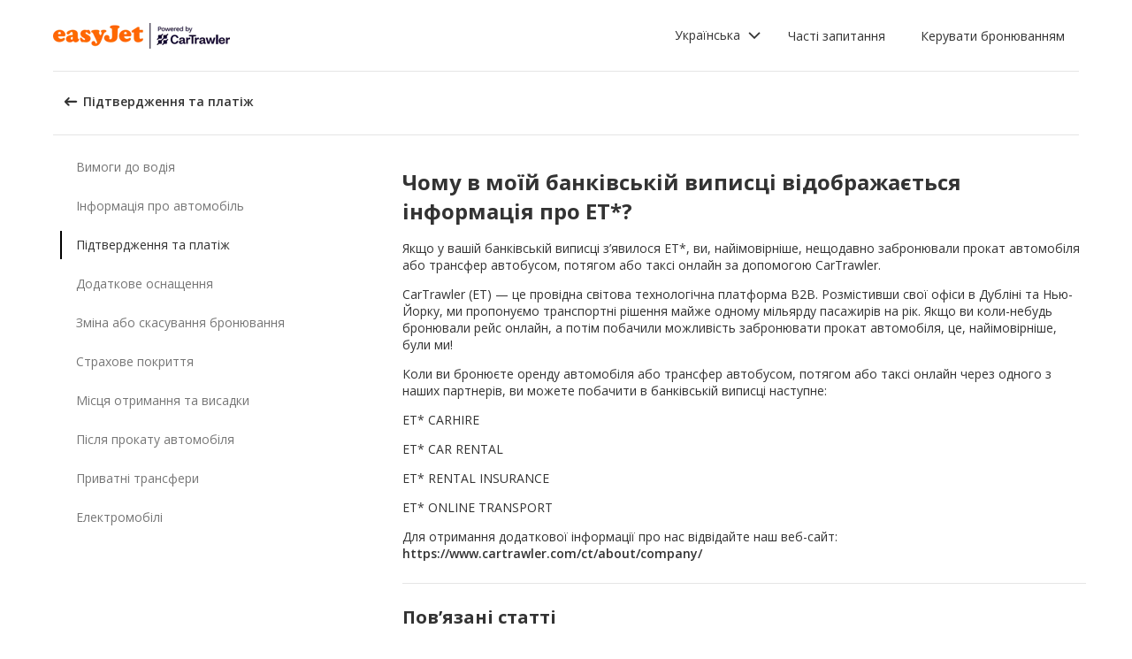

--- FILE ---
content_type: text/html; charset=utf-8
request_url: https://product-router.cartrawler.com/customer-portal/faqs/topics/CONFIRMATION_AND_PAYMENT/questions/WHY_IS_ET_APPEARING_ON_BANK_STATEMENT?booking=null&lang=uk&portal=easyjet_COM
body_size: 96715
content:
<!doctype html>
        <html lang="uk" data-reactroot=""><head><meta charSet="utf-8"/><meta name="viewport" content="width=device-width, initial-scale=1"/><title data-react-helmet="true">Customer Portal - Cartrawler</title><meta data-react-helmet="true" name="robots" content="noindex, nofollow"/><link data-react-helmet="true" rel="preconnect" href="https://fonts.googleapis.com"/><link data-react-helmet="true" rel="preconnect" href="https://fonts.gstatic.com" crossorigin="true"/><link data-react-helmet="true" href="https://fonts.googleapis.com/css2?family=Open+Sans:ital,wght@0,300;0,400;0,600;0,700;1,300;1,400;1,600&amp;display=swap" rel="stylesheet"/><script data-react-helmet="true">(function(w,d,s,l,i){w[l]=w[l]||[];w[l].push({'gtm.start':
new Date().getTime(),event:'gtm.js'});var f=d.getElementsByTagName(s)[0],
j=d.createElement(s),dl=l!='dataLayer'?'&l='+l:'';j.async=true;j.src=
'https://www.googletagmanager.com/gtm.js?id='+i+dl;f.parentNode.insertBefore(j,f);
})(window,document,'script','dataLayer','GTM-KQ3CDCD');
</script><div id="preloaded-environment"><style data-styled="true" data-styled-version="5.2.1">.SCjIT{height:auto;width:100%;padding:0px;margin:0px;border-radius:0px;background:#fff;box-shadow:none;position:relative;overflow:hidden;}/*!sc*/
@media screen and (min-width:481px) and (max-width:769px){}/*!sc*/
@media screen and (min-width:769px){}/*!sc*/
.dKeEiu{height:auto;width:auto;padding:0px;margin:0px;border-radius:4px;background:#fff;box-shadow:0px 1px 2px 0px rgba(0,0,0,0.2);position:relative;overflow:hidden;}/*!sc*/
@media screen and (min-width:481px) and (max-width:769px){}/*!sc*/
@media screen and (min-width:769px){}/*!sc*/
data-styled.g1[id="sc-bdfBwQ"]{content:"SCjIT,dKeEiu,"}/*!sc*/
.bcaJjD{overflow:unset;}/*!sc*/
data-styled.g3[id="sc-dlfnbm"]{content:"bcaJjD,"}/*!sc*/
.fwjcrw{height:80px;display:-webkit-box;display:-webkit-flex;display:-ms-flexbox;display:flex;-webkit-align-items:center;-webkit-box-align:center;-ms-flex-align:center;align-items:center;-webkit-flex-direction:row;-ms-flex-direction:row;flex-direction:row;-webkit-box-pack:justify;-webkit-justify-content:space-between;-ms-flex-pack:justify;justify-content:space-between;max-width:1160px;}/*!sc*/
@media screen and (min-width:1200px){.fwjcrw{width:100%;margin:0 auto;}}/*!sc*/
@media screen and (max-width:1199px){.fwjcrw{width:calc(100% - 40px);margin:0 20px;}}/*!sc*/
data-styled.g4[id="sc-hKgILt"]{content:"fwjcrw,"}/*!sc*/
.hmocIu{display:-webkit-box;display:-webkit-flex;display:-ms-flexbox;display:flex;-webkit-align-items:center;-webkit-box-align:center;-ms-flex-align:center;align-items:center;-webkit-flex-direction:row;-ms-flex-direction:row;flex-direction:row;-webkit-box-pack:justify;-webkit-justify-content:space-between;-ms-flex-pack:justify;justify-content:space-between;}/*!sc*/
data-styled.g5[id="sc-eCssSg"]{content:"hmocIu,"}/*!sc*/
.ckDfJz{-webkit-flex:1;-ms-flex:1;flex:1;display:-webkit-box;display:-webkit-flex;display:-ms-flexbox;display:flex;}/*!sc*/
data-styled.g6[id="sc-jSgupP"]{content:"ckDfJz,"}/*!sc*/
.eYXQmW{max-height:50px;max-width:auto;}/*!sc*/
data-styled.g7[id="sc-gKsewC"]{content:"eYXQmW,"}/*!sc*/
.cOWINi{display:-webkit-box;display:-webkit-flex;display:-ms-flexbox;display:flex;-webkit-align-items:center;-webkit-box-align:center;-ms-flex-align:center;align-items:center;-webkit-flex-direction:row;-ms-flex-direction:row;flex-direction:row;}/*!sc*/
data-styled.g8[id="sc-iBPRYJ"]{content:"cOWINi,"}/*!sc*/
.irPtrP{display:-webkit-box;display:-webkit-flex;display:-ms-flexbox;display:flex;-webkit-align-items:center;-webkit-box-align:center;-ms-flex-align:center;align-items:center;-webkit-flex-direction:row;-ms-flex-direction:row;flex-direction:row;}/*!sc*/
data-styled.g9[id="sc-fubCfw"]{content:"irPtrP,"}/*!sc*/
.gbgfMs{position:relative;}/*!sc*/
data-styled.g10[id="sc-pFZIQ"]{content:"gbgfMs,"}/*!sc*/
.yoKkD{height:80px;font-size:0.875rem;color:transparent;-webkit-text-decoration:none;text-decoration:none;padding:0 16px;display:-webkit-box;display:-webkit-flex;display:-ms-flexbox;display:flex;-webkit-align-items:center;-webkit-box-align:center;-ms-flex-align:center;align-items:center;-webkit-box-pack:center;-webkit-justify-content:center;-ms-flex-pack:center;justify-content:center;-webkit-flex-direction:row;-ms-flex-direction:row;flex-direction:row;box-sizing:border-box;}/*!sc*/
.yoKkD:before{height:0px;width:100%;background:#333333;content:'';position:absolute;left:0;bottom:0;}/*!sc*/
.yoKkD:after{content:attr(data-text);color:#333333;font-weight:400;position:absolute;}/*!sc*/
.yoKkD:hover:before{height:4px;}/*!sc*/
.yoKkD:hover:after{font-weight:600;}/*!sc*/
data-styled.g11[id="sc-jrAGrp"]{content:"yoKkD,"}/*!sc*/
.esMnxO{display:-webkit-box;display:-webkit-flex;display:-ms-flexbox;display:flex;}/*!sc*/
.cLNyCK{width:8px;display:-webkit-box;display:-webkit-flex;display:-ms-flexbox;display:flex;}/*!sc*/
data-styled.g12[id="sc-kEjbxe"]{content:"esMnxO,cLNyCK,"}/*!sc*/
.jfpodI{display:-webkit-box;display:-webkit-flex;display:-ms-flexbox;display:flex;-webkit-align-items:center;-webkit-box-align:center;-ms-flex-align:center;align-items:center;-webkit-box-pack:center;-webkit-justify-content:center;-ms-flex-pack:center;justify-content:center;}/*!sc*/
.jfpodI .fill{fill:#333333;}/*!sc*/
.jfpodI .fill,.jfpodI .shadow,.jfpodI .stroke,.jfpodI .darkMidtone,.jfpodI .lightMidtone,.jfpodI .foregroundElements{-webkit-transition:fill 250ms cubic-bezier(.85,.1,.36,.9);transition:fill 250ms cubic-bezier(.85,.1,.36,.9);}/*!sc*/
data-styled.g13[id="sc-iqHYGH"]{content:"jfpodI,"}/*!sc*/
.iYfeYv{fill:#333333;-webkit-transform:rotate(180deg) scale(1);-ms-transform:rotate(180deg) scale(1);transform:rotate(180deg) scale(1);-webkit-transition:fill 250ms cubic-bezier(.85,.1,.36,.9), height 250ms cubic-bezier(.85,.1,.36,.9), width 250ms cubic-bezier(.85,.1,.36,.9), -webkit-transform 250ms cubic-bezier(.85,.1,.36,.9);-webkit-transition:fill 250ms cubic-bezier(.85,.1,.36,.9), height 250ms cubic-bezier(.85,.1,.36,.9), width 250ms cubic-bezier(.85,.1,.36,.9), transform 250ms cubic-bezier(.85,.1,.36,.9);transition:fill 250ms cubic-bezier(.85,.1,.36,.9), height 250ms cubic-bezier(.85,.1,.36,.9), width 250ms cubic-bezier(.85,.1,.36,.9), transform 250ms cubic-bezier(.85,.1,.36,.9);}/*!sc*/
data-styled.g14[id="sc-crrsfI"]{content:"iYfeYv,"}/*!sc*/
.cMWBVC{display:-webkit-box;display:-webkit-flex;display:-ms-flexbox;display:flex;-webkit-flex:1;-ms-flex:1;flex:1;-webkit-align-items:center;-webkit-box-align:center;-ms-flex-align:center;align-items:center;-webkit-box-pack:start;-webkit-justify-content:flex-start;-ms-flex-pack:start;justify-content:flex-start;text-align:start;min-height:48px;line-height:48px;}/*!sc*/
.cMWBVC span{color:#333;font-size:0.875rem;white-space:pre-wrap;}/*!sc*/
.cMWBVC .sc-iqHYGH{min-height:48px;-webkit-align-self:center;-ms-flex-item-align:center;align-self:center;}/*!sc*/
data-styled.g15[id="sc-dQppl"]{content:"cMWBVC,"}/*!sc*/
.gNOhJW{cursor:pointer;width:100%;-webkit-text-decoration:none;text-decoration:none;-webkit-letter-spacing:0px;-moz-letter-spacing:0px;-ms-letter-spacing:0px;letter-spacing:0px;padding:0 16px;display:-webkit-box;display:-webkit-flex;display:-ms-flexbox;display:flex;-webkit-align-items:baseline;-webkit-box-align:baseline;-ms-flex-align:baseline;align-items:baseline;border:1px solid transparent;}/*!sc*/
.gNOhJW:hover{background:#f1f1f1;}/*!sc*/
.gNOhJW:focus{background:transparent;border:1px solid #333;}/*!sc*/
data-styled.g17[id="sc-kstrdz"]{content:"gNOhJW,"}/*!sc*/
.idaKsh{-webkit-align-items:center;-webkit-box-align:center;-ms-flex-align:center;align-items:center;display:-webkit-inline-box;display:-webkit-inline-flex;display:-ms-inline-flexbox;display:inline-flex;-webkit-box-pack:end;-webkit-justify-content:flex-end;-ms-flex-pack:end;justify-content:flex-end;opacity:0;position:absolute;visibility:hidden;-webkit-transition:opacity 150ms linear,visibility 0ms linear 150ms, padding 0ms linear 150ms;transition:opacity 150ms linear,visibility 0ms linear 150ms, padding 0ms linear 150ms;z-index:99999;padding-top:0;top:100%;}/*!sc*/
data-styled.g19[id="sc-fodVxV"]{content:"idaKsh,"}/*!sc*/
.bjNVbG{display:-webkit-inline-box;display:-webkit-inline-flex;display:-ms-inline-flexbox;display:inline-flex;-webkit-align-items:center;-webkit-box-align:center;-ms-flex-align:center;align-items:center;-webkit-box-pack:end;-webkit-justify-content:flex-end;-ms-flex-pack:end;justify-content:flex-end;}/*!sc*/
data-styled.g20[id="sc-fFubgz"]{content:"bjNVbG,"}/*!sc*/
.buxFaK{overflow:auto;overflow-x:hidden;max-height:464px;border-radius:4px;box-shadow:0 6px 10px 0 rgba(0,0,0,0.14),0 1px 18px 0 rgba(0,0,0,0.12), 0 3px 5px -1px rgba(0,0,0,0.2);}/*!sc*/
.buxFaK .sc-kstrdz{padding:0 16px !important;margin-bottom:4px !important;}/*!sc*/
.buxFaK .sc-kstrdz:first-child{margin-top:8px;}/*!sc*/
.buxFaK .sc-kstrdz:last-child{margin-bottom:8px;}/*!sc*/
data-styled.g21[id="sc-bkzZxe"]{content:"buxFaK,"}/*!sc*/
.XavQL{width:100%;display:-webkit-inline-box;display:-webkit-inline-flex;display:-ms-inline-flexbox;display:inline-flex;-webkit-align-items:center;-webkit-box-align:center;-ms-flex-align:center;align-items:center;-webkit-box-pack:end;-webkit-justify-content:flex-end;-ms-flex-pack:end;justify-content:flex-end;position:relative;}/*!sc*/
data-styled.g23[id="sc-dIUggk"]{content:"XavQL,"}/*!sc*/
.kpgcaZ{font-size:0.875rem;line-height:1.188rem;font-weight:400;color:#333;margin:0;-webkit-transition:font-size 250ms cubic-bezier(.85,.1,.36,.9);transition:font-size 250ms cubic-bezier(.85,.1,.36,.9);text-transform:none;}/*!sc*/
@media (min-width:481px){.kpgcaZ{font-size:0.875rem;line-height:1.188rem;font-weight:400;}}/*!sc*/
@media (min-width:769px){.kpgcaZ{font-size:0.875rem;line-height:1.188rem;font-weight:400;}}/*!sc*/
data-styled.g24[id="sc-hHftDr"]{content:"kpgcaZ,"}/*!sc*/
.kPWTyS{height:2.5rem;width:auto;color:#333333;background:#fff;padding:0 0.75rem;border:2px solid transparent;border-radius:0.25rem;box-shadow:none;font-family:inherit;font-size:0.875rem;-webkit-text-decoration:none;text-decoration:none;display:-webkit-inline-box;display:-webkit-inline-flex;display:-ms-inline-flexbox;display:inline-flex;-webkit-align-items:center;-webkit-box-align:center;-ms-flex-align:center;align-items:center;-webkit-box-pack:center;-webkit-justify-content:center;-ms-flex-pack:center;justify-content:center;text-align:left;position:relative;cursor:pointer;outline:0;}/*!sc*/
.kPWTyS:hover{color:#333333;background:transparent;}/*!sc*/
.kPWTyS:disabled{color:#9E9E9E;background:#E5E5E5;border:2px solid transparent;cursor:not-allowed;}/*!sc*/
.kPWTyS:focus{background:transparent;outline:transparent;outline-offset:2px;border:2px solid transparent;}/*!sc*/
.kPWTyS:focus:before{border-radius:calc(0.25rem + 0.15rem);height:calc(100% + 8px);width:calc(100% + 8px);content:'';position:absolute;top:-4px;left:-4px;z-index:2;}/*!sc*/
.kPWTyS:focus:active{color:#333333;background:transparent;border:transparent;outline:0px solid transparent;outline-offset:0;}/*!sc*/
.kPWTyS:-moz-focusring{outline:none;}/*!sc*/
.kPWTyS:focus:not(:focus-visible){border-color:transparent;outline:transparent;}/*!sc*/
data-styled.g25[id="sc-dmlrTW"]{content:"kPWTyS,"}/*!sc*/
.kqjmoE{-webkit-box-pack:center;-webkit-justify-content:center;-ms-flex-pack:center;justify-content:center;text-align:left;-webkit-flex:1;-ms-flex:1;flex:1;display:-webkit-box;display:-webkit-flex;display:-ms-flexbox;display:flex;-webkit-align-items:center;-webkit-box-align:center;-ms-flex-align:center;align-items:center;}/*!sc*/
data-styled.g26[id="sc-kfzAmx"]{content:"kqjmoE,"}/*!sc*/
.QJBAU{margin:0 0.5rem 0 0;}/*!sc*/
.QJBAU svg{-webkit-transition:-webkit-transform 100ms linear;-webkit-transition:transform 100ms linear;transition:transform 100ms linear;}/*!sc*/
data-styled.g27[id="sc-fKFyDc"]{content:"QJBAU,"}/*!sc*/
.kXvUEN{margin:0 0 0 0.5rem;}/*!sc*/
data-styled.g28[id="sc-bBXqnf"]{content:"kXvUEN,"}/*!sc*/
.iqbrwR .sc-bdfBwQ{display:-webkit-box;display:-webkit-flex;display:-ms-flexbox;display:flex;-webkit-flex-direction:column;-ms-flex-direction:column;flex-direction:column;}/*!sc*/
data-styled.g31[id="sc-lmoMRL"]{content:"iqbrwR,"}/*!sc*/
.cQSaWH{display:-webkit-box;display:-webkit-flex;display:-ms-flexbox;display:flex;-webkit-flex-direction:column;-ms-flex-direction:column;flex-direction:column;-webkit-align-items:center;-webkit-box-align:center;-ms-flex-align:center;align-items:center;}/*!sc*/
data-styled.g55[id="sc-hTZhsR"]{content:"cQSaWH,"}/*!sc*/
.eZqcrI{display:inline-block;position:relative;width:80px;height:80px;}/*!sc*/
.eZqcrI div{box-sizing:border-box;display:block;position:absolute;width:64px;height:64px;margin:0.5rem;border:8px solid #000;border-radius:50%;-webkit-animation:lds-ring 1.2s cubic-bezier(0.5,0,0.5,1) infinite;animation:lds-ring 1.2s cubic-bezier(0.5,0,0.5,1) infinite;border-color:#000 transparent transparent transparent;}/*!sc*/
.eZqcrI div:nth-child(1){-webkit-animation-delay:-0.45s;animation-delay:-0.45s;}/*!sc*/
.eZqcrI div:nth-child(2){-webkit-animation-delay:-0.3s;animation-delay:-0.3s;}/*!sc*/
.eZqcrI div:nth-child(3){-webkit-animation-delay:-0.15s;animation-delay:-0.15s;}/*!sc*/
@-webkit-keyframes lds-ring{0%{-webkit-transform:rotate(0deg);-ms-transform:rotate(0deg);transform:rotate(0deg);}100%{-webkit-transform:rotate(360deg);-ms-transform:rotate(360deg);transform:rotate(360deg);}}/*!sc*/
@keyframes lds-ring{0%{-webkit-transform:rotate(0deg);-ms-transform:rotate(0deg);transform:rotate(0deg);}100%{-webkit-transform:rotate(360deg);-ms-transform:rotate(360deg);transform:rotate(360deg);}}/*!sc*/
data-styled.g56[id="sc-jgHCyG"]{content:"eZqcrI,"}/*!sc*/
html{-webkit-scroll-behavior:smooth;-moz-scroll-behavior:smooth;-ms-scroll-behavior:smooth;scroll-behavior:smooth;}/*!sc*/
body{font-family:'Open Sans',Helvetica,Sans-Serif;}/*!sc*/
data-styled.g489[id="sc-global-cUCQbr1"]{content:"sc-global-cUCQbr1,"}/*!sc*/
</style></div><link data-chunk="customerPortal" rel="stylesheet" href="https://customer.cartrawler.com/assets/customerPortal.67e4008007bb1f750106.css"/><link data-chunk="customerPortal" rel="preload" as="style" href="https://customer.cartrawler.com/assets/customerPortal.67e4008007bb1f750106.css"/><link data-chunk="customerPortal" rel="preload" as="script" href="https://customer.cartrawler.com/assets/customerPortal.f05ff6bc.js"/><script id="preloaded-state">window.__PRELOADED_STATE__ = {"publicPath":"https://customer.cartrawler.com/assets/","basepath":"/customer-portal","lang":"uk","productSettings":{"cancellation":{"reasons":[0,27,39,84,82,46,19,4,81,83,3,23,13,87]},"enableGooglePay":true,"enableSnowplowTracking":true,"enableLoyaltyEarn":true,"enableLoyaltyRedeem":true,"enableMyAccount":true,"enableMyBookings":true,"whatsApp":{"languages":["ar","bg","ca","cs","da","ch","de","el","en","en-us","esar","es","mx","et","fi","fr","he","hr","hu","id","is","it","ja","ko","lt","lv","ms","nl","no","pl","br","pt","ro","ru","sr","sv","th","tr","uk","vi","zh","zhhk","zhtw"],"enabledForUnbrandedPartners":true,"unbrandedPartnersURL":"https://api.whatsapp.com/send?phone=447700185716"},"faqs":{"icons":{"DRIVER_REQUIREMENTS":"driving-license","VEHICLE_INFORMATION":"car","OPTIONAL_EXTRAS":"bluetooth","CHANGE_OR_CANCEL_YOUR_BOOKING":"calendar","INSURANCE_COVERAGE":"shield","PICKUP_AND_DROPOFF":"car-key","AFTER_YOUR_CAR_HIRE":"timer","CONFIRMATION_AND_PAYMENT":"credit-cards","PRIVATE_TRANSFER":"passenger","ELECTRIC_VEHICLES":"electric-vehicle"},"topics":{"DRIVER_REQUIREMENTS":["CAN_I_HIRE_CAR_IF_UNDER_25_OR_OVER_70","CAN_I_HIRE_CAR_WITH_PROVISIONAL_DRIVING_LICENCE","CAN_I_PRESENT_COPY_OF_DRIVING_LICENCE","DO_I_NEED_INTERNATIONAL_DRIVING_LICENCE","WHAT_I_NEED_TO_PICK_UP_CAR","WHY_ENTER_FLIGHT_DETAILS","WILL_BREXIT_AFFECT_BOOKINGS"],"VEHICLE_INFORMATION":["ARE_THERE_ADDITIONAL_CHARGES_FOR_MILEAGE","ARE_THERE_ANY_CROSS-BORDER_CHARGES","CAN_I_CHANGE_FUEL_POLICY","CAN_I_REQUEST_AUTOMATIC_CAR","DO_YOU_OFFER_ADAPTED_VEHICLES","HOW_TO_FIND_OUT_ABOUT_LUGGAGE_CAPACITY","WILL_I_GET_EXACT_CAR_MODEL_DISPLAYED"],"CONFIRMATION_AND_PAYMENT":["CAN_I_PLACE_MORE_THAN_ONE_BOOKING","HOW_DO_I_GET_VAT_INVOICE","HOW_MUCH_WILL_I_PAY_FOR_FUEL","I_HAVENT_RECEIVED_BOOKING_CONFIRMATION","WHAT_IS_SCA","WHEN_WILL_I_PAY_FOR_RENTAL","WHICH_COSTS_INCLUDED_IN_RENTAL_PRICE","WHY_IS_ET_APPEARING_ON_BANK_STATEMENT","KLARNA_FAQS"],"OPTIONAL_EXTRAS":["HOW_CAN_I_ADD_ADDITIONAL_DRIVER","HOW_CAN_I_ADD_CHILD_SEAT","WHEN_WILL_I_BE_CHARGED_FOR_OPTIONAL_EXTRAS","WHICH_OPTIONAL_EXTRAS_ARE_AVAILABLE","PREMIUMCS_PREM_CUST_SUPPORT_FAQS"],"CHANGE_OR_CANCEL_YOUR_BOOKING":["CAN_I_CHANGE_DATES_TIMES_OF_BOOKING","CAN_I_CHANGE_FUEL_POLICY","CAN_I_EDIT_MY_BOOKING","HOW_CAN_I_ADD_ADDITIONAL_DRIVER","HOW_CAN_I_ADD_CHILD_SEAT","HOW_CAN_I_CHANGE_MAIN_DRIVER","HOW_CAN_I_CHANGE_PICK-UP_DROP-OFF_LOCATION","HOW_DO_I_CANCEL_MY_BOOKING","CANCELLATION_AND_NO-SHOW_POLICY"],"INSURANCE_COVERAGE":["WHAT_IS_MY_EXCESS","WHAT_INSURANCE_IS_INCLUDED_WITH_MY_CAR_RENTAL","HOW_DOES_EXCESS_REIMBURSEMENT_POLICY_WORK","WHAT_IF_RENTAL_COMPANY_TRIES_TO_SELL_THEIR_PRODUCTS","WHAT_IF_RENTAL_COMPANY_SAY_EXCESS_REIMBURSEMENT_POLICY_WILL_NOT_WORK","INSURANCE_FAQS_FOR_AXA_PREMIUM","HOW_CAN_I_MAKE_A_COMPLAINT_ABOUT_AXA_INSURANCE","INSURANCE_FAQS_FOR_US_AND_MX_RESIDENTS"],"PICKUP_AND_DROPOFF":["ARE_THERE_ANY_ONE-WAY_FEES","ARE_THERE_EXTRA_CHARGES_FOR_LATE_PICK-UP_DROP-OFF","CAN_I_GET_A_DISCOUNT_FOR_RETURNING_CAR_EARLIER","CAR_DAMAGED_BEFORE_PICK-UP_WHAT_SHOULD_I_DO","HOW_MUCH_WILL_I_PAY_FOR_FUEL","WHAT_I_NEED_TO_PICK_UP_CAR","I_AM_AT_RENTAL_DESK_ISSUE","HOW_CAN_I_EXTEND_CAR_HIRE","WHAT_TO_DO_ONGOING_CAR_HIRE_ISSUE"],"AFTER_YOUR_CAR_HIRE":["NO_RENTAL_INVOICE_FROM_AGENT","OVERCHARGED_FOR_FUEL_BY_RENTAL_AGENT","I_THINK_I_HAVE_BEEN_OVERCHARGED","HOW_CAN_I_MAKE_COMPLAINT","HOW_CAN_I_REQUEST_DOCUMENTATION"],"PRIVATE_TRANSFER":["CANCELLATION_POLICY","HOW_DO_I_CHANGE_MY_BOOKING","RETURN_BOOKING","FLIGHT_NUMBER_POLICY","HOW_CAN_I_MAKE_A_COMPLAINT","WHY_IS_ET_APPEARING_ON_BANK_STATEMENT"],"ELECTRIC_VEHICLES":["HOW_DO_I_DRIVE_AN_EV","HOW_DO_I_CHARGE_MY_EV","ARE_CHARGING_CABLES_INCLUDED_WITH_MY_EV","HOW_DO_I_CONNECT_DISCONNECT_MY_CHARGING_CABLE","WHERE_CAN_I_CHARGE_MY_EV","HOW_LONG_DOES_IT_TAKE_TO_CHARGE_MY_EV","HOW_MUCH_CHARGE_SHOULD_I_RETURN_MY_EV_WITH"]},"questions":{"ARE_THERE_ADDITIONAL_CHARGES_FOR_MILEAGE":{"answer":[{"koiosKey":"DOUBLE_CHECK_YOUR_MILEAGE_ALLOWANCE"},{"koiosKey":"REFER_TO_MILEAGE_POLICY_ON_BOOKING"}]},"ARE_THERE_ANY_CROSS-BORDER_CHARGES":{"answer":[{"koiosKey":"CROSS-BORDER_POLICY"},{"koiosKey":"MORE_DETAILS_ON_CROSS-BORDER_POLICY"}]},"ARE_THERE_ANY_ONE-WAY_FEES":{"answer":[{"koiosKey":"ONE-WAY_FEE_INCLUDED_IN_PRICE"},{"koiosKey":"ONE-WAY_FEE_NOT_INCLUDED_IN_PREPAYMENT"}]},"ARE_THERE_EXTRA_CHARGES_FOR_LATE_PICK-UP_DROP-OFF":{"answer":[{"koiosKey":"OUT_OF_HOURS_FEE_APPLIES"}]},"CAN_I_CHANGE_DATES_TIMES_OF_BOOKING":{"hideWhenThirdPartyBookingPortal":true,"trendingPosition":3,"answer":[{"koiosKey":"AMEND_DATES_OR_LOCATION"},{"koiosKey":"PRICES_ARE_LIVE"}]},"CAN_I_CHANGE_FUEL_POLICY":{"hideWhenThirdPartyBookingPortal":true,"answer":[{"koiosKey":"CHANGE_FUEL_POLICY_01"},{"koiosKey":"CHANGE_FUEL_POLICY_02"}]},"CAN_I_EDIT_MY_BOOKING":{"hideWhenThirdPartyBookingPortal":true,"trendingPosition":1,"answer":[{"koiosKey":"CHANGE_YOUR_BOOKING_THROUGH_MANAGE_BOOKING"},{"koiosKey":"CHANGES_BASED_ON_AVAILABILITY"},{"koiosKey":"NO_ADMIN_FEES_APPLIED_TO_CHANGES"}]},"CAN_I_GET_A_DISCOUNT_FOR_RETURNING_CAR_EARLIER":{"answer":[{"koiosKey":"NO_REFUNDS_ON_UNUSED_DAYS"}]},"CAN_I_HIRE_CAR_IF_UNDER_25_OR_OVER_70":{"trendingPosition":9,"answer":[{"koiosKey":"YES_ABSOLUTELY"},{"koiosKey":"AGE_LIMITS_DEPEND_ON_SUPPLIER_AND_COUNTRY"}]},"CAN_I_HIRE_CAR_WITH_PROVISIONAL_DRIVING_LICENCE":{"answer":[{"koiosKey":"CAR_HIRE_AGENTS_DONT_ACCEPT_PROVISIONAL_LICENCES"},{"koiosKey":"YOU_MUST_HOLD_FULL_DRIVING_LICENCE"}]},"CAN_I_PLACE_MORE_THAN_ONE_BOOKING":{"answer":[{"koiosKey":"UNABLE_TO_BOOK_TWO_CARS_DURING_BOOKING_PROCESS"},{"koiosKey":"EACH_BOOKING_WITH_DIFFERENT_DRIVER_NAME"}]},"CAN_I_PRESENT_COPY_OF_DRIVING_LICENCE":{"hideWhenThirdPartyBookingPortal":true,"answer":[{"koiosKey":"COPY_OF_LICENCE_NOT_ACCEPTED"},{"koiosKey":"IF_LICENCE_LOST"},{"koiosKey":"IF_URGENT_CONTACT_US_"}]},"CAN_I_REQUEST_AUTOMATIC_CAR":{"answer":[{"koiosKey":"USE_OUR_SEARCH_FILTERS_TO_DISPLAY_AUTOMATIC_ONLY"},{"koiosKey":"OUTSIDE_US_CANADA_AUTOMATIC_CARS_LIMITED"}]},"CANCELLATION_AND_NO-SHOW_POLICY":{"hideWhenThirdPartyBookingPortal":true,"trendingPosition":5,"answer":[{"koiosKey":"CANCELLATION_POLICY"},{"koiosKey":"CANCELLATION_POLICY_01"},{"koiosKey":"CANCELLATION_POLICY_02"},{"koiosKey":"CANCELLATION_POLICY_PREPAID"},{"koiosKey":"CANCELLATION_POLICY_PREPAID_01"},{"koiosKey":"CANCELLATION_POLICY_PREPAID_02"},{"koiosKey":"APPLIES_TO_ALL_BOOKINGS"},{"koiosKey":"CANCEL_WHEN_ADMIN_CHARGE_APPLIES"},{"koiosKey":"CANCELLATION_POLICY_APPLIES"},{"koiosKey":"CANCELLATIONS_MADE_ON_MANAGE_BOOKING"},{"koiosKey":"AMENDING_NOT_POSSIBLE"},{"koiosKey":"CANCELLATION_POLICY_INSURANCE_PRODUCT"},{"koiosKey":"CANCELLATION_POLICY_INSURANCE_PRODUCT_01"},{"koiosKey":"NO-SHOW_POLICY"},{"koiosKey":"NO-SHOW_POLICY_01"},{"koiosKey":"NO-SHOW_POLICY_02"}]},"CAR_DAMAGED_BEFORE_PICK-UP_WHAT_SHOULD_I_DO":{"hideWhenThirdPartyBookingPortal":true,"answer":[{"koiosKey":"CHECK_CAR_FOR_DAMAGE_BEFORE_LEAVING"},{"koiosKey":"ALTERNATIVE_CAR"},{"koiosKey":"CONTACT_US_ONLINE_CHAT"}]},"CANCELLATION_POLICY":{"answer":[{"koiosKey":"CANCEL_AT_LEAST_24_HOURS_BEFORE_PICKUP"},{"koiosKey":"CANCEL_LESS_THAN_24_HOURS_BEFORE_PICKUP"},{"koiosKey":"BOOKING_MADE_24_HOURS_BEFORE_PICKUP"},{"koiosKey":"CHANGING_OR_REMOVING_ADDONS"},{"koiosKey":"CANCELLATIONS_ONLY_AVAILABLE_IN_MANAGE_BOOKING"}]},"DO_I_NEED_INTERNATIONAL_DRIVING_LICENCE":{"answer":[{"koiosKey":"CHECK_LICENCE_REQUIREMENTS_ON_BOOKING"},{"koiosKey":"IF_LICENCE_NOT_IN_LATIN_ALPHABET"},{"koiosKey":"INTERNATIONAL_DRIVING_LICENCE_AND_DOMESTIC_LICENCE"}]},"DO_YOU_OFFER_ADAPTED_VEHICLES":{"answer":[{"koiosKey":"ADAPTED_VEHICLE_CONTACT_SUPPLIER_DIRECTLY"},{"koiosKey":"SUPPLIER_DETAILS_ON_BOOKING_VOUCHER"}]},"HOW_CAN_I_ADD_ADDITIONAL_DRIVER":{"hideWhenThirdPartyBookingPortal":true,"answer":[{"koiosKey":"ADD_ADDITIONAL_DRIVER"},{"koiosKey":"ADDITIONAL_DRIVER_PRESENT_AT_RENTAL_DESK"},{"koiosKey":"EXTRA_COST_IF_ADDITIONAL_DRIVERS_ADDED_AT_RENTAL_DESK"}]},"FLIGHT_NUMBER_POLICY":{"answer":[{"koiosKey":"FLIGHT_NUMBER_USED_BY_TRANSPORT_PROVIDER"},{"koiosKey":"IF_LOCAL_PROVIDER_CANNOT_ACCOMMODATE_FLIGHT_DELAY_CHANGE_CANCEL_BOOKING"},{"koiosKey":"FLIGHT_CANCELLATION_CONTACT_LOCAL_PROVIDER_FOR_NEW_PICKUP_TIME"},{"koiosKey":"CARTRAWLER_IS_NOT_RESPONSIBLE_FOR_ADDITIONAL_COSTS"}]},"HOW_CAN_I_ADD_CHILD_SEAT":{"hideWhenThirdPartyBookingPortal":true,"answer":[{"koiosKey":"REQUEST_CHILD_SEAT_AS_OPTIONAL_EXTRA"},{"koiosKey":"AIRLINES_ALLOW_BRINGING_CHILD_SEATS_FOR_FREE"}]},"HOW_CAN_I_CHANGE_MAIN_DRIVER":{"hideWhenThirdPartyBookingPortal":true,"answer":[{"koiosKey":"CHANGE_MAIN_DRIVER"},{"koiosKey":"CHANGE_MAIN_DRIVER_CONTACT_DIRECTLY"},{"koiosKey":"CHANGE_MAIN_DRIVER_REBOOK_EXISTING_BOOKING"}]},"HOW_CAN_I_CHANGE_PICK-UP_DROP-OFF_LOCATION":{"hideWhenThirdPartyBookingPortal":true,"answer":[{"koiosKey":"CHANGE_PICK-UP_DROP_OFF_LOCATION"},{"koiosKey":"CHANGE_PICK-UP_DROP_OFF_LOCATION_PRICE_MAY_CHANGE"},{"koiosKey":"PRICES_ARE_LIVE"}]},"HOW_DO_I_CANCEL_MY_BOOKING":{"hideWhenThirdPartyBookingPortal":true,"trendingPosition":2,"answer":[{"koiosKey":"CANCEL_YOUR_BOOKING"},{"koiosKey":"CANCEL_YOUR_BOOKING_FEE_MAY_APPLY"},{"koiosKey":"INSURANCE_CANCELS_AUTOMATICALLY"}]},"HOW_DO_I_CHANGE_MY_BOOKING":{"answer":[{"koiosKey":"IT_IS_NOT_POSSIBLE_TO_CHANGE_YOUR_BOOKING"},{"koiosKey":"THE_TRANSPORT_PROVIDER_MAY_ACCOMMODATE_A_CHANGE_REQUEST"}]},"HOW_DO_I_GET_VAT_INVOICE":{"answer":[{"koiosKey":"CHECK_VAT_INVOICE_WITH_CAR_COMPANY"}]},"HOW_MUCH_WILL_I_PAY_FOR_FUEL":{"answer":[{"koiosKey":"FUEL_MOST_COMMON_FUEL_POLICIES"},{"koiosKey":"FUEL_FULL_TO_FULL"},{"koiosKey":"FUEL_FULL_TO_FULL_DESCRIPTION"},{"koiosKey":"FUEL_SAME_TO_SAME"},{"koiosKey":"FUEL_SAME_TO_SAME_DESCRIPTION"},{"koiosKey":"FUEL_PRE-PURCHASE_PARTIAL_REFUND"},{"koiosKey":"FUEL_PRE-PURCHASE_PARTIAL_REFUND_DESCRIPTION"},{"koiosKey":"FUEL_PREPAID_FUEL"},{"koiosKey":"FUEL_PREPAID_FUEL_DESCRIPTION"}]},"HOW_CAN_I_MAKE_A_COMPLAINT":{"answer":[{"koiosKey":"UNSATISFIED_WITH_TRANSFER_CONTACT_VIA_CUSTOMER_PORTAL"},{"koiosKey":"CUSTOMER_GET_ACKNOWLEDGEMENT_WITHIN_7_DAYS_RESOLUTION_20_DAYS"}]},"HOW_TO_FIND_OUT_ABOUT_LUGGAGE_CAPACITY":{"answer":[{"koiosKey":"VEHICLE_DESCRIPTION_INCLUDES_LUGGAGE_CAPACITY"}]},"I_HAVENT_RECEIVED_BOOKING_CONFIRMATION":{"trendingPosition":6,"answer":[{"koiosKey":"BOOKINGS_CONFIRMED_WITHIN_48_HOURS"},{"koiosKey":"VIEW_YOUR_BOOKING_ONLINE"},{"koiosKey":"IF_BOOKING_NOT_CONFIRMED"}]},"NO_RENTAL_INVOICE_FROM_AGENT":{"hideWhenThirdPartyBookingPortal":true,"answer":[{"koiosKey":"INVOICE_PROVIDED_BY_RENTAL_COMPANY"},{"koiosKey":"INVOICE_CONTACT_RENTAL_COMPANY"},{"koiosKey":"ISSUES_OBTAINING_FINAL_INVOICE"}]},"OVERCHARGED_FOR_FUEL_BY_RENTAL_AGENT":{"hideWhenThirdPartyBookingPortal":true,"answer":[{"koiosKey":"TRY_SORT_WITH_SUPPLIER_DIRECTLY"},{"koiosKey":"FOR_HELP_CONTACT_US"}]},"WHAT_I_NEED_TO_PICK_UP_CAR":{"trendingPosition":4,"answer":[{"koiosKey":"NEED_AT_RENTAL_DESK"},{"koiosKey":"NEED_CREDIT_CARD"},{"koiosKey":"NEED_DRIVING_LICENCE"},{"koiosKey":"NEED_PHOTO_ID"},{"koiosKey":"NEED_BOOKING_VOUCHER"},{"koiosKey":"NEED_OTHER_DOCS"},{"koiosKey":"ALL_DOCS_IN_DRIVERS_NAME"}]},"WHAT_IS_MY_EXCESS":{"hideWhenThirdPartyBookingPortal":true,"answer":[{"koiosKey":"EXCESS_IS_AMOUNT_YOU_ARE_LIABLE_TO_PAY"},{"koiosKey":"EXCESS_AMOUNT_YOU_ARE_LIABLE_FOR"},{"koiosKey":"HOLD_FOR_EXCESS_ON_CREDIT_CARD"},{"koiosKey":"IN_THE_EVENT_YOUR_CAR_IS_DAMAGED"},{"koiosKey":"HOW_DO_I_FIND_MY_EXCESS_AMOUNT","asHeading":true},{"koiosKey":"TO_CHECK_THE_EXCESS"},{"koiosKey":"EXCESS_IN_RENTAL_CONDITIONS"}]},"WHAT_INSURANCE_IS_INCLUDED_WITH_MY_CAR_RENTAL":{"hideWhenThirdPartyBookingPortal":true,"answer":[{"koiosKey":"WHAT_IS_COVERED","asHeading":true},{"koiosKey":"EUROPEAN_CAR_RENTAL_INCLUDED_COVER_"},{"koiosKey":"THIRD_PARTY_LIABILITY"},{"koiosKey":"COLLISION_DAMAGE_WAIVER"},{"koiosKey":"COVER_AGAINST_THEFT"},{"koiosKey":"WHATS_NOT_COVERED","asHeading":true},{"koiosKey":"RENTAL_COMPANY_WILL_TAKE_A_SECURITY_DEPOSIT"},{"koiosKey":"HOW_CAN_I_COVER_MYSELF_AGAINST_THIS_RISK","asHeading":true},{"koiosKey":"YOU_CAN_PURCHASE_AN_EXCESS_REIMBURSEMENT_INSURANCE"},{"koiosKey":"PLEASE_NOTE_SUBJECT_TO_T_CS"}]},"HOW_DOES_EXCESS_REIMBURSEMENT_POLICY_WORK":{"hideWhenThirdPartyBookingPortal":true,"answer":[{"koiosKey":"TO_EXPLAIN_WHAT_EXCESS_COVER_IS"},{"koiosKey":"EXCESS_AMOUNT_DETERMINED_BY_RENTAL_COMPANY"},{"koiosKey":"PLEASE_NOTE_SUBJECT_TO_T_CS"}]},"WHAT_IF_RENTAL_COMPANY_TRIES_TO_SELL_THEIR_PRODUCTS":{"hideWhenThirdPartyBookingPortal":true,"answer":[{"koiosKey":"RENTAL_COMPANY_MAY_OFFER_ADDITIONAL_INSURANCE"},{"koiosKey":"IF_THEY_DO_REMEMBER"},{"koiosKey":"EXCESS_REIMBURSEMENT_POLICY_WILL_COVER_YOU_FOR"},{"koiosKey":"AN_EXCESS_REFUND"},{"koiosKey":"POLICY_ADDITIONAL_BENEFITS"},{"koiosKey":"POLICY_ADDITIONAL_BENEFITS_01"},{"koiosKey":"POLICY_ADDITIONAL_BENEFITS_02"},{"koiosKey":"POLICY_ADDITIONAL_BENEFITS_03"},{"koiosKey":"POLICY_ADDITIONAL_BENEFITS_04"},{"koiosKey":"NO_NEED_TO_PURCHASE_ADDITIONAL_INSURANCE"},{"koiosKey":"INSURANCE_COVER_SUBJECT_TO_T_CS"}]},"RETURN_BOOKING":{"answer":[{"koiosKey":"FIRST_LEG_OF_2_LEG_JOURNEY_HAS_PASSED_YOU_CANNOT_CANCEL"},{"koiosKey":"2_LEG_JOURNEY_ONLY_CANCELLED_MORE_THAN_24_HOURS"}]},"WHAT_IF_RENTAL_COMPANY_SAY_EXCESS_REIMBURSEMENT_POLICY_WILL_NOT_WORK":{"hideWhenThirdPartyBookingPortal":true,"answer":[{"koiosKey":"THIS_IS_INCORRECT_YOUR_POLICY_WILL_WORK"},{"koiosKey":"INSURANCE_COVER_SUBJECT_TO_T_CS"}]},"INSURANCE_FAQS_FOR_AXA_PREMIUM":{"hideWhenThirdPartyBookingPortal":true,"answer":[{"koiosKey":"AXA_WHAT_IF_RENTAL_COMPANY_SAYS_AXA_PREMIUM_INSURANCE_POLICY_WILL_NOT_WORK","asHeading":true},{"koiosKey":"AXA_THIS_IS_INCORRECT_YOUR_AXA_POLICY_WILL_WORK"},{"koiosKey":"INSURANCE_COVER_SUBJECT_TO_T_CS"},{"koiosKey":"AXA_WHAT_IS_THE_DIFFERENCE_BETWEEN_AXA_PREMIUM_PRODUCT_AND_RENTAL_COMPANYS_POLICY","asHeading":true},{"koiosKey":"AXA_LIABLE_TO_PAY_EXCESS_IF_RENTAL_CAR_DAMAGED_OR_STOLEN"},{"koiosKey":"AXA_PREMIUM_INSURANCE_WILL_REFUND_YOU"},{"koiosKey":"AXA_ADDITIONAL_BENEFITS_01"},{"koiosKey":"AXA_ADDITIONAL_BENEFITS_02"},{"koiosKey":"AXA_ADDITIONAL_BENEFITS_03"},{"koiosKey":"AXA_ADDITIONAL_BENEFITS_04"},{"koiosKey":"INSURANCE_COVER_SUBJECT_TO_T_CS"},{"koiosKey":"AXA_CAR_RENTAL_INSURANCE_WILL_VARY"},{"koiosKey":"AXA_EXCESS_REDUCTION_POLICY","asHeading":true},{"koiosKey":"AXA_EXCESS_REDUCTION_WHAT_IT_MEANS"},{"koiosKey":"AXA_ZERO_EXCESS","asHeading":true},{"koiosKey":"AXA_ZERO_EXCESS_WHAT_IT_MEANS"},{"koiosKey":"PLEASE_NOTE_SUBJECT_TO_T_CS"},{"koiosKey":"AXA_WHAT_DOES_MY_EXCESS_REIMBURSEMENT_POLICY_COVER","asHeading":true},{"koiosKey":"AXA_BENEFIT_01_TITLE","asHeading":true},{"koiosKey":"AXA_BENEFIT_01_DESC"},{"koiosKey":"AXA_BENEFIT_02_TITLE","asHeading":true},{"koiosKey":"AXA_BENEFIT_02_DESC"},{"koiosKey":"AXA_BENEFIT_03_TITLE","asHeading":true},{"koiosKey":"AXA_BENEFIT_03_DESC"},{"koiosKey":"AXA_BENEFIT_04_TITLE","asHeading":true},{"koiosKey":"AXA_BENEFIT_04_DESC"},{"koiosKey":"AXA_BENEFIT_05_TITLE","asHeading":true},{"koiosKey":"AXA_BENEFIT_05_DESC"},{"koiosKey":"AXA_BENEFIT_06_TITLE","asHeading":true},{"koiosKey":"AXA_BENEFIT_06_DESC"},{"koiosKey":"AXA_BENEFIT_07_TITLE","asHeading":true},{"koiosKey":"AXA_BENEFIT_07_DESC"},{"koiosKey":"AXA_BENEFIT_08_TITLE","asHeading":true},{"koiosKey":"AXA_BENEFIT_08_DESC"},{"koiosKey":"AXA_BENEFIT_09_TITLE","asHeading":true},{"koiosKey":"AXA_BENEFIT_09_DESC"},{"koiosKey":"AXA_BENEFIT_10_TITLE","asHeading":true},{"koiosKey":"AXA_BENEFIT_10_DESC"},{"koiosKey":"AXA_BENEFIT_11_TITLE","asHeading":true},{"koiosKey":"AXA_BENEFIT_11_DESC"},{"koiosKey":"AXA_BENEFIT_12_TITLE","asHeading":true},{"koiosKey":"AXA_BENEFIT_12_DESC"},{"koiosKey":"AXA_BENEFIT_13_TITLE","asHeading":true},{"koiosKey":"AXA_BENEFIT_13_DESC"}]},"HOW_CAN_I_MAKE_A_COMPLAINT_ABOUT_AXA_INSURANCE":{"answer":[{"koiosKey":"COMMITTED_TO_EXCEPTIONAL_SERVICE_INTRO"},{"koiosKey":"IF_YOU_HAVE_A_COMPLAINT_INSURANCE"},{"koiosKey":"NO_EXISTING_INSURANCE_CLAIM_EMAIL_CT"},{"koiosKey":"EXISTING_INSURANCE_CLAIM_EMAIL_AXA"},{"koiosKey":"COMPLAINT_SUBJECT_HEADING"},{"koiosKey":"MORE_INFO_REFER_TO_POLICY_TERMS"}]},"INSURANCE_FAQS_FOR_US_AND_MX_RESIDENTS":{"hideWhenThirdPartyBookingPortal":true,"answer":[{"koiosKey":"US_COVER_DO_I_REQUIRE_PROOF_OF_INSURANCE_TO_PICKUP_MY_VEHICLE","asHeading":true},{"koiosKey":"US_COVER_PROOF_FROM_THIRD_PARTY_INSURANCE_PROVIDER"},{"koiosKey":"US_COVER_WHAT_IS_THE_BASIC_INSURANCE_COVER","asHeading":true},{"koiosKey":"US_COVER_BASIC_INSURANCE_OPTION_01","asHeading":true},{"koiosKey":"US_COVER_BASIC_INSURANCE_OPTION_01_DESC"},{"koiosKey":"US_COVER_BASIC_INSURANCE_OPTION_02","asHeading":true},{"koiosKey":"US_COVER_BASIC_INSURANCE_OPTION_02_DESC_01"},{"koiosKey":"US_COVER_BASIC_INSURANCE_OPTION_02_DESC_02"},{"koiosKey":"US_COVER_BASIC_INSURANCE_OPTION_03","asHeading":true},{"koiosKey":"US_COVER_BASIC_INSURANCE_OPTION_03_DESC"},{"koiosKey":"US_COVER_MX_ANYTHING_TO_BE_AWARE_OF_RENTING_IN_MEXICO","asHeading":true},{"koiosKey":"US_COVER_MX_IF_RENTING_IN_MEXICO"},{"koiosKey":"US_COVER_MX_DEPOSIT_IS_MANDATORY"},{"koiosKey":"US_COVER_MX_INSURANCE_DOCUMENTS_REQUIRED"},{"koiosKey":"US_COVER_MX_INSURANCE_DOCUMENTS_REQUIRED_01"},{"koiosKey":"US_COVER_MX_INSURANCE_DOCUMENTS_REQUIRED_02"},{"koiosKey":"US_COVER_MX_INSURANCE_DOCUMENTS_REQUIRED_03"},{"koiosKey":"PLEASE_READ_T_CS_OF_SPECIFIC_RENTAL"}]},"WHAT_IS_SCA":{"answer":[{"koiosKey":"WHAT_IS_SCA","asHeading":true},{"koiosKey":"WHAT_IS_SCA_01"},{"koiosKey":"HOW_CAN_I_COMPLETE_SCA","asHeading":true},{"koiosKey":"HOW_CAN_I_COMPLETE_SCA_01"},{"koiosKey":"WHAT_IF_I_FAIL_SCA","asHeading":true},{"koiosKey":"WHAT_IF_I_FAIL_SCA_01"}]},"WHEN_WILL_I_BE_CHARGED_FOR_OPTIONAL_EXTRAS":{"hideWhenThirdPartyBookingPortal":true,"answer":[{"koiosKey":"OPTIONAL_EXTRAS_PAID_AT_RENTAL_DESK"},{"koiosKey":"OPTIONAL_EXTRAS_MAY_BE_INCLUDED"}]},"WHEN_WILL_I_PAY_FOR_RENTAL":{"trendingPosition":8,"answer":[{"koiosKey":"MAJORITY_BOOKINGS_ARE_PREPAID"},{"koiosKey":"OTHER_TYPES_OF_BOOKING"},{"koiosKey":"SOME_CHARGES_PAID_ON_ARRIVAL"}]},"WHICH_COSTS_INCLUDED_IN_RENTAL_PRICE":{"answer":[{"koiosKey":"CHARGES_INCLUDED_IN_RATE_SHOWN"},{"koiosKey":"SELECT_CORRECT_DETAILS"},{"koiosKey":"SECURITY_DEPOSIT_REQUIRED"},{"koiosKey":"ADDITIONAL_CHARGES_MAY_APPLY"}]},"WHICH_OPTIONAL_EXTRAS_ARE_AVAILABLE":{"hideWhenThirdPartyBookingPortal":true,"answer":[{"koiosKey":"COMMON_OPTIONAL_EXTRAS"},{"koiosKey":"ADD_OPTIONAL_EXTRAS"},{"koiosKey":"OPTIONAL_EXTRAS_MANAGED_BY_SUPPLIER"}]},"PREMIUMCS_PREM_CUST_SUPPORT_FAQS":{"answer":[{"koiosKey":"PREMIUMCS_PURCHASE_AGREE_TERMS"},{"koiosKey":"PREMIUMCS_PRIORITYCS"},{"koiosKey":"PREMIUMCS_ACCESS_MANAGE_BOOKING"},{"koiosKey":"PREMIUMCS_TERMS_SOLELY_PCS"},{"koiosKey":"PREMIUMCS_RESPONSE_TIME"},{"koiosKey":"PREMIUMCS_CONTACT_AVAIL_CHANNELS"},{"koiosKey":"PREMIUMCS_VALID_OPEN_REBOOK"},{"koiosKey":"PREMIUMCS_UNHAPPY_REFUND_EXPIRE"},{"koiosKey":"PREMIUMCS_ACTIVE_IMMEDIATE_NONREFUND"},{"koiosKey":"PREMIUMCS_BOOKING_TERMS_CANCELLATION"}]},"WHY_ENTER_FLIGHT_DETAILS":{"trendingPosition":7,"answer":[{"koiosKey":"ENTER_FLIGHT_ARRIVAL_NUMBER"},{"koiosKey":"SUPPLIER_MAY_HOLD_CAR"},{"koiosKey":"UPDATE_FLIGHT_NUMBER"},{"koiosKey":"CONTACT_CAR_PROVIDER_DIRECTLY"}]},"WHY_IS_ET_APPEARING_ON_BANK_STATEMENT":{"answer":[{"koiosKey":"RECENTLY_BOOKED_WITH_CARTRAWLER"},{"koiosKey":"WHAT_IS_CARTRAWLER"},{"koiosKey":"VARIOUS_NAMES_ON_BANK_STATEMENT"},{"koiosKey":"ET_CARHIRE"},{"koiosKey":"ET_CAR_RENTAL"},{"koiosKey":"ET_RENTAL_INSURANCE"},{"koiosKey":"ET_ONLINE_TRANSPORT"},{"koiosKey":"MORE_INFORMATION_ABOUT_US","containsUrl":true}]},"KLARNA_FAQS":{"answer":[{"koiosKey":"KLARNA_MORE_INFORMATION","containsUrl":true},{"koiosKey":"KLARNA_COUNTRIES"},{"koiosKey":"UNITED_KINGDOM"},{"koiosKey":"SWEDEN"},{"koiosKey":"NORWAY"},{"koiosKey":"FINLAND"},{"koiosKey":"DENMARK"},{"koiosKey":"GERMANY"},{"koiosKey":"AUSTRIA"},{"koiosKey":"SWITZERLAND"},{"koiosKey":"BELGIUM"},{"koiosKey":"NETHERLANDS"},{"koiosKey":"FRANCE"},{"koiosKey":"ITALY"},{"koiosKey":"SPAIN"},{"koiosKey":"IRELAND"},{"koiosKey":"POLAND"},{"koiosKey":"PORTUGAL"},{"koiosKey":"KLARNA_VISIT_LINKS"},{"koiosKey":"KLARNA_LINK_TERMS","containsUrl":true},{"koiosKey":"KLARNA_LINK_PRIVACY","containsUrl":true}]},"WILL_BREXIT_AFFECT_BOOKINGS":{"answer":[{"koiosKey":"BREXIT_INTERNATIONAL_LICENCE"},{"koiosKey":"BREXIT_INTERNATIONAL_LICENCE_01"},{"koiosKey":"BREXIT_INTERNATIONAL_LICENCE_02"},{"koiosKey":"MORE_ABOUT_DRIVING_IN_EU_AFTER_BREXIT","containsUrl":true}]},"WILL_I_GET_EXACT_CAR_MODEL_DISPLAYED":{"answer":[{"koiosKey":"GUARANTEE_CAR_IN_SAME_CATEGORY"},{"koiosKey":"CAR_MODEL_DEPENDS_ON_AVAILABILITY"}]},"I_AM_AT_RENTAL_DESK_ISSUE":{"hideWhenThirdPartyBookingPortal":true,"answer":[{"koiosKey":"LOG_INTO_BOOKING_MANAGER"}]},"HOW_CAN_I_EXTEND_CAR_HIRE":{"answer":[{"koiosKey":"EXTEND_BOOKING_DATES_POST_PICK_UP"}]},"WHAT_TO_DO_ONGOING_CAR_HIRE_ISSUE":{"hideWhenThirdPartyBookingPortal":true,"answer":[{"koiosKey":"CONTACT_SUPPLIER_DIRECTLY_FOR_ASSISTANCE"}]},"I_THINK_I_HAVE_BEEN_OVERCHARGED":{"hideWhenThirdPartyBookingPortal":true,"answer":[{"koiosKey":"NOTICED_ANY_UNEXPECTED_CHARGES"}]},"HOW_CAN_I_MAKE_COMPLAINT":{"hideWhenThirdPartyBookingPortal":true,"answer":[{"koiosKey":"UNSATISFIED_WITH_YOUR_CAR_HIRE"}]},"HOW_CAN_I_REQUEST_DOCUMENTATION":{"hideWhenThirdPartyBookingPortal":true,"answer":[{"koiosKey":"FASTEST_WAY_TO_GET_DOCUMENTATION"}]},"HOW_DO_I_DRIVE_AN_EV":{"answer":[{"koiosKey":"STARTING_YOUR_EV"},{"koiosKey":"EV_DRIVING_EXPERIENCE_INSTRUCTIONS"},{"koiosKey":"EV_ACCELERATION_INSTRUCTIONS"},{"koiosKey":"PARKING_AN_EV_INSTRUCTIONS"}]},"HOW_DO_I_CHARGE_MY_EV":{"answer":[{"koiosKey":"CHARGING_CONSIDERATIONS"},{"koiosKey":"CHARGING_CONSIDERATIONS_01"},{"koiosKey":"CHARGING_CONSIDERATIONS_02"},{"koiosKey":"CHARGING_PLUG_TYPE","asHeading":true},{"koiosKey":"CHARGING_PLUG_TYPE_DEPENDS_ON_LOCATION"},{"koiosKey":"NORTH_AMERICA","asHeading":true},{"koiosKey":"CHARGING_PLUG_TYPE_AC_TYPE_1"},{"koiosKey":"CHARGING_PLUG_TYPE_DC_CCS1"},{"koiosKey":"EUROPE","asHeading":true},{"koiosKey":"CHARGING_PLUG_TYPE_AC_TYPE_2"},{"koiosKey":"CHARGING_PLUG_TYPE_DC_CCS2"},{"koiosKey":"JAPAN_SLASH_KOREA","asHeading":true},{"koiosKey":"CHARGING_PLUG_TYPE_AC_TYPE_1"},{"koiosKey":"CHARGING_PLUG_TYPE_DC_CHADEMO"},{"koiosKey":"CHINA","asHeading":true},{"koiosKey":"CHARGING_PLUG_TYPE_AC_GB_SLASH_T"},{"koiosKey":"CHARGING_PLUG_TYPE_DC_GB_SLASH_T"},{"koiosKey":"CHARGING_MODE","asHeading":true},{"koiosKey":"CHARGING_MODE_TYPES"},{"koiosKey":"CHARGING_MODE_TYPES_MODES_2"},{"koiosKey":"CHARGING_MODE_TYPES_MODES_3B"},{"koiosKey":"CHARGING_MODE_TYPES_MODES_3C"},{"koiosKey":"CHARGING_MODE_TYPES_MODES_4"}]},"ARE_CHARGING_CABLES_INCLUDED_WITH_MY_EV":{"answer":[{"koiosKey":"MOST_EV_INCLUDE_MODE_2_CHARGING_CABLE"},{"koiosKey":"ON_THE_ROAD_LOOK_FOR_MODE_3C_CHARGERS"}]},"HOW_DO_I_CONNECT_DISCONNECT_MY_CHARGING_CABLE":{"answer":[{"koiosKey":"CONNECT_EV_CHARGER_STEPS"},{"koiosKey":"CONNECT_DISCONNECT_EV_CHARGER_STEPS_01"},{"koiosKey":"CONNECT_DISCONNECT_EV_CHARGER_STEPS_02"},{"koiosKey":"CONNECT_EV_CHARGER_STEPS_03"},{"koiosKey":"CONNECT_EV_CHARGER_STEPS_03_A"},{"koiosKey":"CONNECT_EV_CHARGER_STEPS_03_B"},{"koiosKey":"CONNECT_EV_CHARGER_STEPS_03_C"},{"koiosKey":"CONNECT_EV_CHARGER_STEPS_04"},{"koiosKey":"CONNECT_EV_CHARGER_STEPS_05"},{"koiosKey":"CONNECT_EV_CHARGER_STEPS_06"},{"koiosKey":"DISCONNECT_EV_CHARGER_STEPS","asHeading":true},{"koiosKey":"CONNECT_DISCONNECT_EV_CHARGER_STEPS_01"},{"koiosKey":"CONNECT_DISCONNECT_EV_CHARGER_STEPS_02"},{"koiosKey":"DISCONNECT_EV_CHARGER_STEPS_03"},{"koiosKey":"DISCONNECT_EV_CHARGER_STEPS_04"},{"koiosKey":"DISCONNECT_EV_CHARGER_STEPS_05"},{"koiosKey":"DISCONNECT_EV_CHARGER_STEPS_06"}]},"WHERE_CAN_I_CHARGE_MY_EV":{"answer":[{"koiosKey":"RECOMMEND_WHERE_TO_CHARGE_EV_OFF_ROAD"},{"koiosKey":"RECOMMEND_WHERE_TO_CHARGE_EV_ON_ROAD"},{"koiosKey":"ASK_FOR_APP_RECOMMENDATIONS_WHEN_PICKING_UP_EV"}]},"HOW_LONG_DOES_IT_TAKE_TO_CHARGE_MY_EV":{"answer":[{"koiosKey":"FACTORS_AFFECTING_EV_CHARGE_TIME"},{"koiosKey":"FACTORS_AFFECTING_EV_CHARGE_TIME_01"},{"koiosKey":"FACTORS_AFFECTING_EV_CHARGE_TIME_02"},{"koiosKey":"FACTORS_AFFECTING_EV_CHARGE_TIME_03"},{"koiosKey":"FACTORS_AFFECTING_EV_CHARGE_TIME_04"},{"koiosKey":"CAPACITY_OF_THE_CHARGING_SOURCE","asHeading":true},{"koiosKey":"HOW_TO_ESTIMATE_CHARGING_TIME"},{"koiosKey":"HOW_TO_ESTIMATE_CHARGING_TIME_EXAMPLE"},{"koiosKey":"MAXIMUM_CHARGE_SPEED_OF_YOUR_EV","asHeading":true},{"koiosKey":"HOW_TO_CALCULATE_MAXIMUM_LOAD_CAPACITY"},{"koiosKey":"HOW_TO_CALCULATE_MAXIMUM_LOAD_CAPACITY_EXAMPLE"},{"koiosKey":"BATTERY_CHARGE_PERCENTAGE","asHeading":true},{"koiosKey":"BATTERY_CHARGE_PERCENTAGE_ADVICE"},{"koiosKey":"TEMPERATURE","asHeading":true},{"koiosKey":"CHARGING_IN_LOWER_TEMPERATURES"},{"koiosKey":"CHARGING_IN_LOWER_TEMPERATURES_AMBIENT_TEMPERATURE_WARM"},{"koiosKey":"CHARGING_IN_LOWER_TEMPERATURES_EV_FUNCTIONALITY_BATTERY_WARM"}]},"HOW_MUCH_CHARGE_SHOULD_I_RETURN_MY_EV_WITH":{"answer":[{"koiosKey":"SUPPLIERS_EXPECT_RETURN_WITH_80_PERCENT_CHARGE"},{"koiosKey":"RECOMMEND_CHARGING_EV_OVER_NIGHT_BEFORE_RETURN"},{"koiosKey":"ALLOW_TIME_TO_CHARGE_ON_WAY_TO_RETURN"}]}}},"casesConfig":{"creationAllowed":{"fromPickupPlusHours":1,"untilReturnPlusDays":120}},"pciExtPayForm":{"clientIDs":[549885,59782],"enabled":true}},"partnerSettings":{"edgeTierChatID":51,"servisBotTheme":{"default":"easyjetcom"},"whatsApp":{"enabled":true,"url":"https://api.whatsapp.com/send?phone=447700185720"},"myBookings":{"enabled":true},"assets":{"customerPortalBackgroundImage":"https://ct-microsites-core.imgix.net/components/hero/car-highway-beach-sunset.jpg","logo":{"default":"easyjet-pbct-portal"}},"theme":{"colors":{"primary":"#373B30","primaryContrast":"#FFFFFF"},"rtl":false}},"policies":{"bookingTermsAndConditions":[],"mobilityTransferConditions":[],"privacyPolicies":[{"url":"https://www.easyjet.com/policy/privacy-notice","standalonePage":true}]},"query":{"booking":"null","lang":"uk","portal":"easyjet_COM"}};</script><script id="preloaded-environment">window.__PRELOADED_ENVIRONMENT__ = {"CT_GLOBAL_PCI_ENDPOINT":"https://pay.cartrawler.com","CT_GLOBAL_OTA_BOOKING_ENDPOINT":"https://otasecure.cartrawler.com","CT_CLIENT_HERO_IMAGE_ENDPOINT":"https://ct-microsites-core.imgix.net/components/hero","CT_GLOBAL_SNOWPLOW_ENDPOINT":"snowplow.cartrawler.com","CT_CLIENT_PRODUCT_ROUTER_URL":"https://product-router.cartrawler.com","CT_CLIENT_WINSTON_LEVEL":"info","CT_GLOBAL_PUBLIC_ASSETS":"https://customer.cartrawler.com/assets/","CT_GLOBAL_OTA_ENDPOINT":"https://otageo.cartrawler.com","CT_GLOBAL_LIGHT_CMS_ENDPOINT":"https://config-manager.cartrawler.com/api/graphql","CT_GLOBAL_OTA_TARGET":"Production","CT_GLOBAL_ENV":"production","CT_GLOBAL_OTA_SECURE_ENDPOINT":"https://otasecure.cartrawler.com","CT_GLOBAL_PUBLIC_HOST":"https://customer.cartrawler.com","CT_CLIENT_IFRAME_RESIZER_ENDPOINT":"https://cdnjs.cloudflare.com/ajax/libs/iframe-resizer/4.2.11/iframeResizer.min.js","CT_CLIENT_WINSTON_UPLOAD_LOGS":"false","CT_CLIENT_COUNTRY_FLAG_IMAGES_ENDPOINT":"https://ctimg-svg.cartrawler.com/icons/flags","CT_CLIENT_PRODUCT_ROUTER_STATIC_ASSETS_URL":"https://product-router.cartrawler.com/assets","CT_GLOBAL_OTA_RES_ENDPOINT":"https://otares.cartrawler.com","CT_CLIENT_LOGGING_URL":"https://customer.cartrawler.com/errors","CT_CLIENT_GTM_ID":"GTM-KQ3CDCD","CT_CLIENT_SERVISBOT_ORGANIZATION":"cartrawler","CT_GLOBAL_MVT_ENDPOINT":"https://otageo.cartrawler.com","CT_CLIENT_EDGETIER_ENDPOINT":"https://cdn.edgetier.com/cartrawler.js","CT_CLIENT_IMGIX_ENDPOINT_VENDOR":"https://ct-supplierimage.imgix.net","CT_CLIENT_IMGIX_ENDPOINT_PARTNER":"https://ctimg-partner.cartrawler.com","CT_CLIENT_SERVISBOT_ENDPOINT":"https://lightning.production.helium.servismatrixcdn.com/v2/latest/bundle-messenger.js"};</script><script id="preloaded-i18n">window.__PRELOADED_I18N__ = {"language":"uk","locale":"uk","messages":{"89_PERCENT_OF_CUSTOMER_CASES_ARE_RESOLVED_IN_20_DAYS_OR_LESS":"89% звернень клієнтів вирішуються протягом 20 днів","96_PERCENT_OF_CUSTOMERS_HAVE_A_SEAMLESS_EXPERIENCE":"96% клієнтів отримують бездоганне обслуговування","ABOUT_TO_CANCEL_INSURANCE":"Ви збираєтеся скасувати свій страховий продукт: {InsuranceProduct}.","ACCEPT_CANCELATION_POLICY":"Я приймаю політику {ACCEPT_CANCELATION_POLICY_CAR_HIRE} та {ACCEPT_CANCELATION_POLICY_INSURANCE}","ACCEPT_CANCELATION_POLICY_CAR_HIRE":"скасування бронювання автомобіля","ACCEPT_CANCELATION_POLICY_INSURANCE":"скасування страхування","ACCEPT_CANCELATION_POLICY_MOBILITY":"скасування трансферу","ACCEPT_CANCELLATION_POLICY_CAR_HIRE_ONLY":"Я приймаю політику {ACCEPT_CANCELATION_POLICY_CAR_HIRE}","ACCESS_YOUR_BOOKINGS":"Отримайте доступ до своїх бронювань","ACCIDENTAL_DAMAGE_LIST":"Випадкове пошкодження (даху, вікон, шин тощо)","ADD":"Додати","ADDING_YOUR_FLIGHT_NUMBER_TO_YOUR_BOOKING":"Додавання номера рейсу до бронювання допоможе уникнути будь-яких потенційних витрат через «неприбуття», понесених у результаті пропущеного часу отримання. Додаткова інформація щодо політики «неприбуття» міститься в {IMPORTANT_INFORMATION}загальній інформації про ваше бронювання.","ADDITIONAL_COVER":"Додаткове покриття","ADDITIONAL_VERIFICATION":"Додаткова перевірка","ADDRESS":"Адреса","ADD_COVER":"Придбайте покриття","ADD_EXTRA_COVER":"Додати додаткове покриття","ADD_INSURANCE":"Додати страховку","ADD_PREMIUM_COVER_TITLE":"Додати покриття Premium","ADD_YOUR_FLIGHT_NUMBER":"Додайте ваш номер рейсу","ADMINISTRATION_FEES":"Реєстраційні внески","AFFORDABLE_SHARED_VEHICLE":"Доступний за ціною автомобіль для групи людей, щоб дістатися безпосередньо до пункту призначення","AFTER_DATETIME":"Після {dateTime}","AGREE_TO_BOOKING_TERMS_AND_CONDITIONS":"Умови й положення бронювання автомобілів","AGREE_TO_CAR_HIRE_TERMS_AND_CONDITIONS":"Умови й положення прокату автомобілів","AGREE_TO_PRIVACY_POLICY":"Політика конфіденційності","AGREE_TO_TERMS":"Я приймаю {AGREE_TO_CAR_HIRE_TERMS_AND_CONDITIONS}, {AGREE_TO_BOOKING_TERMS_AND_CONDITIONS} та {AGREE_TO_PRIVACY_POLICY}.","AGREE_TO_TERMS_CONDITIONS":"Умови й положення","AGREE_TO_TRANSFER_CONDITIONS":"Умови трансферу","AIR_CONDITIONING_ABBR":"Кондиціонер","ALLIANZ_KW_SG_UAE_CANCELLATION_POLICY_1":"Протягом 14 днів із моменту придбання страхового плану компанія Allianz Travel Insurance опрацьовуватиме повне повернення коштів преміум-класу (суму, сплачену за страхове покриття), якщо Ви ще не відправилися у подорож або не подали претензію.","ALLIANZ_KW_SG_UAE_CANCELLATION_POLICY_2":"Повернення коштів не відбудеться через 14 днів після придбання цього плану.","ALLIANZ_US_ADD_PROTECTION":"Додати захист","ALLIANZ_US_CANCELLATION_POLICY_1":"Протягом 10 днів із моменту придбання страхового плану компанія Allianz Travel Insurance опрацьовуватиме повне повернення коштів преміум-класу (суму, сплачену за страхове покриття), якщо ви ще не вирушили в подорож або не подали претензію.","ALLIANZ_US_CANCELLATION_POLICY_2":"Повернення коштів не розглядається, якщо з моменту купівлі плану минуло 10 днів.","ALLIANZ_US_CANCELLATION_POLICY_3":"Телефонуйте до компанії Allianz Global Assistance за номером: 1-800-284-8300, якщо після придбання цього страхування ви не отримали Страховий сертифікат/Поліс, що містить цю важливу інформацію, або якщо у вас виникнуть запитання щодо страхового покриття.","ALLIANZ_US_PER_CALENDAR_DAY":"за календарний день","ALREADY_RECEIVED_YOUR_VERIFICATION_CODE_QUESTION":"Ви вже отримали код підтвердження?","ALTERNATIVES_TO_CANCELATION":"У нас є деякі альтернативи, які можуть краще задовольняти ваші потреби. Натомість ви хочете внести зміни?","AMENDMENTS_HISTORY":"Історія змін","AMENDMENTS_HISTORY_ADD":"Додати: {OptionalExtra}","AMENDMENTS_HISTORY_QUANTITY":"Кількість: {number}","AMENDMENTS_HISTORY_REMOVE":"Видалити: {OptionalExtra}","AMENDMENT_CURRENTLY_BEING_PROCESSED":"Для цього бронювання наразі обробляється зміна додаткового оснащення. Після цього ви зможете подати запит на внесення подальших змін.","AMENDMENT_REQUEST_SUBMITTED":"Ваш запит на внесення змін надіслано. Після обробки запитуваної зміни ви отримаєте повідомлення електронної пошти.","AMOUNT_PAID_COLON":"Сплачена сума:","AMOUNT_PAYABLE":"Сума до сплати","AMOUNT_PAYABLE_CURRENT_CAR":"(Поточний автомобіль)","ANSWER_NO":"Ні","ANSWER_YES":"Так","AN_EMAIL_WITH_A_ONE_TIME_VERIFICATION_CODE_WILL_BE_SENT":"Електронний лист із одноразовим кодом підтвердження буде надіслано на адресу електронної пошти, яка використовується для цього бронювання.","ARIA_AGE_INPUT_DEFAULT_SELECTED":"Від 30 до 69. Вибрано.","ARIA_AGE_INPUT_DEFAULT_VALID":"Від 30 до 69. Натисніть клавішу Enter, щоб вибрати.","ARIA_AGE_INPUT_ELDERLY_INVALID":"Введений вік перевищує 100 років. Максимальний вік водіїв становить 99 років","ARIA_AGE_INPUT_ELDERLY_VALID":"Кнопка 70+. Натисніть клавішу Enter, щоб ввести певний вік.","ARIA_AGE_INPUT_YOUNG_INVALID":"Введений вік до 18 років. Водії мають бути старше 18 років","ARIA_AGE_INPUT_YOUNG_VALID":"Кнопка від 18 до 29 років. Натисніть клавішу Enter, щоб ввести певниій вік. Водії мають бути старше 18 років","ARIA_CALENDAR_CLOSE":"Закрити календар","ARIA_DROP_OFF_TIME_MENU":"Список меню «Час висадки»","ARIA_MONTH_NEXT":"Наступний місяць","ARIA_MONTH_PREVIOUS":"Попередній місяць","ARIA_PICK_UP_TIME_MENU":"Список меню «Час отримання»","ARIA_RETURN_TIME_MENU":"Список меню «Час повернення»","ARIA_SELECTED_DATE":"Вибрана дата","ARIA_SELECTED_END_DATE":"Вибрана дата завершення","ARIA_SELECTED_START_AND_END_DATE":"Вибрана дата початку та завершення","ARIA_SELECTED_START_DATE":"Вибрана дата початку","ARIA_SELECT_DROP_OFF_DATE":"Натисніть, щоб вибрати дату висадки","ARIA_SELECT_PICK_UP_DATE":"Натисніть, щоб вибрати дату отримання","ARIA_SELECT_RETURN_DATE":"Натисніть, щоб вибрати дату повернення","ARIA_THE_LINK_LOGS_INTO_BOOKING":"За цим посиланням ви перейдете до свого бронювання «{bookingDetails}».","AVOID_AIRPORT_QUEUES":"Забудьте про черги в аеропорту","AWN_CA_CANCELLATION_POLICY":"Ви можете скасувати поліс у будь-який час до дати набуття чинності поліса. Зверніть увагу: якщо ви скасуєте поліс після дати набуття чинності полісу, повернення коштів не передбачено.","AWN_NZ_AU_CANCELLATION_POLICY":"Ви можете скасувати свій страховий поліс у будь-який час до початку дії угоди про оренду автомобіля. Зверніть увагу: якщо ви скасуєте свій поліс після цього часу, повернення коштів не буде здійснено, а ви втратите право на подання будь-яких претензій за цим полісом.","AXA_USA_ADDITIONAL_COVER":"Прокат автомобіля в США — додаткове покриття","BACK_TO_BOOKING_SUMMARY":"Повернутися до зведеної інформації про бронювання","BACK_TO_FAQS":"Повернутися до розділу «Запитання й відповіді»","BACK_TO_FAQ_HOME":"Назад на сторінку Запитання та відповіді","BACK_TO_HELP_CENTRE":"Повернутися до Центру допомоги","BACK_TO_HOME":"Повернутися на головну","BACK_TO_LOGIN":"Повернутися на сторінку входу","BEFORE_DATETIME":"До {dateTime}","BE_PREPARED_FOR_ANY_DELAYS_BY_ADDING_YOUR_FLIGHT_NUMBER":"Будьте готові до будь-яких затримок, додавши номер рейсу до {date}.","BE_SURE_TO_BRING":"Обов’язково візьміть кредитну картку на ім’я головного водія","BOOKINGS_CANNOT_BE_CANCELLED_BEFORE_THEY_HAVE_BEEN_CONFIRMED":"Бронювання не можна скасувати до підтвердження. Перш ніж скасувати замовлення, дочекайтеся електронного листа з підтвердженням бронювання.","BOOKINGS_CONFIRMED_WITHIN_48_HOURS":"Більшість наших бронювань підтверджуються протягом 48 годин. Якщо ви не отримали підтвердження протягом 48 годин, перевірте, чи не потрапив лист у вашу папку спаму.","BOOKING_CANCELLED":"Ваше бронювання {BookingId} скасовано","BOOKING_CANCELLED_EMAIL":"Ви отримаєте електронний лист із підтвердженням скасування бронювання.","BOOKING_ID":"ID бронювання","BOOKING_MADE_PRIOR_PLEASE_MANAGE_HERE":"Якщо ви здійснили бронювання до {date}, натисніть посилання «Керування бронюванням», щоб отримати доступ до даних бронювання. {MANAGE_YOUR_BOOKING_HERE}","BOOKING_REFERENCE":"Номер бронювання","BOOKING_REFERENCE_COLON":"Номер бронювання:","BOOKING_REFERENCE_UPPERCASE":"Номер бронювання","BOOKING_STATUS":"Статус бронювання","BOOKING_SUMMARY":"Зведені дані про бронювання","BOOKING_VOUCHER":"Ваучер бронювання","BOOK_AND_SAVE":"Бронюйте та заощаджуйте","BROWSE_ALL_FAQS":"Переглянути всі поширені запитання","BROWSE_MORE_CARS":"Переглянути інші автомобілі","BROWSE_OTHER_TOPICS":"Переглянути інші теми","CANCEL":"Скасувати","CANCELLATION_CHARGES":"Плата за скасування","CANCELLATION_FEE":"Комісія за скасування","CANCELLATION_POLICY":"Умови скасування замовлення","CANCELLATION_REASON_13":"Знайшли десь дешевше?","CANCELLATION_REASON_18":"Непридатне водійське посвідчення","CANCELLATION_REASON_19":"Відсутнє вчасне підтвердження бронювання","CANCELLATION_REASON_23":"Постачальник не знаходиться в аеропорту","CANCELLATION_REASON_27":"Помилка дублювання бронювання","CANCELLATION_REASON_3":"Скасування замовлення","CANCELLATION_REASON_39":"Правила щодо палива","CANCELLATION_REASON_4":"Автомобіль із поправкою не підходить","CANCELLATION_REASON_46":"Не вказано жодної причини","CANCELLATION_REASON_6":"Немає дійсної кредитної картки","CANCELLATION_REASON_81":"Недостатньо коштів на кредитній картці","CANCELLATION_REASON_82":"Правила щодо пробігу","CANCELLATION_REASON_83":"Інше","CANCELLATION_REASON_84":"Коронавірус","CANCELLATION_REASON_87":"Немає можливості змінити моє бронювання","CANCELLATION_REASON_LABEL":"Причина скасування*","CANCELLATION_UNAVAILABLE":"Скасування недоступне","CANCELLED":"Скасовано","CANCELLED_BOOKINGS":"Скасовано","CANCELLING_INSURANCE_LOADING":"Скасування страхування…","CANCEL_BOOKING":"Скасувати бронювання","CANCEL_CAR_INSURANCE_EXTRAS_TOGETHER":"Автомобіль, страховка та додаткове оснащення будуть скасовані.","CANCEL_FOR_FREE_ANYTIME_BEFORE_PICKUP":"Скасовуйте безкоштовно в будь-який час до отримання автомобіля","CANCEL_FOR_FREE_NO_SHOW_FEE":"Скасовуйте замовлення безкоштовно в будь-який час до отримання автомобіля. За неявку стягується плата.","CANCEL_INSURANCE":"Скасувати страхування","CANCEL_INSURANCE_CTA":"Скасувати страхування","CANCEL_IT_CAN_TAKE_UP_TO_NUMBER_OF_DAYS":"Відшкодування коштів може зайняти до 5 робочих днів. Кошти надійдуть на ваш рахунок протягом 3–5 робочих днів відповідно до політики вашого банку. Його буде повернено на картку, яку ви використовували.","CANCEL_LESS_THAN_X_HOURS_PICKUP_CANCELLATION_FEE":"Якщо скасувати бронювання менше ніж за {hoursBeforePickup} годин(-и) до часу отримання, може стягуватися плата за скасування.","CANCEL_LESS_THAN_X_HOURS_PICKUP_NO_REFUND_NEW":"Якщо скасувати бронювання менш ніж за {hoursBeforePickup} годин(у) до отримання автомобіля, кошти не повертаються.","CANCEL_PRICE_FREEZE_NO_REFUND":"Якщо скасувати бронювання за {hoursBeforePickup} годин до отримання автомобіля, вам буде повернено всю суму за вирахуванням вартості послуги Фіксація ціни.","CANCEL_REVIEW_AND_CONFIRM":"Перегляд і підтвердження","CANCEL_UP_TO_X_HOURS_PICKUP_REFUND":"Якщо скасувати бронювання за {hoursBeforePickup} годин до отримання автомобіля, вам буде повернено всі кошти.","CANCEL_YOUR_BOOKING":"Скасувати бронювання","CANT_FIND_WHAT_YOU_ARE_LOOKING_FOR":"Не можете знайти те, що шукаєте?","CAR":"Автомобіль","CARD_EXPIRY_DATE_COLON":"Термін дії картки:","CARD_HOLDER_COLON":"Власник картки:","CARD_NUMBER_COLON":"Номер картки:","CAR_CODE_COLON":"Код автомобіля:","CAR_DETAILS":"Інформація про автомобіль","CAR_FUEL_POLICY":"Правила щодо пального: {FuelPolicy}","CAR_HIRE_COST_COLON":"Вартість прокату автомобіля:","CAR_HIRE_DETAILS":"Інформація про прокат автомобіля","CAR_HIRE_DURATION_COLON":"Тривалість прокату автомобіля:","CAR_HIRE_EXCESS_INSURANCE":"Страхування прокатних автомобілів на випадок непередбачуваних витрат","CAR_HIRE_FEE":"Комісія за прокат автомобіля","CAR_HIRE_PAYMENT_RECEIPT":"Квитанція про оплату оренди автомобіля","CAR_MILEAGE":"Пробіг: {MileageType}","CASE_CREATED":"Створено заявку","CASE_DETAILS":"Інформація про заявку","CASE_NUMBER":"Номер заявки","CASE_NUMBER_COLON":"Номер справи:","CASE_STATUS":"Статус заявки","CASE_STATUS_COLON":"Статус заявки:","CASE_SUMMARY":"Дані заявки","CHAT_WITH_US":"Чат з нами","CHECKLIST_CREDIT_CARD":"Дійсна фізична кредитна картка на ім'я та прізвище основного водія (без скорочень) із достатньою кількістю коштів для покриття франшизи","CHECKLIST_PHOTO_ID":"Дійсне посвідчення особи з фотокарткою (наприклад, паспорт)","CHECKLIST_YOUR_CAR_VOUCHER":"Ваучер на оренду автомобіля","CHECKLIST_YOUR_DRIVING_LICENCE":"Водійське посвідчення без обмежень і водійське посвідчення міжнародного зразка (якщо необхідно)","CHECK_YOUR_EMAIL_EXCLAMATION":"Перевірте свою електронну пошту!","CHOOSE_REASON":"Вибрати причину","CLICK_HERE":"Натисніть тут","CLICK_WHEN_MADE_ALL_REQUIRED_AMENDMENTS":"Натисніть «Підтвердити», коли внесете всі необхідні зміни.","CLOSED":"Зачинено","COLLISION_DAMAGE_PROTECTION":"Захист від пошкоджень під час ДТП","COLLISION_DAMAGE_WAIVER":"Страхування на випадок автомобільної аварії","COMFORTABLE_VEHICLE_PRIVATE_DRIVER":"Комфортабельний автомобіль з особистим водієм для швидкої поїздки без зайвих проблем","COMPLAINTS_ARE_ACCEPTED_IN_WRITING_ONLY_X_DAYS":"Скарги приймаються лише в письмовій формі й повинні бути зареєстровані в службі підтримки CarTrawler та отримані протягом {initialDays} днів після завершення оренди (дата повернення орендованого автомобіля). Скарги, отримані після цього терміну, оброблятися не будуть. Однак ми подовжуємо цей {initialDays}-денний період для наших клієнтів до {extendedDays} днів. Після закінчення цього часу ми не проводитимемо жодних розслідувань. Також перегляньте наші {FAQS}, оскільки вони містять корисну інформацію.","COMPLAINTS_PROCEDURE":"Процедура подання скарги","COMPLETE":"Завершити","COMPLETED_BOOKINGS":"Завершено","CONFIRM":"Підтвердити","CONFIRMATION_NUMBER_COLON":"Номер підтвердження:","CONFIRMED":"Підтверджено","CONFIRMING_YOUR_BOOKING":"Підтвердіть своє бронювання…","CONFIRM_AND_PAY":"Підтвердіть і сплатіть","CONFIRM_BOOKING":"Підтвердити бронювання","CONFIRM_CANCEL_BOOKING":"Підтвердити скасування бронювання","CONFIRM_YOUR_BOOKING":"Підтвердіть своє бронювання","CONGRATULATIONS_REACHED_HIGHEST_LEVEL_OF_DISCOUNTS":"Вітаємо! Ви досягли найвищого рівня знижок.","CONTACT_US":"Зв’язатися з нами","CONTINUE":"Продовжити","CONTINUE_TO_CANCEL":"Продовжити скасування","CONTINUE_WITH_CURRENT_CAR_OR_BROWSE":"Продовжити використовувати поточний автомобіль або шукати інші варіанти?","COPIED_TO_THE_CLIPBOARD":"Скопійовано в буфер обміну","CORPORATE_CARD_FEE":"Комісія за обробку корпоративної картки","CORPORATE_CARD_FEE_COLON":"Комісія за обробку корпоративної картки:","CORPORATE_CARD_LESS_THAN_X_REFUND_MINUS_CORP_FEE":"Якщо ви скасуєте бронювання за {hoursBeforePickup} годин(и) до отримання автомобіля, вам буде повернено всі кошти за вирахуванням комісії за обробку корпоративної картки.","CORPORATE_CARD_LESS_THAN_X_REFUND_MINUS_CORP_PCS_FEE":"Якщо ви скасуєте бронювання за {hoursBeforePickup} годин(и) до отримання автомобіля, вам буде повернуто повну суму за вирахуванням вартості Premium-підтримки клієнтів та комісії за обробку корпоративної картки.","CORPORATE_CARD_NONREFUNDABLE_CHARGE":"Комісія за обробку корпоративної картки не відшкодовується.","COVER_GENIUS_CANX_1":"Ви можете скасувати бронювання без зазначення причини до запланованого часу початку прокату, щоб отримати повне відшкодування Premium.","COVER_GENIUS_CANX_2":" Якщо ви скасуєте бронювання після початку прокату, Premium не буде повернено.","CREATED_COLON":"Створено:","CREDIT_CARD":"Кредитна картка","CURRENT_CAR_AVAILABLE_EXTRA_COST":"Ваш поточний автомобіль доступний за + {extraCost}","CURRENT_CAR_AVAILABLE_NO_EXTRA_COST":"Ваш поточний автомобіль доступний без додаткових витрат","CURRENT_CAR_AVAILABLE_REDUCED_COST":"Ваш поточний автомобіль доступний за меншою ціною","CURRENT_CAR_NOT_AVAILABLE":"Недоступно","CUSTOMER_NAME_PREMIUM_INSURANCE_NOT_INCLUDED":"{customerFirstName}, ваш прокат автомобіля не включає Страхування Premium, яке надає вам:","CUSTOMER_QUERY":"Запит клієнта","DAMAGE_REFUND_INSURANCE":"Страхування від відшкодування збитків","DAMAGE_THEFT_EXCESS_DESCRIPTION1":"Франшиза збитків та крадіжок — це максимальна сума, яку повинен сплатити основний водій у разі нещасного випадку, пошкодження або крадіжки. Сума франшизи залежить від компанії з прокату автомобілів.","DAMAGE_THEFT_EXCESS_DESCRIPTION2":"Ще не впевнені у франшизі? Див. нижче.","DAMAGE_THEFT_EXCESS_DESCRIPTION3":"Наприклад, ви подряпаєте корпус автомобіля під час паркування. Шкода коштує 1800 євро. Ви погодилися з вашою компанією з прокату автомобілів, що максимальна франшиза — 1000 євро. У такому разі ви сплатите 1000 євро за збитки згідно з угодою, укладеною з компанією з прокату автомобілів.","DAMAGE_THEFT_EXCESS_DESCRIPTION4":"Бажаєте найкращого покриття? З нашим Покриттям Premium вам повертаються будь-які понесені стягнення франшизи. Не ризикуйте. Візьміть наше Покриття Premium.","DAMAGE_THEFT_EXCESS_TITLE":"Франшиза за пошкодження та захист від крадіжки: {ExcessAmount}","DATE_LOCATION":"Дата/місце розташування","DATE_SLASH_TIME_OPENED":"Дата/час відкриття","DESK_PHONE_NUMBER":"Номер телефону служби технічної підтримки","DONE":"Готово","DONE_DESCRIPTION_NO_PAYMENT":"Ми надіслали вам новий запит на бронювання на адресу {supplierName}. Ваше попереднє бронювання прокату автомобіля буде скасовано.","DONE_DESCRIPTION_WITH_PAYMENT":"Ми надіслали ваш запит на бронювання на адресу {supplierName}. Ваше попереднє бронювання прокату автомобіля буде скасовано. Кошти не зніматимуться з карти, доки нове бронювання не буде підтверджено.","DONT_FORGET_TO_REVIEW_ALL_YOUR_BOOKING_DETAILS":"Не забудьте переглянути всі відомості про бронювання та {IMPORTANT_INFORMATION}. Переконайтеся, що ви вносите необхідні оновлення {WELL_IN_ADVANCE}.","DONT_TAKE_THE_RISK":"Не йдіть на ризик — захистіть себе від непередбачених витрат.","DOWNVOTE":"Проголосувати проти","DRIVER":"Driver","DRIVERS_AGE":"Вік водія","DRIVERS_AGE_TOOLTIP":"Молодим або старшим водіям, можливо, доведеться заплатити додаткову комісію залежно від вибраного постачальника.","DRIVER_CHECKLIST_TITLE":"Контрольний список основного водія","DRIVER_NAME_UPDATED":"Ім’я водія оновлено. Підтвердження цього запиту у вашого постачальника може зайняти до 48 годин.","DROPOFF_DETAILS":"Відомості про повернення","DROP_OFF_COLON":"Місце призначення:","DROP_OFF_DATE":"Дата повернення","DROP_OFF_DATE_TIME_COLON":"Дата/час висадки:","DROP_OFF_LOCATION":"Місце висадки","DROP_OFF_LOCATION_COLON":"Місце висадки:","DROP_OFF_TIME":"Час висадки","EACH_BOOKING_BRINGS_CLOSE_HIGHER_DISCOUNTS":"Кожне бронювання наближає вас до ще більших знижок: що більше ви подорожуєте, то більше заощаджуєте","EARN_MORE_DISCOUNTS_THE_MORE_YOU_BOOK_WITH_US":"Що більше бронювань, то більше знижок ви отримуєте. ","EDIT":"Змінити","EDIT_SEARCH":"Змінити параметри пошуку","EMAIL":"Адреса електронної пошти","EMAIL_CONFIRMATION":"Електронний лист із підтвердженням","EMAIL_CONFIRMATION_DESCRIPTION":"Підтвердження електронною поштою займе до 15 хвилин. Воно міститиме оновлений номер бронювання та новий ваучер.","EMAIL_SENT_EXCLAMATION":"Електронний лист надіслано!","EMAIL_WHEN_REQUESTED_AMENDMENT_PROCESSED":"Після обробки запитуваної зміни ви отримаєте повідомлення електронної пошти","ENJOY_ADVENTURE_FOR_LESS_WITH_EXCLUISVE_LOYALTY":"Насолоджуйтеся пригодами, сплачуючи менше, завдяки ексклюзивній програмі лояльності та знижкам на оренду автомобіля від постачальників, якими можна скористатися будь-де й будь-коли","ENJOY_CONVENIENT_PICKUP_LOCATIONS":"Насолоджуйтеся зручністю отримання автомобіля будь-де","ENSURE_YOU_READ_THE_CANCELLATION":"Перш ніж скасувати бронювання, обов’язково прочитайте правила скасування та неявки.","ENTER_EMAIL_ADDRESS":"Уведіть адресу електронної пошти","ENTER_EMAIL_EXISTING_USER_MY_ACCOUNT":"Уведіть адресу електронної пошти, на яку оформлено бронювання. Ми надішлемо електронний лист із посиланням на MyAccount.","ENTER_EMAIL_NEW_USER_MY_ACCOUNT":"Введіть свою адресу електронної пошти, щоб отримати посилання та розпочати роботу з MyAccount.","ENTER_VERIFICATION_CODE":"Введіть код підтвердження","EQP_ADDITIONAL_DRIVER":"Запасний водій","EQP_ADDITIONAL_DRIVER_AMOUNT":"Запасний водій x{numberOfItems}","EQP_ADDITIONAL_DRIVER_DESCRIPTION":"Запасний водій","EQP_BOOSTER_SEAT":"Дитячий бустер","EQP_BOOSTER_SEAT_AMOUNT":"Дитячий бустер x{numberOfItems}","EQP_BOOSTER_SEAT_DESCRIPTION":"Для дітей старше 4 років або вагою 18–45 кг (40–100 фунтів) на прокат одного автомобіля.","EQP_BREATHALYSER":"Алкогольно-респіраторна трубка","EQP_BREATHALYSER_AMOUNT":"Алкогольно-респіраторна трубка x{numberOfItems}","EQP_BREATHALYSER_DESCRIPTION":"Дозволяє вам швидко перевірити, чи можете ви сідати за кермо.","EQP_CHILD_TODDLER_SEAT":"Крісло для дитини ясельного віку","EQP_CHILD_TODDLER_SEAT_AMOUNT":"Крісло для дитини ясельного віку x{numberOfItems}","EQP_CHILD_TODDLER_SEAT_DESCRIPTION":"Для дітей від 9 місяців до 4 років або вагою 8–18 кг (20–40 фунтів) на прокат одного автомобіля.","EQP_GPS":"GPS","EQP_GPS_AMOUNT":"GPS x{numberOfItems}","EQP_GPS_DESCRIPTION":"Система супутникової навігації","EQP_INFANT_CHILD_SEAT":"Крісло для немовлят","EQP_INFANT_CHILD_SEAT_AMOUNT":"Крісло для немовлят x{numberOfItems}","EQP_INFANT_CHILD_SEAT_DESCRIPTION":"Для немовлят до 9 місяців або вагою до 9 кг (20 фунтів)","EQP_LUGGAGE_RACK":"Багажна полиця","EQP_LUGGAGE_RACK_AMOUNT":"Багажна полиця x{numberOfItems}","EQP_LUGGAGE_RACK_DESCRIPTION":"Збільшує простір для зберігання речей в автомобілі","EQP_MOBILE_PHONE":"Мобільний телефон","EQP_MOBILE_PHONE_AMOUNT":"Мобільний телефон x{numberOfItems}","EQP_MOBILE_PHONE_DESCRIPTION":"Мобільний телефон з місцевим номером дозволить вам уникнути витрат на роумінг","EQP_NAVIGATIONAL_PHONE":"Телефон із навігаційною системою","EQP_NAVIGATIONAL_PHONE_AMOUNT":"Телефон із навігаційною системою x{numberOfItems}","EQP_NAVIGATIONAL_PHONE_DESCRIPTION":"Мобільний телефон із функцією GPS","EQP_NAVIGATIONAL_SYSTEM":"Навігаційна система","EQP_NAVIGATIONAL_SYSTEM_AMOUNT":"Навігаційна система x{numberOfItems}","EQP_NAVIGATIONAL_SYSTEM_DESCRIPTION":"Мобільна система з GPS","EQP_OTHER":"Інше","EQP_OTHER_AMOUNT":"Інше x{numberOfItems}","EQP_OTHER_DESCRIPTION":"Інше","EQP_PTA_PLUS":"PTA Plus","EQP_PTA_PLUS_AMOUNT":"PTA Plus x{numberOfItems}","EQP_PTA_PLUS_DESCRIPTION":"PTA Plus","EQP_PTA_WIFI":"PTA Wi-Fi","EQP_PTA_WIFI_AMOUNT":"PTA Wi-Fi x{numberOfItems}","EQP_PTA_WIFI_DESCRIPTION":"PTA Wi-Fi","EQP_SKI_EQUIPPED":"Обладнання для лижного спорту","EQP_SKI_EQUIPPED_AMOUNT":"Обладнання для лижного спорту x{numberOfItems}","EQP_SKI_EQUIPPED_DESCRIPTION":"Обладнання для лижного спорту","EQP_SKI_RACK":"Підставка для лиж","EQP_SKI_RACK_AMOUNT":"Підставка для лиж x{numberOfItems}","EQP_SKI_RACK_DESCRIPTION":"Підставка для лиж","EQP_SNOW_CHAIN_SET":"Комплект ланцюгів проти ковзання","EQP_SNOW_CHAIN_SET_AMOUNT":"Комплект ланцюгів проти ковзання x{numberOfItems}","EQP_SNOW_CHAIN_SET_DESCRIPTION":"Рекомендується для їзди взимку","EQP_SNOW_COVER":"Можливість керування в засніжених районах","EQP_SNOW_COVER_AMOUNT":"Можливість керування в засніжених районах x{numberOfItems}","EQP_SNOW_COVER_DESCRIPTION":"Можливість керування в засніжених районах","EQP_TOLL_PAYMENT_TAG":"Безконтактна карта/пропуск для сплати дорожніх зборів","EQP_TOLL_PAYMENT_TAG_AMOUNT":"Безконтактна карта/пропуск для сплати дорожніх зборів x{numberOfItems}","EQP_TOLL_PAYMENT_TAG_DESCRIPTION":"Дає змогу здійснювати електронні платежі за користування платними автострадами","EQP_WIFI_ACCESS":"Доступ до Wi-Fi","EQP_WIFI_ACCESS_AMOUNT":"Доступ до Wi-Fi x{numberOfItems}","EQP_WIFI_ACCESS_DESCRIPTION":"Бездротове підключення до Інтернету для ноутбуків, смартфонів, планшетів та інших пристроїв із функцією Wі-Fі","EQP_WINTER_PACKAGE":"Зимовий пакет","EQP_WINTER_PACKAGE_AMOUNT":"Зимовий пакет x{numberOfItems}","EQP_WINTER_PACKAGE_DESCRIPTION":"Рекомендується для їзди взимку","EQP_WINTER_TYRE_SET":"Комплект зимових шин","EQP_WINTER_TYRE_SET_AMOUNT":"Комплект зимових шин x{numberOfItems}","EQP_WINTER_TYRE_SET_DESCRIPTION":"Рекомендується для їзди взимку","ERROR":"Помилка","ERROR_RETRIEVING_BOOKING":"Під час отримання бронювання сталася помилка","ERROR_REVIEW_AGE":"Помилка: укажіть вік від 18 до 99 років","ERROR_REVIEW_HIGHLIGHTED":"Помилка: перегляньте виділені поля","ERROR_REVIEW_PICKUP":"Помилка: перегляньте місце отримання","ERROR_REVIEW_PICKUP_DATE":"Помилка: перегляньте дату отримання","ERROR_REVIEW_PICKUP_TIME":"Помилка: перегляньте час отримання","ERROR_REVIEW_RETURN":"Помилка: перегляньте місце повернення","ERROR_REVIEW_RETURN_DATE":"Помилка: перегляньте дату повернення","ERROR_REVIEW_RETURN_TIME":"Помилка: перегляньте час повернення","ESTIMATED_RESOLUTION_DATE_COLON":"Орієнтовна дата вирішення:","EXCELLENCE_IN_CUSTOMER_SERVICE":"Відмінне обслуговування клієнтів","EXPERIENCE_DIFFICULTIES_TRANSFER_CONTACT_SUPPLIER":"Якщо під час трансферу у вас виникли труднощі, зверніться до постачальника, скориставшись інформацією у ваучері бронювання.","EXTRAS":"Додаткове оснащення","EXTRAS_PAID_AT_CAR_HIRE_SUPPLIER_DESK":"Плата за все додаткове оснащення здійснюється в пункті прокату під час отримання автомобіля. Додаткове оснащення доступне не завжди, а ціни на нього можуть змінюватися. У більшості країн для дітей віком до 12 років або зростом до 135 сантиметрів дитячі крісла встановлюються обов’язково.","EXTRAS_PAID_FOR_UPON_PICK-UP":"Додаткове оснащення оплачується після отримання автомобіля","EXTRA_COVER":"Додаткове покриття","EXTRA_FREE":"Безкоштовно.","EXTRA_PRICE_PER_HIRE":"{price} для одного автомобіля","EXTRA_REQUIRED":"Обов’язково","FAILED_PAYMENT":"Не вдалося здійснити платіж","FAQS":"Часті запитання","FAQS_HOME":"Поширені запитання","FAQs_2_LEG_JOURNEY_ONLY_CANCELLED_MORE_THAN_24_HOURS":"Подорожі з 2 сегментів можна повністю скасувати щонайпізніше за 24 години до часу отримання першого автомобіля. Ознайомтеся з політикою скасування й зокрема з інформацією про відшкодування та скасування.","FAQs_ADAPTED_VEHICLE_CONTACT_SUPPLIER_DIRECTLY":"Якщо вам потрібен адаптований автомобіль або автомобіль для інвалідних візків, радимо звернутися безпосередньо до постачальника послуг прокату автомобілів, щоби переконатися, що він може задовольнити ваші потреби. Можливо, ці автомобілі потрібно буде забронювати заздалегідь.","FAQs_ADDITIONAL_CHARGES_IF_YOUNG_OR_OLD_DRIVER":"Зверніть увагу: може стягуватися додаткова плата, якщо головному водієві менше 25 або більше 70 років, щоб покрити будь-які додаткові витрати на страхування.","FAQs_ADDITIONAL_CHARGES_MAY_APPLY":"Можуть стягуватися додаткові збори, якщо ви не пред'явите необхідну документацію в пункті прокату, не маєте достатньої суми коштів для депозиту/перевезень або можете вибрати додаткові продукти, як-от дитячі крісла, додаткові водії, GPS, міжнародні послуги, страхування постачальника та/або варіант попередньо оплаченого пального.","FAQs_ADDITIONAL_DRIVER_PRESENT_AT_RENTAL_DESK":"Особа, яка додається як додатковий водій, повинна бути присутньою в пункті оренди з повною чинною ліцензією водія, аби її могли додати до договору оренди.","FAQs_ADD_ADDITIONAL_DRIVER":"Ви можете додати додаткового водія на другому етапі процесу онлайн-бронювання. Якщо ви вже бронюєте квиток, і вам потрібно додати додаткового водія, не хвилюйтеся. Просто повідомте про це агентам у пункті прокату, коли отримаєте автомобіль, і вони зможуть зробити це для вас. ","FAQs_ADD_OPTIONAL_EXTRAS":"Додаткові послуги можна замовити під час онлайн-бронювання або додати до існуючого бронювання в розділі «Керування бронюванням» на нашому веб-сайті. Щоб додати додаткове оснащення до вже існуючого бронювання, виконайте такі дії: Увійдіть у систему, скористайтеся розділом «Перейти до» та виберіть «Додаткові послуги», щоб керувати додатковими послугами для цього бронювання. ","FAQs_AFTER_YOUR_CAR_HIRE":"Після прокату автомобіля","FAQs_AFTER_YOUR_CAR_HIRE_DESCRIPTION":"Відповіді на будь-які запитання, які можуть виникнути у вас після повернення автомобіля","FAQs_AGE_LIMITS_DEPEND_ON_SUPPLIER_AND_COUNTRY":"Однак вимоги можуть відрізнятися залежно від постачальника автомобіля та країни призначення. Постачальник автомобілів може встановити мінімальний вік водія від 21 року.","FAQs_AIRLINES_ALLOW_BRINGING_CHILD_SEATS_FOR_FREE":"Багато авіакомпаній дозволять вам безкоштовно взяти з собою дитяче крісло, тому варто розглянути таку можливість, аби не платити за оренду.","FAQs_ALLOW_TIME_TO_CHARGE_ON_WAY_TO_RETURN":"Перед поверненням електромобіля в пункт прокату заплануйте додатковий час на його заряджання, враховуючи кількість заряду, якого він потребує.  ","FAQs_ALL_DOCS_IN_DRIVERS_NAME":"Залежно від того, де та в якого постачальника ви орендуєте автомобіль, можуть виникнути певні розбіжності в документації. Обов’язково перевірте умови оренди для вашої конкретної оренди. Уся необхідна документація має бути на ім’я головного водія.","FAQs_ALTERNATIVE_CAR":"Якщо ви не задоволені станом наданого автомобіля, негайно зверніться до постачальника, щоб дізнатися, чи може він запропонувати вам альтернативу. Якщо він не може задовольнити ваш запит, а ви вважаєте, що автомобіль небезпечний для використання, зверніться до нас у пункті оренди, і ми докладемо всіх зусиль, щоб допомогти вам. ","FAQs_AMENDING_NOT_POSSIBLE":"Не можна змінити умови бронювання або відмовитися від додаткових послуг і оснащення пізніше ніж за 24 години до отримання автомобіля.","FAQs_AMEND_DATES_OR_LOCATION":"Ви можете змінити дату та час отримання або висадки, перейшовши до розділу «Керування бронюванням» на нашому веб-сайті. Використовуйте розділ «Перейти до» та виберіть «Місце отримання», використовуючи параметр «Редагувати», щоб змінити дати або місце. Зміни можливі до моменту отримання автомобіля, однак вони надаються за умови наявності.","FAQs_AMEND_DATES_OR_LOCATION_PRICE_MAY_CHANGE":"Зміна дати або часу може призвести до зміни вартості, оскільки під час перебронювання створюється нове бронювання. Здійснений вами платіж буде перераховано на нове бронювання, і різницю вартості необхідно буде доплатити або відшкодувати. ","FAQs_ANSWERS_TO_QUESTIONS_ABOUT_PRIVATE_TRANSFERS_DESCRIPTION":"Відповіді на будь-які запитання щодо приватного трансферу","FAQs_AN_EXCESS_REFUND":"Відшкодування франшизи на суму, утриману з вашого заставного депозиту в разі пошкодження або крадіжки. ","FAQs_APPLIES_TO_ALL_BOOKINGS":"Застосовується до всіх бронювань:","FAQs_ARE_CHARGING_CABLES_INCLUDED_WITH_MY_EV":"Чи укомплектовано мій орендований електромобіль (EV) зарядним кабелем? ","FAQs_ARE_THERE_ADDITIONAL_CHARGES_FOR_MILEAGE":"Чи стягується додаткова плата за пробіг?","FAQs_ARE_THERE_ANY_CROSS-BORDER_CHARGES":"Чи існують транскордонні збори?","FAQs_ARE_THERE_ANY_ONE-WAY_FEES":"Чи стягується додаткова плата за висадку в іншому місці (збір за подорож в один бік)?","FAQs_ARE_THERE_EXTRA_CHARGES_FOR_LATE_PICK-UP_DROP-OFF":"Чи стягується додаткова плата за пізнє отримання або повернення?","FAQs_ASK_FOR_APP_RECOMMENDATIONS_WHEN_PICKING_UP_EV":"Обирайте зручний застосунок залежно від того, у якому регіоні ви орендуєте автомобіль. Уточніть цю інформацію у свого постачальника, забираючи електромобіль. ","FAQs_AUSTRIA":"Австрія","FAQs_AXA_ADDITIONAL_BENEFITS_01":"страхове покриття особистого майна;","FAQs_AXA_ADDITIONAL_BENEFITS_02":"покриття втрати ключа автомобіля;","FAQs_AXA_ADDITIONAL_BENEFITS_03":"допомогу в дорозі та буксирування;","FAQs_AXA_ADDITIONAL_BENEFITS_04":"неналежну заправку.","FAQs_AXA_BENEFIT_01_DESC":"У разі ДТП компенсує вашу франшизу, тож вам не потрібно купувати страхування в пункті оренди.","FAQs_AXA_BENEFIT_01_TITLE":"Страхування преміум-класу","FAQs_AXA_BENEFIT_02_DESC":"Франшиза — це максимальна сума, яку може бути стягнуто компанією за пошкодження. AXA відшкодує суму, яку ви сплатили.","FAQs_AXA_BENEFIT_02_TITLE":"Франшиза, що відшкодовується","FAQs_AXA_BENEFIT_03_DESC":"Покриває всі скляні частини автомобіля: лобове скло, дзеркала, вікна та люк.","FAQs_AXA_BENEFIT_03_TITLE":"Розбите лобове скло і вікна","FAQs_AXA_BENEFIT_04_DESC":"Покриває витрати на буксирування та ремонт.","FAQs_AXA_BENEFIT_04_TITLE":"Технічна допомога в разі пошкодження","FAQs_AXA_BENEFIT_05_DESC":"Покриває дах і шасі автомобіля.","FAQs_AXA_BENEFIT_05_TITLE":"Дах і шасі","FAQs_AXA_BENEFIT_06_DESC":"Покриває оформлення документів під час розгляду позову та пошкодження, спричинені заправкою автомобіля неправильним пальним.","FAQs_AXA_BENEFIT_06_TITLE":"Комісії за неправильну заправку та реєстраційні внески","FAQs_AXA_BENEFIT_07_DESC":"Покриває втрату або пошкодження особистого майна та пошкодження або втрату ключів.","FAQs_AXA_BENEFIT_07_TITLE":"Ваше майно та ключі","FAQs_AXA_BENEFIT_08_DESC":"Претензії можуть подаватися будь-якою з наступних мов: англійська, німецька, данська, італійська, португальська, іспанська, польська, французька, голандська, норвезька, фінська та шведська.","FAQs_AXA_BENEFIT_08_TITLE":"Багатомовна підтримка претензій","FAQs_AXA_BENEFIT_09_DESC":"Включено в Базовий пакет. Якщо ви або будь-який уповноважений водій спричинить ДТП, постачальник покриє пошкодження майна, спричинене використанням автомобіля протягом періоду оренди. Ваші травми або пошкодження орендованого автомобіля не покриваються.","FAQs_AXA_BENEFIT_09_TITLE":"Захист третіх сторін (Європейська)","FAQs_AXA_BENEFIT_10_DESC":"Покриває будь-які додаткові збори за отримання автомобіля поза стандартними годинами роботи через незаплановану затримку рейсу.","FAQs_AXA_BENEFIT_10_TITLE":"Пізнє отримання через затримку рейсу","FAQs_AXA_BENEFIT_11_DESC":"Подовжіть термін дії страхового покриття максимум на 24 години, якщо ваша подорож відкладається через непередбачувані обставини.","FAQs_AXA_BENEFIT_11_TITLE":"Автоматичне подовження страхування через затримку","FAQs_AXA_BENEFIT_12_DESC":"Покриває додаткові витрати на проїзд, які ви можете понести, якщо орендований автомобіль стане непридатним для використання під час подорожі.","FAQs_AXA_BENEFIT_12_TITLE":"Транспортні витрати","FAQs_AXA_BENEFIT_13_DESC":"Покриває будь-які додаткові витрати, які можуть виникнути, якщо компанія не може здати автомобіль в оренду через пошкодження.","FAQs_AXA_BENEFIT_13_TITLE":"Припинення користування","FAQs_AXA_CAR_RENTAL_INSURANCE_WILL_VARY":"Умови страхування оренди автомобіля залежить від постачальника. Нижче наведено продукти, які вам можуть запропонувати:","FAQs_AXA_EXCESS_REDUCTION_POLICY":"Поліс на скорочення суми франшизи","FAQs_AXA_EXCESS_REDUCTION_WHAT_IT_MEANS":"Що це означає? Купується за додаткову плату під час отримання автомобіля; з ним ваша сума франшизи буде меншою в разі аварії, наприклад, на 50 % ","FAQs_AXA_LIABLE_TO_PAY_EXCESS_IF_RENTAL_CAR_DAMAGED_OR_STOLEN":"Якщо ваш орендований автомобіль буде пошкоджено або викрадено протягом періоду оренди, ви будете зобов’язані сплатити франшизу в розмірі до 3000 євро (докладніше про це див. у розділі «Що таке франшиза»).","FAQs_AXA_PREMIUM_INSURANCE_WILL_REFUND_YOU":"Страхування AXA's Premium відшкодує вам цю суму. Поліс також пропонує цілу низку додаткових переваг, як-от:","FAQs_AXA_THIS_IS_INCORRECT_YOUR_AXA_POLICY_WILL_WORK":"Це не так. Дія вашого полісу AXA Premium поширюється на будь-який автомобіль, який ви орендуєте через наш вебсайт, і вважається додатковим продуктом*.","FAQs_AXA_WHAT_DOES_MY_EXCESS_REIMBURSEMENT_POLICY_COVER":"На що поширюється дія поліса на відшкодування франшизи (AXA Premium)?","FAQs_AXA_WHAT_IF_RENTAL_COMPANY_SAYS_AXA_PREMIUM_INSURANCE_POLICY_WILL_NOT_WORK":"Що робити, якщо компанія з оренди каже, що дія вашого страхового полісу AXA Premium не поширюється на їхні автомобілі?","FAQs_AXA_WHAT_IS_THE_DIFFERENCE_BETWEEN_AXA_PREMIUM_PRODUCT_AND_RENTAL_COMPANYS_POLICY":"Яка різниця між покриттям AXA Premium і полісами компанії з прокату автомобілів?","FAQs_AXA_ZERO_EXCESS":"Нульова франшиза","FAQs_AXA_ZERO_EXCESS_WHAT_IT_MEANS":"Що це означає? Ви сплачуєте додаткову суму за те, що постачальник відмовляється від свого права утримувати заставний депозит на вашій кредитній картці під час отримання автомобіля. ","FAQs_BATTERY_CHARGE_PERCENTAGE":"Відсоток заряду акумулятора: ","FAQs_BATTERY_CHARGE_PERCENTAGE_ADVICE":"Коли заряд акумулятора досягає повного рівня, швидкість заряджання знижується. Найменшою ця швидкість стає, коли акумулятор уже заряджений на 80%. З огляду на витрати часу краще спершу зарядити автомобіль на 80%, а потім зробити додаткову зупинку для підзарядки, ніж заряджати автомобіль на 100% за один раз. ","FAQs_BELGIUM":"Бельгія","FAQs_BOOKINGS_CONFIRMED_WITHIN_48_HOURS":"Більшість наших бронювань підтверджуються протягом 48 годин. Якщо ви не отримали підтвердження протягом 48 годин, перевірте, чи не потрапив лист у вашу папку спаму.","FAQs_BOOKING_MADE_24_HOURS_BEFORE_PICKUP":"Якщо ваше бронювання зроблено менш ніж за 24 години до отримання автомобіля на першому етапі вашої подорожі, до вашого бронювання буде автоматично застосовано політику скасування, і ваше бронювання не підлягає відшкодуванню.","FAQs_BOOKING_PROCESS":"Процедура бронювання","FAQs_BREXIT_INTERNATIONAL_LICENCE":"Зазвичай власникам посвідчення водія з фотокарткою Великої Британії не потрібно мати міжнародний дозвіл на отримання посвідчення (IDP), щоб їздити в ЄС/ЄЕЗ після Брекситу. Однак, на додаток до вашого внутрішнього посвідчення у Великій Британії вам може знадобитися отримати міжнародне посвідчення на прокат автомобіля в певних країнах ЄС/ЄЕЗ, якщо:","FAQs_BREXIT_INTERNATIONAL_LICENCE_01":"- Ви не маєте посвідчення з фотокарткою (тобто маєте паперове посвідчення).","FAQs_BREXIT_INTERNATIONAL_LICENCE_02":"-Ваше посвідчення було видане на островах Мен, Джерсі, Гернсі або Гібралтар.","FAQs_CANADA":"Канада","FAQs_CANCELLATIONS":"Скасування","FAQs_CANCELLATIONS_MADE_ON_MANAGE_BOOKING":"Скасовувати замовлення слід у нашому розділі «Керування бронюванням», а не в компанії з прокату автомобілів. Якщо ви погоджуєтеся скасувати бронювання безпосередньо в компанії з прокату автомобілів після прибуття, ви також повинні повідомити нас про цю зміну у вашому бронюванні до часу отримання, щоб скасування було можливим. Якщо ви не скасуєте бронювання безпосередньо в нас за 24/48 годин до запланованого часу отримання автомобіля, але скасували бронювання в компанії з прокату автомобілів, кошти не повертаються.","FAQs_CANCELLATIONS_ONLY_AVAILABLE_IN_MANAGE_BOOKING":"Скасування бронювання доступне лише через розділ «Керування бронюванням» на нашому порталі для клієнтів або в застосунку, а не через постачальника транспортних засобів.","FAQs_CANCELLATION_AND_NO-SHOW_POLICY":"Які умови скасування бронювання та політика статусу «не з'явився»?","FAQs_CANCELLATION_POLICY":"Які умови скасування?","FAQs_CANCELLATION_POLICY_01":"Політика скасування та адміністративний збір можуть відрізнятися залежно від вибраного постачальника послуг оренди автомобіля та вибраного варіанту скасування. Будь ласка, прочитайте політику скасування та статусу «не з'явився», перш ніж продовжити бронювання, щоб переконатися, що вас влаштовують усі умови.","FAQs_CANCELLATION_POLICY_02":"Пам'ятайте, що скасування та зміни неможливі після спливання часу отримання автомобіля. Це стосується всіх бронювань.","FAQs_CANCELLATION_POLICY_APPLIES":"Якщо ви забронювали автомобіль менше ніж за 24 години (у деяких випадках за 48 годин) до його отримання, до бронювання автоматично застосовуватимуться умови скасування.","FAQs_CANCELLATION_POLICY_INSURANCE_PRODUCT":"Яка політика скасування вашого додаткового страхування?","FAQs_CANCELLATION_POLICY_INSURANCE_PRODUCT_01":"Якщо ви придбали додатковий страховий поліс разом із прокатом автомобіля, страховий поліс буде автоматично скасовано, якщо ви скасуєте бронювання автомобіля.","FAQs_CANCELLATION_POLICY_PREPAID":"Які умови скасування діють для повністю або частково передплаченого бронювання?","FAQs_CANCELLATION_POLICY_PREPAID_01":"Якщо скасувати бронювання раніше ніж за 24 години (у деяких випадках за 48 годин) до отримання автомобіля, ми повернемо всі кошти.","FAQs_CANCELLATION_POLICY_PREPAID_02":"Якщо скасувати бронювання щонайменше за 24 години (у деяких випадках за 48 годин), майже за всіх обставин ви отримаєте повне відшкодування з урахуванням адміністративного збору, зазначеного у ваших умовах та положеннях. Відшкодування коштів здійснюється протягом наступних 5 робочих днів. Кошти надійдуть на ваш рахунок протягом 3–5 робочих днів відповідно до політики вашого банку.","FAQs_CANCEL_AT_LEAST_24_HOURS_BEFORE_PICKUP":"Якщо скасувати бронювання принаймні за 24 години до отримання першого автомобіля, вам буде повернено всі кошти.","FAQs_CANCEL_LESS_THAN_24_HOURS_BEFORE_PICKUP":"Якщо скасувати бронювання менше ніж за 24 години до отримання першого автомобіля, відшкодування не здійснюється.","FAQs_CANCEL_WHEN_ADMIN_CHARGE_APPLIES":"Якщо онлайн-платіж менший, ніж вказаний адміністративний збір, кошти за бронювання автомобіля не повертаються, якщо ви скасовуєте бронювання, коли застосовується адміністративний збір.","FAQs_CANCEL_YOUR_BOOKING":"Ви можете легко скасувати бронювання в розділі «Керування бронюванням» на нашому веб-сайті. Увійдіть у систему, скористайтеся розділом «Перейти до» та виберіть «Скасувати бронювання», натисніть «Скасувати бронювання» та виконайте кроки. Ми дамо вам можливість переглянути політику скасування, перш ніж продовжити скасування. ","FAQs_CANCEL_YOUR_BOOKING_FEE_MAY_APPLY":"Залежно від обставин, ви можете скасувати отримання автомобіля за 24 або 48 годин до його отримання. Якщо скасувати бронювання менше ніж за 24 або 48 годин до часу отримання автомобіля, стягується додаткова плата, як зазначено в політиці скасування. Щоб отримати докладніші відомості про варіанти скасування, перегляньте умови та положення бронювання. ","FAQs_CAN_I_CHANGE_DATES_TIMES_OF_BOOKING":"Чи можу я змінити дати або час мого бронювання?","FAQs_CAN_I_CHANGE_FUEL_POLICY":"Чи можу я змінити політику щодо палива?","FAQs_CAN_I_EDIT_MY_BOOKING":"Чи можна змінити бронювання?","FAQs_CAN_I_GET_A_DISCOUNT_FOR_RETURNING_CAR_EARLIER":"Чи можу я отримати знижку за повернення автомобіля раніше?","FAQs_CAN_I_HIRE_CAR_IF_UNDER_25_OR_OVER_70":"Чи можу я орендувати автомобіль, якщо мені менше 25 або більше 70 років?","FAQs_CAN_I_HIRE_CAR_WITH_PROVISIONAL_DRIVING_LICENCE":"Чи можу я орендувати автомобіль із тимчасовим водійським посвідченням?","FAQs_CAN_I_PLACE_MORE_THAN_ONE_BOOKING":"Чи можу я одночасно забронювати більше одного бронювання?","FAQs_CAN_I_PRESENT_COPY_OF_DRIVING_LICENCE":"Чи достатньо копії мого водійського посвідчення?","FAQs_CAN_I_REQUEST_AUTOMATIC_CAR":"Чи можу я замовити автомобіль із автоматичною коробкою передач?","FAQs_CAPACITY_OF_THE_CHARGING_SOURCE":"Ємність джерела заряджання:","FAQs_CARTRAWLER_IS_NOT_RESPONSIBLE_FOR_ADDITIONAL_COSTS":"CarTrawler не несе відповідальності за будь-які додаткові витрати, понесені через затримку/скасування рейсу. Будь-які відшкодування або повернення коштів повинні здійснюватися через страхування авіакомпанії/туристичне страхування та місцевого постачальника послуг.","FAQs_CAR_DAMAGED_BEFORE_PICK-UP_WHAT_SHOULD_I_DO":"Мій орендований автомобіль був пошкоджений/у поганому стані під час отримання — що мені робити?","FAQs_CAR_HIRE_AGENTS_DONT_ACCEPT_PROVISIONAL_LICENCES":"Ні, на жаль, постачальники прокату автомобілів, з якими ми співпрацюємо, не приймають тимчасове водійське посвідчення.","FAQs_CAR_MODEL_DEPENDS_ON_AVAILABILITY":"Ми докладемо всіх зусиль, щоб надати вам запитану марку/модель автомобіля, проте точна модель, яку ви отримаєте, залежатиме від наявності в автопарку постачальника послуг оренди на момент отримання автомобіля.","FAQs_CHANGES_BASED_ON_AVAILABILITY":"Зміни залежать від їх наявності. Після отримання автомобіля зміни в бронюванні будуть неможливими.","FAQs_CHANGE_FUEL_POLICY_01":"Так, вашу поточну політику щодо палива можна змінити, увійшовши в розділ «Керування бронюванням» на нашому веб-сайті. Політика щодо палива прив’язана до вибраного бронювання, тому вам потрібно вибрати інший варіант, щоб змінити політику щодо палива. Скористайтеся розділом «Перейти до» і виберіть «Ваш автомобіль», скористайтеся опцією редагування, щоби запустити пошук ще раз, і ви можете змінити на варіант з іншою політикою щодо палива.","FAQs_CHANGE_FUEL_POLICY_02":"Якщо ціна нового варіанта вища або нижча за початкове бронювання, різницю буде стягнуто або відшкодовано.","FAQs_CHANGE_MAIN_DRIVER":"Ви можете змінити головного водія, перейшовши до розділу «Керування бронюванням» на нашому веб-сайті. Увійдіть у систему, скористайтеся розділом «Перейти до» та виберіть «Відомості про головного водія», а потім натисніть «Змінити ім’я водія», щоб змінити дані головного водія. ","FAQs_CHANGE_MAIN_DRIVER_CONTACT_DIRECTLY":"Якщо до вашого отримання залишилося менше 72 годин, зв’яжіться з нами в чаті, щоб ми допомогли вам змінити ім’я якомога швидше. ","FAQs_CHANGE_MAIN_DRIVER_REBOOK_EXISTING_BOOKING":"Зверніть увагу, що в деяких випадках для зміни імені нам потрібно буде перебронювати наявне бронювання та створити нове. У такому разі ми зв’яжемося з вами. Оскільки перебронювання можливе лише за наявності автомобіля, це може вплинути на вартість. Внесення будь-яких суттєвих змін (часу/дати отримання тощо), здійснене протягом заданого періоду скасування, сплачується додатково.","FAQs_CHANGE_OR_CANCEL_YOUR_BOOKING":"Зміна або скасування бронювання","FAQs_CHANGE_OR_CANCEL_YOUR_BOOKING_DESCRIPTION":"Сподіваємося, ви задоволені орендованим автомобілем, та якщо ні, ми завжди готові допомогти","FAQs_CHANGE_PICK-UP_DROP_OFF_LOCATION":"Ви можете змінити пункт отримання або повернення, перейшовши до розділу «Керування бронюванням» на нашому веб-сайті. Увійдіть у систему, використайте розділ «Перейти до» та оберіть «Пункт отримання», щоб змінити дату або пункт. Зміни можливі до моменту отримання автомобіля, однак вони надаються за умови наявності. Внесення будь-яких суттєвих змін (місця отримання/повернення автомобіля, імені водія тощо), здійснене протягом заданого періоду скасування, сплачується додатково. Будь ласка, ознайомтеся з періодом скасування для вашого бронювання.","FAQs_CHANGE_PICK-UP_DROP_OFF_LOCATION_PRICE_MAY_CHANGE":"Зміна місця отримання чи повернення автомобіля може призвести до зміни вартості, оскільки під час перебронювання створюється нове бронювання.","FAQs_CHANGE_YOUR_BOOKING":"Керувати бронюванням","FAQs_CHANGE_YOUR_BOOKING_THROUGH_MANAGE_BOOKING":"Бронювання можна змінити в розділі «Керування бронюванням» на нашому веб-сайті. Після входу в систему перейдіть до розділу «Перейти до», щоб перейти до відповідних розділів. Тут ви можете надіслати запит на зміну імені, додати додаткове оснащення, змінити автомобіль, дати, час або місце, а також оновити номер рейсу.","FAQs_CHANGING_OR_REMOVING_ADDONS":"Зміна або видалення додаткового обладнання, наприклад, дитячого крісла, можлива щонайпізніше за 24 години до отримання автомобіля.","FAQs_CHARGES_INCLUDED_IN_RATE_SHOWN":"За допомогою нашої системи бронювання всі обов’язкові збори, що застосовуються до вашого конкретного бронювання, включені в тариф, показаний онлайн або зазначений у ваших Умовах та положеннях.","FAQs_CHARGING_CONSIDERATIONS":"Загальний принцип зарядки орендованого електромобіля однаковий скрізь. Просто візьміть зарядний кабель і підключіть автомобіль до джерела живлення. Однак слід звернути увагу на декілька аспектів.","FAQs_CHARGING_CONSIDERATIONS_01":"1. Тип коннектора ","FAQs_CHARGING_CONSIDERATIONS_02":"2. Режим заряджання","FAQs_CHARGING_IN_LOWER_TEMPERATURES":"За нижчих температур швидкість заряджання буде нижчою. Щоб скомпенсувати негативний вплив низької температури:","FAQs_CHARGING_IN_LOWER_TEMPERATURES_AMBIENT_TEMPERATURE_WARM":"- Знайдіть місце, де температура навколишнього середовища є відносно високою.","FAQs_CHARGING_IN_LOWER_TEMPERATURES_EV_FUNCTIONALITY_BATTERY_WARM":"- Перевірте, чи є у вашому орендованому електромобілі функція підтримки акумулятора в теплому стані. Це не тільки підвищить ефективність заряджання за низьких температур, але й збільшить запас ходу від одного заряду в холодних умовах.","FAQs_CHARGING_MODE":"Режим заряджання:","FAQs_CHARGING_MODE_TYPES":"Режим заряджання залежить від вашого джерела заряду. Існує чотири режими, про які слід знати:","FAQs_CHARGING_MODE_TYPES_MODES_2":"- Режим 2: Заряджання від мережі змінного струму через звичайну розетку (наприклад, у вашому будинку) за допомогою спеціального кабелю. ","FAQs_CHARGING_MODE_TYPES_MODES_3B":"- Mode 3b: Заряджання від мережі змінного струму через зарядну станцію за допомогою спеціального кабелю. ","FAQs_CHARGING_MODE_TYPES_MODES_3C":"- Mode 3c: Заряджання від мережі змінного струму через зарядну станцію за допомогою фіксованого кабелю зарядної станції. ","FAQs_CHARGING_MODE_TYPES_MODES_4":"- Режим 4:  Заряджання від мережі постійного струму через зарядну станцію за допомогою фіксованого кабелю зарядної станції. ","FAQs_CHARGING_PLUG_TYPE":"Тип коннектора:","FAQs_CHARGING_PLUG_TYPE_AC_GB_SLASH_T":"Зарядний пристрій змінного струму: GB/T ","FAQs_CHARGING_PLUG_TYPE_AC_TYPE_1":"Зарядний пристрій змінного струму: Тип 1 ","FAQs_CHARGING_PLUG_TYPE_AC_TYPE_2":"Зарядний пристрій змінного струму: Тип 2 ","FAQs_CHARGING_PLUG_TYPE_DC_CCS1":"Зарядний пристрій постійного струму: CCS1","FAQs_CHARGING_PLUG_TYPE_DC_CCS2":"Зарядний пристрій постійного струму: CCS2 ","FAQs_CHARGING_PLUG_TYPE_DC_CHADEMO":"Зарядний пристрій постійного струму: CHAdeMO ","FAQs_CHARGING_PLUG_TYPE_DC_GB_SLASH_T":"Зарядний пристрій постійного струму: GB/T ","FAQs_CHARGING_PLUG_TYPE_DEPENDS_ON_LOCATION":"Залежно від вашого місцезнаходження (Північна Америка, Японія/Корея, Європа або Китай) вам можуть зустрічатися два типи коннекторів: для звичайної (змінний струм, AC) і швидкої (постійний струм, DC) зарядки.  ","FAQs_CHECK_CAR_FOR_DAMAGE_BEFORE_LEAVING":"Рекомендуємо перевірити автомобіль на наявність пошкоджень, перш ніж виїжджати з пункту отримання автомобіля. Будь-які наявні пошкодження повинні бути позначені на аркуші виписки, коли ви забираєте автомобіль; перевіряйте автомобіль на наявність пошкоджень та повідомляйте персоналу про будь-які пошкодження, які не вказані на аркуші. ","FAQs_CHECK_LICENCE_REQUIREMENTS_ON_BOOKING":"Радимо перевірити вимоги до посвідчення для конкретного бронювання, щоб з'ясувати, чи потрібне вам міжнародне водійське посвідчення.","FAQs_CHECK_VAT_INVOICE_WITH_CAR_COMPANY":"Оскільки ми не є постачальником послуг, ми, на жаль, не можемо надати рахунок з ПДВ. Якщо вам потрібен рахунок із ПДВ, будь ласка, зверніться до компанії з оренди автомобілів, в якій ви здійснюєте бронювання, щоб дізнатися, чи можуть вони надати його вам.","FAQs_CHINA":"Китай","FAQs_COLLISION_DAMAGE_WAIVER":"Страхування на випадок автомобільної аварії  ","FAQs_COMMITTED_TO_EXCEPTIONAL_SERVICE_INTRO":"Ми прагнемо надавати послуги найвищої якості та уважно ставитись до кожного клієнта. Ми розуміємо, що щось може піти не так. І що трапляються випадки, коли ми не виправдовуємо ваші очікування. У такому разі ми хочемо дізнатися про це й спробувати виправити ситуацію.","FAQs_COMMON_OPTIONAL_EXTRAS":"Найбільш поширеними додатковими послугами, які ви можете замовити під час бронювання, є дитячі крісла, додаткові водії або GPS. Постачальники також можуть пропонувати інші продукти, які є специфічними для певного регіону або сезону. До прикладу, це можуть бути електронні платні квитки, ланцюги протиковзання, кріплення для лиж або багажу тощо. ","FAQs_COMPLAINT_SUBJECT_HEADING":"- Будь ласка, вкажіть скаргу в темі листа.","FAQs_CONFIRMATION_AND_PAYMENT":"Підтвердження та платіж","FAQs_CONFIRMATION_AND_PAYMENT_DESCRIPTION":"Усі необхідні відомості про оплату майбутньої подорожі","FAQs_CONNECT_DISCONNECT_EV_CHARGER_STEPS_01":"1. Відкрийте автомобіль.","FAQs_CONNECT_DISCONNECT_EV_CHARGER_STEPS_02":"2. Переконайтеся, що ключ знаходиться поблизу автомобіля. ","FAQs_CONNECT_EV_CHARGER_STEPS":"Підключення та відключення зарядного кабелю різниться залежно від моделі електромобіля. Дізнайтеся про це докладніше в пункті прокату. Однак слід дотримуватися таких загальних правил:","FAQs_CONNECT_EV_CHARGER_STEPS_03":"3. Щоб відкрити гніздо для заряджання: ","FAQs_CONNECT_EV_CHARGER_STEPS_03_A":"a. Натисніть на дверцята зарядного гнізда. ","FAQs_CONNECT_EV_CHARGER_STEPS_03_B":"b. Утримуйте кнопку багажника протягом 1–2 секунд. ","FAQs_CONNECT_EV_CHARGER_STEPS_03_C":"c. Зверніться на стійку прокату по допомогу або перегляньте інструкцію для вашої марки та моделі автомобіля. ","FAQs_CONNECT_EV_CHARGER_STEPS_04":"4. Зніміть водонепроникну заглушку.","FAQs_CONNECT_EV_CHARGER_STEPS_05":"5. Переконайтеся, що зайву воду видалено.","FAQs_CONNECT_EV_CHARGER_STEPS_06":"6. Підключіть кабель.","FAQs_CONTACT_CAR_PROVIDER_DIRECTLY":"Якщо номер рейсу не додано до бронювання або у вас виникли затримки під час подорожі, зверніться до постачальника послуг оренди автомобілів безпосередньо за номером телефону, вказаним на ваучері, щоб дізнатися, чи може він вас прийняти.","FAQs_CONTACT_SUPPLIER_DIRECTLY_FOR_ASSISTANCE":"Якщо у вас виникла проблема з поточним прокатом автомобіля, ви можете звернутися по допомогу безпосередньо до постачальника. Контактні номери постачальників можна знайти в документації, отриманій у пункті прокату під час отримання автомобіля, або у ваучері на оренду автомобіля.","FAQs_CONTACT_US_ONLINE_CHAT":"Ви можете зв’язатися з нами цілодобово в режимі онлайн через розділ «Довідка» на нашому веб-сайті.","FAQs_COPY_OF_LICENCE_NOT_ACCEPTED":"На жаль, пункт оренди не прийме копію вашого посвідчення. Вам необхідно пред'явити оригінал документа під час отримання.","FAQs_COVER_AGAINST_THEFT":"Покриття від крадіжки","FAQs_CROSS-BORDER_POLICY":"Транскордонна політика стосується додаткових зборів або обмежень на поїздки, які відбуватимуться в кількох країнах/штатах тощо. Транскордонні політики та збори можуть відрізнятися у різних постачальників, тому враховуйте цю потенційну комісію при виборі постачальника для вашої поїздки.","FAQs_CUSTOMER_GET_ACKNOWLEDGEMENT_WITHIN_7_DAYS_RESOLUTION_20_DAYS":"Клієнти отримують підтвердження протягом 7 днів, а результат розгляду — протягом 20 робочих днів. Для вирішення деяких випадків може знадобитися більше часу. Якщо ви хочете дізнатися актуальну інформацію щодо вашого випадку, ви можете надіслати відповідь на лист-підтвердження.","FAQs_DENMARK":"Данія","FAQs_DISCONNECT_EV_CHARGER_STEPS":"Після завершення заряджання електромобіля виконайте такі дії.","FAQs_DISCONNECT_EV_CHARGER_STEPS_03":"3. Якщо є кнопка для від'єднання коннектора зарядного пристрою (наприклад, у Polestar), натисніть на неї. ","FAQs_DISCONNECT_EV_CHARGER_STEPS_04":"4. Зніміть коннектор зарядного пристрою. ","FAQs_DISCONNECT_EV_CHARGER_STEPS_05":"5. Встановіть водонепроникну заглушку на місце. ","FAQs_DISCONNECT_EV_CHARGER_STEPS_06":"6. Закрийте дверцята гнізда для заряджання. ","FAQs_DOUBLE_CHECK_YOUR_MILEAGE_ALLOWANCE":"Якщо у вашому бронюванні є обмежений пробіг і він перевищує включене в нього обмеження, постачальник може стягнути додаткові витрати за кілометр. Щоб уникнути непередбачених зборів за пробіг, завжди перевіряйте допустиму норму пробігу. Щоб уникнути будь-яких додаткових витрат, ми рекомендуємо обирати необмежений пробіг.","FAQs_DO_I_NEED_INTERNATIONAL_DRIVING_LICENCE":"Чи потрібне мені міжнародне водійське посвідчення?","FAQs_DO_YOU_OFFER_ADAPTED_VEHICLES":"Чи пропонуєте ви адаптовані автомобілі або автомобілі для інвалідних візків?","FAQs_DRIVER_REQUIREMENTS":"Вимоги до водія","FAQs_DRIVER_REQUIREMENTS_DESCRIPTION":"Перш ніж вирушати в дорогу, переконайтеся, що ви маєте всю належну документацію","FAQs_EACH_BOOKING_WITH_DIFFERENT_DRIVER_NAME":"Якщо ви забронювали кілька автомобілів на одну дату в одній компанії з прокату автомобілів, бронювання необхідно здійснити за іменами різних водіїв. Якщо ви бронюєте кожен автомобіль окремо, ви можете одночасно забронювати стільки автомобілів, скільки забажаєте.","FAQs_ELECTRIC_VEHICLES":"Електромобілі","FAQs_ELECTRIC_VEHICLES_DESCRIPTION":"Що потрібно знати про оренду електромобіля?","FAQs_ENTER_FLIGHT_ARRIVAL_NUMBER":"Якщо ви отримуєте автомобіль в аеропорту, радимо ввести номер вашого рейсу під час бронювання, а також відомості про водія, щоб допомогти постачальнику відстежувати ваш рейс. ","FAQs_ET_CARHIRE":"ET* CARHIRE","FAQs_ET_CAR_RENTAL":"ET* CAR RENTAL","FAQs_ET_ONLINE_TRANSPORT":"ET* ONLINE TRANSPORT","FAQs_ET_RENTAL_INSURANCE":"ET* RENTAL INSURANCE","FAQs_EUROPE":"Європа","FAQs_EUROPEAN_CAR_RENTAL_INCLUDED_COVER_":"Європейський прокат автомобілів включатиме таке страхове покриття, яке надає компанія з оренди автомобілів:","FAQs_EV_ACCELERATION_INSTRUCTIONS":"Ви помітите, що прискорення електромобіля набагато динамічніше на низьких швидкостях порівняно зі звичайними автомобілями з двигунами внутрішнього згоряння. Тому, коли починаєте рух, будьте обережні. ","FAQs_EV_DRIVING_EXPERIENCE_INSTRUCTIONS":"З точки зору керування електромобіль схожий на автомобіль з автоматичною коробкою передач. Оскільки електромобілі мають одноступінчасту коробку передач, вони завжди працюють в автоматичному режимі. Утримуючи педаль гальма натиснутою, переведіть автомобіль в режим «D» для руху вперед або «R» для руху назад. Ваш автомобіль почне рух, щойно ви відпустите педаль гальма та натиснете на педаль газу. ","FAQs_EXCESS_AMOUNT_DETERMINED_BY_RENTAL_COMPANY":"Сума франшизи визначається компанією з оренди автомобілів і залежить від місця вашого проживання, пункту призначення, віку та типу орендованого автомобіля. Якщо ваш орендований автомобіль пошкоджено під час періоду оренди, ви зобов’язані сплатити суму франшизи для покриття вартості пошкодження та ремонту. Однак, якщо ви придбали страховий поліс на відшкодування франшизи, ви отримаєте відшкодування франшизи, сплаченої вами в разі пошкодження, а також цілу низку додаткових переваг*.","FAQs_EXCESS_AMOUNT_YOU_ARE_LIABLE_FOR":"Якщо у ваше бронювання включено страхування на випадок автомобільної аварії, страхування на випадок крадіжки та страхування від відповідальності перед третіми особами, найімовірніше, що до нього затсосовуватиметься франшиза. У таких випадках франшиза — це сума, яку ви відшкодовуєте в разі пошкодження або крадіжки орендованого автомобіля під час оренди.","FAQs_EXCESS_IN_RENTAL_CONDITIONS":"Якщо у вас уже є бронювання, сума франшизи вказана в умовах оренди та у ваучері. Обидва документи можна переглянути в розділі «Керування бронюванням» на нашому вебсайті.","FAQs_EXCESS_IS_AMOUNT_YOU_ARE_LIABLE_TO_PAY":"Франшиза — це сума, яку ви маєте сплатити в разі пошкодження або викрадення орендованого автомобіля.","FAQs_EXCESS_REIMBURSEMENT_POLICY_WILL_COVER_YOU_FOR":"Якщо ви вже придбали страховий поліс на відшкодування франшизи, він покриває:","FAQs_EXISTING_INSURANCE_CLAIM_EMAIL_AXA":"Якщо ваша скарга пов’язана з уже наявною скаргою, або у вас виникли труднощі з реєстрацією вашої заявки, надішліть електронного листа на адресу: carhireclaims@axa-assistance.co.uk","FAQs_EXTEND_BOOKING_DATES_POST_PICK_UP":"Якщо ви вже отримали автомобіль і бажаєте подовжити термін бронювання, зверніться безпосередньо до постачальника, щоб домовитися про це. Контактні номери постачальників можна знайти в документації, отриманій у пункті прокату під час отримання автомобіля, або у ваучері на оренду автомобіля.","FAQs_EXTRA_COST_IF_ADDITIONAL_DRIVERS_ADDED_AT_RENTAL_DESK":"Якщо на стійці прокату будуть додані додаткові водії, додаткова плата буде нарахована під час отримання. Винятком є безкоштовна можливість додати водія, що входить у вартість бронювання. Водій в будь-якому повинен бути присутнім і доданим у пункті прокату, але вам не потрібно буде платити за нього.","FAQs_FACTORS_AFFECTING_EV_CHARGE_TIME":"Час, необхідний для заряджання орендованого електромобіля, залежить від чотирьох факторів:","FAQs_FACTORS_AFFECTING_EV_CHARGE_TIME_01":"1. Місткість зарядної станції/джерела, яке ви використовуєте ","FAQs_FACTORS_AFFECTING_EV_CHARGE_TIME_02":"2. Максимальне завантаження вашого автомобіля ","FAQs_FACTORS_AFFECTING_EV_CHARGE_TIME_03":"3. Відсоток заряду акумулятора ","FAQs_FACTORS_AFFECTING_EV_CHARGE_TIME_04":"4. Температура","FAQs_FASTEST_WAY_TO_GET_DOCUMENTATION":"Найшвидший спосіб отримати необхідну документацію — це звернутися безпосередньо до постачальника послуг оренди автомобілів. Якщо у вас виникли труднощі у зв'язку з необідністю зв'язатися з ними чи отриманням документів, ми з радістю вам допоможемо. Увійдіть у розділ керування бронюванням і натисніть «Довідковий центр», щоб зв’язатися з нами та отримати найкращу допомогу.","FAQs_FINLAND":"Фінляндія","FAQs_FIRST_LEG_OF_2_LEG_JOURNEY_HAS_PASSED_YOU_CANNOT_CANCEL":"Після того, як завершено перший сегмент подорожі, скасувати другий (зворотний) її сегмент неможливо. Це пов'язано з тим, що обидва сегменти подорожі включено до одного бронювання, і їх не можна розділити.","FAQs_FLIGHT_CANCELLATION_CONTACT_LOCAL_PROVIDER_FOR_NEW_PICKUP_TIME":"У разі скасування рейсу клієнт повинен самостійно зв'язатися з постачальником послуг і з'ясувати, чи можливо перенести час отримання автомобіля. Якщо постачальник не має такої можливості, бронювання буде вважатися невикористаним і не підлягатиме відшкодуванню.","FAQs_FLIGHT_NUMBER_POLICY":"Політика використання номера рейсу","FAQs_FLIGHT_NUMBER_USED_BY_TRANSPORT_PROVIDER":"Номер рейсу використовується постачальником для відстеження вашого часу прибуття. У разі незначної затримки рейсу постачальник може підлаштувати час отримання автомобіля (зазвичай до 1 години) за умови наявності вільних автомобілів. Клієнт повинен звернутися безпосередньо до свого постачальника. Номер постачальника зазначено в електронному листі з підтвердженням.","FAQs_FOR_HELP_CONTACT_US":"Якщо вам все ще потрібна буде наша допомога, увійдіть у розділ «Керування бронюванням» на нашому веб-сайті та скористайтеся опцією чату або надішліть нам електронного листа, щоб створити запит. Залежно від складності проблеми вирішення справи може тривати до 20 робочих днів, оскільки ми повинні звернутися до наших постачальників для проведення повноцінного розслідування.","FAQs_FRANCE":"Франція","FAQs_FUEL_FULL_TO_FULL":"Отримання та повернення з повним баком:","FAQs_FUEL_FULL_TO_FULL_DESCRIPTION":"Ви отримаєте автомобіль із повним баком пального та залишите депозит. Коли ви повернете автомобіль із повним баком пального, вам повернуть депозит. Якщо ви не повернете автомобіль із повним баком, з вас буде стягнуто плату за нестачу пального та збір за заправку.","FAQs_FUEL_MOST_COMMON_FUEL_POLICIES":"Політика щодо пального визначається постачальником оренди автомобілів і залежить від різних опцій і пунктів прокату. Нижче наведено огляд найпоширеніших політик щодо пального: ","FAQs_FUEL_PRE-PURCHASE_PARTIAL_REFUND":"Попереднє придбання з частковим поверненням коштів:","FAQs_FUEL_PRE-PURCHASE_PARTIAL_REFUND_DESCRIPTION":"Ви отримаєте автомобіль із повним баком. Вам необхідно буде внести заставний депозит за пальне в пункті оренди. Після повернення автомобіля вам повернуть кошти за невикористане пальне, але з вас буде стягнуто обов’язковий адміністративний збір. Він не залежить від обсягу палива, використаного на момент повернення автомобіля, і не відшкодовується.","FAQs_FUEL_PREPAID_FUEL":"Попередньо оплачене пальне:","FAQs_FUEL_PREPAID_FUEL_DESCRIPTION":"Ви платите за повний бак пального під час отримання автомобіля, і ви можете повернути автомобіль порожнім. Проте зазвичай вам не відшкодовують витрати на пальне, яке ви не використовуєте, і вартість пального зазвичай перевищує звичайну.","FAQs_FUEL_SAME_TO_SAME":"Однаковий рівень пального під час отримання та повернення:","FAQs_FUEL_SAME_TO_SAME_DESCRIPTION":"Ваш автомобіль буде заправлений, і вам потрібно буде повернути автомобіль з такою самою кількістю пального. На вашій кредитній картці може бути заблоковано заставний депозит на паливо. Його буде розблоковано, якщо ви повернете автомобіль із необхідною кількістю палива. В іншому випадку з вас буде стягнуто кошти за використане паливо.","FAQs_FUNDS_TRANSFERRED_TO_NEW_BOOKING":"Будь-які кошти, які ви вже сплатили за прокат автомобіля, будуть перераховані на нове бронювання під час процесу перебронювання. З вас буде стягнуто або відшкодовано лише різницю в ціні.","FAQs_GERMANY":"Німеччина","FAQs_GREECE":"Греція","FAQs_GUARANTEE_CAR_IN_SAME_CATEGORY":"Ми гарантуємо, що ви отримаєте автомобіль тієї ж категорії, яку ви забронювали, проте ми не можемо гарантувати точну марку або модель. Це означає, що ви можете бути впевнені, що автомобіль, який ви отримаєте, матиме той самий тип трансмісії, кількість дверей та місткість пасажирів і багажника, які відображаються під час бронювання та надруковані на вашому ваучері.","FAQs_HOLD_FOR_EXCESS_ON_CREDIT_CARD":"Під час отримання автомобіля компанія з оренди автомобілів блокує суму франшизи на кредитній картці головного водія як депозит на випадок пошкодження автомобіля. Блокування цієї суми буде знято після повернення автомобіля без нових пошкоджень. На повернення коштів на ваш рахунок може знадобитися кілька днів.","FAQs_HOW_CAN_I_ADD_ADDITIONAL_DRIVER":"Як я можу додати додаткового(-их) водія(-їв)?","FAQs_HOW_CAN_I_ADD_CHILD_SEAT":"Як додати дитяче крісло?","FAQs_HOW_CAN_I_CHANGE_MAIN_DRIVER":"Як змінити головного водія?","FAQs_HOW_CAN_I_CHANGE_PICK-UP_DROP-OFF_LOCATION":"Як змінити пункт отримання або повернення автомобіля?","FAQs_HOW_CAN_I_COMPLETE_SCA":"Як я можу успішно здійснити SCA?","FAQs_HOW_CAN_I_COMPLETE_SCA_01":"Для автентифікації вас буде переспрямовано до спеціальної платформи. Банки можуть по-різному перевірити особу держателя картки, але, на нашу думку, найпоширенішим способом є введення одноразового пароля, надісланого за допомогою SMS, або запит на пароль.","FAQs_HOW_CAN_I_COVER_MYSELF_AGAINST_THIS_RISK":"Як я можу застрахувати себе від цього ризику?","FAQs_HOW_CAN_I_EXTEND_CAR_HIRE":"Як подовжити термін оренди автомобіля?","FAQs_HOW_CAN_I_MAKE_A_COMPLAINT":"Як подати скаргу щодо недавнього перевезення?","FAQs_HOW_CAN_I_MAKE_A_COMPLAINT_ABOUT_AXA_INSURANCE":"Як подати скаргу щодо преміального страхування AXA?","FAQs_HOW_CAN_I_MAKE_COMPLAINT":"Як подати скаргу щодо недавнього прокату автомобіля?","FAQs_HOW_CAN_I_REQUEST_DOCUMENTATION":"Як подати запит на отримання документації щодо нещодавно орендованого автомобіля?","FAQs_HOW_DOES_EXCESS_REIMBURSEMENT_POLICY_WORK":"Як працює страховий поліс на відшкодування франшизи?","FAQs_HOW_DO_I_CANCEL_MY_BOOKING":"Як скасувати бронювання?","FAQs_HOW_DO_I_CHANGE_MY_BOOKING":"Чи можна змінити бронювання?","FAQs_HOW_DO_I_CHARGE_MY_EV":"Як я можу зарядити орендований електромобіль (EV)? ","FAQs_HOW_DO_I_CONNECT_DISCONNECT_MY_CHARGING_CABLE":"Як підключити/від’єднати зарядний кабель? ","FAQs_HOW_DO_I_DRIVE_AN_EV":"Як керувати електромобілем (EV)? ","FAQs_HOW_DO_I_FIND_MY_EXCESS_AMOUNT":"Як дізнатися суму франшизи?","FAQs_HOW_DO_I_GET_VAT_INVOICE":"Як отримати рахунок з ПДВ?","FAQs_HOW_LONG_DOES_IT_TAKE_TO_CHARGE_MY_EV":"Скільки часу потрібно для заряджання мого електромобіля (EV)? ","FAQs_HOW_MUCH_CHARGE_SHOULD_I_RETURN_MY_EV_WITH":"З яким зарядом я повинен повернути орендований електромобіль (EV)? ","FAQs_HOW_MUCH_WILL_I_PAY_FOR_FUEL":"Скільки мені потрібно буде заплатити за пальне?","FAQs_HOW_TO_CALCULATE_MAXIMUM_LOAD_CAPACITY":"Швидкість заряджання для деяких електромобілів обмежена. У цьому випадку ви можете скористатися тією ж формулою, однак замість ємності зарядного пристрою використовуйте або ємність зарядної станції, або максимальну ємність заряду автомобіля (залежно від того, яка з них менша). ","FAQs_HOW_TO_CALCULATE_MAXIMUM_LOAD_CAPACITY_EXAMPLE":"Наприклад, у вас електромобіль з ємністю акумулятора 100 кВт-год. Потужність заряджання складає до 50 кВт. Ви знаходитеся на зарядній станції потужністю 350 кВт. Оскільки ваш автомобіль має обмеження (до 50 кВт), його заряджання займе приблизно 2 години (100/50). ","FAQs_HOW_TO_ESTIMATE_CHARGING_TIME":"Щоб приблизно оцінити час заряджання електромобіля, потрібно розділити ємність його акумулятора на ємність джерела заряджання, яке ви використовуєте.  ","FAQs_HOW_TO_ESTIMATE_CHARGING_TIME_EXAMPLE":"Наприклад: Tesla S100 має ємність акумулятора 100 кВт-год. Ви знаходитеся на зарядній станції потужністю 22 кВт. Це означає, що для повного заряджання автомобіля потрібно приблизно 4,5 години (100/22). ","FAQs_HOW_TO_FIND_OUT_ABOUT_LUGGAGE_CAPACITY":"Як дізнатися про місткість багажного відсіку в автомобілі?","FAQs_IF_BOOKING_NOT_CONFIRMED":"Якщо ваше бронювання не буде підтверджено протягом 48 годин, ми зв’яжемося з вами, щоб спробувати знайти альтернативний варіант.","FAQs_IF_LICENCE_LOST":"Якщо ваше посвідчення було втрачено або викрадено, а ви вже забронювали прокат автомобіля через нас, ми рекомендуємо вам або подати запит на зміну імені в бронюванні на когось, хто подорожує з вами, або скасувати бронювання, якщо це неможливо. Якщо ви зміните ім’я головного водія, новому водієві потрібно буде пред’явити в пункті оренди всі обов’язкові документи на своє ім’я. ","FAQs_IF_LICENCE_NOT_IN_LATIN_ALPHABET":"Якщо ваше посвідчення не надруковано латинським алфавітом (наприклад, арабською, грецькою, російською мовою), вам майже в усіх випадках необхідно буде міжнародне водійське посвідчення.","FAQs_IF_LOCAL_PROVIDER_CANNOT_ACCOMMODATE_FLIGHT_DELAY_CHANGE_CANCEL_BOOKING":"Якщо місцевий постачальник не може внести зміни у зв'язку із затримкою рейсу, можливо, вам доведеться скасувати бронювання. Ознайомтеся з політикою скасування й зокрема з інформацією про відшкодування та скасування.","FAQs_IF_THEY_DO_REMEMBER":"Якщо так, пам’ятайте:","FAQs_IF_URGENT_CONTACT_US_":"Якщо вам потрібно терміново змінити ім'я менш ніж за 72 години, зв'яжіться з нами за допомогою онлайн-чату, і ми спробуємо негайно допомогти вам. ","FAQs_IF_YOU_HAVE_A_COMPLAINT_INSURANCE":"Якщо у вас є скарги щодо нашої послуги страхування, ви можете скористатися наведеними нижче контактними даними, щоб зв’язатися з нами.","FAQs_IMPORTANT_INFORMATION":"Важлива інформація","FAQs_INSURANCE_CANCELS_AUTOMATICALLY":"Якщо у вашому бронюванні було придбано додаткове страхування, воно автоматично скасовується після скасування прокату автомобіля.","FAQs_INSURANCE_COVERAGE":"Страхове покриття","FAQs_INSURANCE_COVERAGE_DESCRIPTION":"Перш ніж сісти за кермо, з'ясуйте, від чого ви захищені","FAQs_INSURANCE_COVER_SUBJECT_TO_T_CS":"* Страхове покриття регулюється умовами та положеннями полісу, доступ до яких можна отримати в розділі «Керування бронюванням» на нашому вебсайті.","FAQs_INSURANCE_FAQS_FOR_AXA_PREMIUM":"Часті запитання щодо страхування AXA Premium","FAQs_INSURANCE_FAQS_FOR_US_AND_MX_RESIDENTS":"Часті запитання щодо страхування для резидентів США та Mексики","FAQs_INTERNATIONAL_DRIVING_LICENCE_AND_DOMESTIC_LICENCE":"Якщо для бронювання потрібне міжнародне водійське посвідчення, вам також необхідно буде пред'явити національне посвідчення.","FAQs_INVOICE_CONTACT_RENTAL_COMPANY":"Якщо у вас виникли запитання щодо остаточного рахунку або ви не отримали його, зв'яжіться безпосередньо з компанією з оренди автомобілів, оскільки вони мають вам допомогти.","FAQs_INVOICE_PROVIDED_BY_RENTAL_COMPANY":"Остаточний рахунок зазвичай надається компанією з оренди автомобілів, коли ви повертаєте автомобіль.","FAQs_IN_THE_EVENT_YOUR_CAR_IS_DAMAGED":"У разі пошкодження або викрадення орендованого автомобіля протягом періоду оренди сума, необхідна для покриття, буде вирахувана із заблокованих коштів. Ця сума не повертається, якщо ви обираєте лише Обмежене страхове покриття.","FAQs_IRELAND":"Ірландія","FAQs_ISSUES_OBTAINING_FINAL_INVOICE":"Якщо у вас виникли проблеми з отриманням остаточного рахунку від постачальника, повідомте нас про це, перейшовши в розділ «Керування бронюванням» на нашому веб-сайті, натиснувши «Довідковий центр» в розділі «Довідка», і ми з радістю вам допоможемо.","FAQs_ITALY":"Італія","FAQs_IT_IS_NOT_POSSIBLE_TO_CHANGE_YOUR_BOOKING":"Неможливо внести зміни до вашого бронювання. Вам потрібно скасувати наявне бронювання та створити нове.","FAQs_I_AM_AT_RENTAL_DESK_ISSUE":"Я в пункті оренди, хочу отримати автомобіль, але в мене виникли проблеми. Що мені робити?","FAQs_I_HAVENT_RECEIVED_BOOKING_CONFIRMATION":"Я не отримав(-ла) підтвердження бронювання?","FAQs_I_THINK_I_HAVE_BEEN_OVERCHARGED":"Мені здається, що я переплатив(-ла), що мені робити?","FAQs_JAPAN_SLASH_KOREA":"Японія/Корея","FAQs_KLARNA_COUNTRIES":"Ми пропонуємо можливість здійснити оплату за допомогою системи Klarna в наведених далі країнах. За певних обставин можливість оплати за допомогою системи Klarna може бути обмежена.","FAQs_KLARNA_FAQS":"Запитання й відповіді щодо системи Klarna","FAQs_KLARNA_LINK_PRIVACY":"Політика конфіденційності Klarna: https://www.klarna.com/international/privacy-policy/","FAQs_KLARNA_LINK_TERMS":"Умови та положення Klarna: https://www.klarna.com/international/terms-and-conditions/","FAQs_KLARNA_MORE_INFORMATION":"Klarna — компанія, яка пропонує послуги з обробки онлайн-платежів, що знаходиться та має ліцензію у Швеції. Для отримання додаткової інформації див.: https://www.klarna.com/international/about-us/","FAQs_KLARNA_VISIT_LINKS":"Для отримання додаткової інформації про Klarna, включно з Правилами та умовами, а також Політикою конфіденційності, перейдіть за посиланнями нижче.","FAQs_LOG_INTO_BOOKING_MANAGER":"Якщо у вас виникли проблеми з отриманням автомобіля, ми завжди готові вам допомогти. Увійдіть у розділ керування бронюванням і натисніть «Довідковий центр», щоб зв’язатися з нами та отримати найкращу допомогу.","FAQs_MAJORITY_BOOKINGS_ARE_PREPAID":"Більшість наших бронювань оплачуються заздалегідь, тобто ви сплачуєте вартість оренди під час бронювання. У разі бронювання з передоплатою ви іноді матимете можливість сплатити невелику заставу, що не повертається, під час бронювання, а решту платежу внесете перед отриманням. Ви можете перевірити, коли потрібно сплатити залишок за бронювання, у «Загальному підсумку», увійшовши на сторінку «Керування бронюванням».","FAQs_MAXIMUM_CHARGE_SPEED_OF_YOUR_EV":"Максимальна швидкість заряджання електромобіля (EV):","FAQs_MORE_ABOUT_DRIVING_IN_EU_AFTER_BREXIT":"Ви можете легко отримати IDP у місцевому поштовому відділенні Великої Британії. Докладнішу інформацію про керування автомобілем в ЄС можна знайти на веб-сайті поштового відділення: (https://www.postoffice.co.uk/identity/international-driving-permit, або вебсайті GOV.UK: https://www.gov.uk/driving-abroad/international-driving-permit.","FAQs_MORE_DETAILS_ON_CROSS-BORDER_POLICY":"Для отримання додаткової інформації ознайомтеся з правилами транскордонного бронювання.","FAQs_MORE_INFORMATION_ABOUT_US":"Для отримання додаткової інформації про нас відвідайте наш веб-сайт: https://www.cartrawler.com/ct/about/company/","FAQs_MORE_INFO_REFER_TO_POLICY_TERMS":"Будь ласка, ознайомтеся з Умовами та положеннями свого полісу.","FAQs_MOST_EV_INCLUDE_MODE_2_CHARGING_CABLE":"Переважно орендовані електромобілі оснащені зарядним кабелем для режиму 2. Ці кабелі дають змогу заряджати орендований електромобіль зі стандартної домашньої розетки. З'ясуйте у вашого постачальника, чи є в комплекті зарядний кабель, і якщо так, то якого типу. ","FAQs_NEED_AT_RENTAL_DESK":"У пункті оренди автомобілів може знадобитися пред’явити такі документи:","FAQs_NEED_BOOKING_VOUCHER":"4. Ваш цифровий ваучер на оренду автомобіля.","FAQs_NEED_CREDIT_CARD":"1. Кредитна картка з достатньою кількістю коштів для покриття франшизи (дебетові картки зазвичай не приймаються).","FAQs_NEED_DRIVING_LICENCE":"2. Оригінал повністю дійсного посвідчення водія (фізичне посвідчення), виданого щонайменше рік тому (деякі постачальники вимагають більший стаж — перегляньте відповідні умови та положення).","FAQs_NEED_OTHER_DOCS":"5. Будь-яка інша документація, вказана у ваучері бронювання.","FAQs_NEED_PHOTO_ID":"3. Додаткове посвідчення особи з фотографією.","FAQs_NETHERLANDS":"Нідерланди","FAQs_NO-SHOW_POLICY":"Яка ваша політика щодо статусу «не з'явився»?","FAQs_NO-SHOW_POLICY_01":"Клієнтам, які не з’являються у визначений бронюванням час, кошти не повертатимуться. Клієнти, які не зможуть забрати свій автомобіль через відсутність необхідної документації, також отримують статус «не з'явився» і не мають права на відшкодування.","FAQs_NO-SHOW_POLICY_02":"Компанія з прокату автомобілів залишає за собою право не надавати вам автомобіль, якщо ви не прибудете вчасно з усіма необхідними документами та кредитною карткою, на балансі якої достатньо коштів для виплати заставного депозиту. У разі пізнього прибуття до стійки прокату, якщо ви не змогли зв’язатися з нашою Службою підтримки клієнтів до часу отримання автомобіля або вам не вдалося додати інформацію про вхідний рейс до вашого бронювання, ми не можемо гарантувати, що автомобіль буде доступний.  У такому разі кошти не повертатимуться, якщо ви не скасували бронювання автомобіля принаймні за 48 годин до його отримання.","FAQs_NORTH_AMERICA":"Північна Америка","FAQs_NORWAY":"Норвегія","FAQs_NOTICED_ANY_UNEXPECTED_CHARGES":"Ми готові допомогти, якщо ви помітили несподівані витрати. Увійдіть у розділ керування бронюванням і натисніть «Довідковий центр», щоб зв’язатися з нами та отримати найкращу допомогу.","FAQs_NO_ADMIN_FEES_APPLIED_TO_CHANGES":"Додаткові збори не стягуються за зміни, внесені протягом 48 або 24 годин до отримання автомобіля (залежно від політики щодо внесення змін). Однак вартість може змінюватися через актуальні ціни.","FAQs_NO_EXISTING_INSURANCE_CLAIM_EMAIL_CT":"Якщо ваша скарга не пов’язана з уже наявною скаргою або вам потрібне відшкодування преміального полісу, надішліть електронного листа на адресу: insurancesupport@cartrawler.com","FAQs_NO_NEED_TO_PURCHASE_ADDITIONAL_INSURANCE":"Вам не потрібно буде купувати додаткове страхове покриття на відшкодування франшизи в пункті прокату, якщо ви вже придбали страхове покриття на відшкодування франшизи до отримання автомобіля.","FAQs_NO_REFUNDS_ON_UNUSED_DAYS":"На жаль, ми не можемо запропонувати відшкодування за невикористані дні, якщо ви повернете автомобіль раніше, ніж було попередньо домовлено. Усі автомобілі зарезервовані на повний період прокату.","FAQs_NO_RENTAL_INVOICE_FROM_AGENT":"Я не отримав(-ла) остаточний рахунок за оренду автомобіля від агента з оренди автомобілів. Що мені робити?","FAQs_NO_SHOW_POLICY_02":"Компанія з прокату автомобілів залишає за собою право відмовити у видачі автомобіля, якщо ви не прибули вчасно з усіма необхідними документами та кредитною картою, на якій є достатньо коштів для внесення застави за автомобіль. Якщо ви запізнилися до пункту прокату та не зв'язалися з нашою Службою підтримки клієнтів до часу отримання автомобіля або не додали до бронювання дані вашого рейсу, ми не можемо гарантувати наявність автомобіля.  У такому разі кошти не повертатимуться, якщо ви не скасували бронювання автомобіля принаймні за <leadTimeInHrs> годин(-и) до його отримання.","FAQs_ONE-WAY_FEE_INCLUDED_IN_PRICE":"Будь-яка плата за подорож в один бік зазвичай включається в ціну, яка відображається на нашому веб-сайті.","FAQs_ONE-WAY_FEE_NOT_INCLUDED_IN_PREPAYMENT":"Можливо, що збір за подорож в один бік не входить до попередньої оплати та має бути сплачений в пункті прокату, але вона буде включена в загальну вартість, яка відображається під час бронювання. Якщо збір за подорож в один бік сплачується в пункті прокату, це буде вказано в розділі «Платежі» під час бронювання та на ваучері.","FAQs_ON_THE_ROAD_LOOK_FOR_MODE_3C_CHARGERS":"Для заряджання електромобіля в дорозі шукайте зарядні станції з режимом 3c. Зарядні станції з режимом 3c вже оснащені необхідним кабелем для заряджання вашого електромобіля.  ","FAQs_OPTIONAL_EXTRAS":"Додаткове оснащення","FAQs_OPTIONAL_EXTRAS_DESCRIPTION":"Інформація про всі додаткові функції, включно з автомобільними кріслами, GPS тощо.","FAQs_OPTIONAL_EXTRAS_MANAGED_BY_SUPPLIER":"Додаткові послуги надаються безпосередньо компанією з оренди автомобілів, коли ви отримуєте автомобіль, і оплачуються за умови наявності.","FAQs_OPTIONAL_EXTRAS_MAY_BE_INCLUDED":"У деяких випадках у вартість оренди можуть бути включені додаткові елементи, як-от GPS або додатковий водій. У таких випадках вам не доведеться платити за ці елементи в пункті прокату. Якщо додаткове оснащення включено в ціну, це буде зазначено під час процесу бронювання та в окремому розділі ваучера бронювання.","FAQs_OPTIONAL_EXTRAS_PAID_AT_RENTAL_DESK":"Незважаючи на те, що ви можете додати додаткове оснащення під час процесу бронювання онлайн або у розділі «Керування бронюванням» у наявному бронюванні, додаткове оснащення зазвичай оплачується в пункті прокату під час отримання автомобіля. ","FAQs_OTHER_TYPES_OF_BOOKING":"У деяких пунктах ми також пропонуємо бронювання, в яких частина оплати здійснюється нам, а решта оплачується безпосередньо постачальнику при отриманні, а в деяких пунктах повна оплата здійснюється під час отримання автомобіля. ","FAQs_OUTSIDE_US_CANADA_AUTOMATIC_CARS_LIMITED":"Зверніть увагу, що за межами США та Канади постачальники оренди автомобілів можуть мати обмежену доступність автоматичних трансмісій.","FAQs_OUT_OF_HOURS_FEE_APPLIES":"Якщо вибраний вами час отримання або повернення автомобіля знаходиться поза межами звичайних робочих годин офісу прокату, а плата стягується в неробочий час, її буде включено до загальної вартості оренди, яка відображається онлайн під час бронювання.","FAQs_OVERCHARGED_FOR_FUEL_BY_RENTAL_AGENT":"Що робити, якщо, на мою думку, агент з оренди автомобілів стягнув із мене занадто велику суму за пальне?","FAQs_PARKING_AN_EV_INSTRUCTIONS":"Після прибуття до місця призначення і паркування електромобіля. Утримуючи педаль гальм у натиснутому положенні, переключіть автомобіль з «D» або «R» на «P» для паркування. Натисніть кнопку «Start», щоб вимкнути двигун. ","FAQs_PAYMENT_POLICY":"Платіжна політика","FAQs_PICKUP_AND_DROPOFF":"Місця отримання та висадки","FAQs_PICKUP_AND_DROPOFF_DESCRIPTION":"Чого очікувати під час отримання або повернення автомобіля","FAQs_PLEASE_NOTE_SUBJECT_TO_T_CS":"* Зверніть увагу: це залежить від умов і положень конкретного страхового поліса ","FAQs_PLEASE_READ_T_CS_OF_SPECIFIC_RENTAL":"* Прочитайте Умови та положення конкретного прокату ","FAQs_POLAND":"Польща","FAQs_POLICY_ADDITIONAL_BENEFITS":"Поліс також пропонує цілу низку додаткових переваг, як-от:","FAQs_POLICY_ADDITIONAL_BENEFITS_01":"страхове покриття особистого майна;","FAQs_POLICY_ADDITIONAL_BENEFITS_02":"покриття втрати ключа автомобіля;","FAQs_POLICY_ADDITIONAL_BENEFITS_03":"допомогу в дорозі та буксирування;","FAQs_POLICY_ADDITIONAL_BENEFITS_04":"неналежну заправку.","FAQs_PORTUGAL":"Португалія","FAQs_PREMIUMCS_ACCESS_MANAGE_BOOKING":"Доступ до Premium-підтримки клієнтів можна отримати в розділі Керування бронюванням на порталі бронювання.","FAQs_PREMIUMCS_ACTIVE_IMMEDIATE_NONREFUND":"Після придбання Premium-підтримка клієнтів активується негайно та не підлягає відшкодуванню. У разі скасування бронювання оренди автомобіля плата за Premium-підтримку клієнтів не відшкодовується.","FAQs_PREMIUMCS_BOOKING_TERMS_CANCELLATION":"Після підтвердження бронювання прокату автомобіля застосовуються Умови бронювання, включно з політикою скасування, а також Умови прокату автомобіля. Зверніть увагу: політика безкоштовного скасування не поширюється на Premium-підтримку клієнтів. У разі скасування бронювання оренди автомобіля плата за Premium-підтримку клієнтів втрачається, адже вона не відшкодовується.","FAQs_PREMIUMCS_CONTACT_AVAIL_CHANNELS":"Щоб зв'язатися з нами, під час придбання Premium-підтримки ви отримаєте доступ до агента через визначені канали зв'язку. До них належить чат. Ми не гарантуємо доступність жодного конкретного способу зв'язку з агентом у будь-який момент часу.","FAQs_PREMIUMCS_PREM_CUST_SUPPORT_FAQS":"Поширені запитання щодо Premium-підтримки клієнтів","FAQs_PREMIUMCS_PRIORITYCS":"Із Premium-підтримкою клієнтів ви отримуєте право на пріоритетне обслуговування. Ми прагнемо ефективно та своєчасно реагувати на запити всіх наших клієнтів, однак Premium-підтримка клієнтів надає вам право на пріоритетне обслуговування без черги, даючи змогу заощадити час. Пріоритетне обслуговування надається запитам, що надійшли до Premium-підтримки клієнтів через наш чат або інші передбачені канали зв'язку. Premium-підтримка клієнтів також включає допомогу менеджера, якщо вам потрібно буде придбати додаткові послуги чи продукти після оформлення бронювання. Додаткові послуги, прямо не зазначені на момент придбання, не будуть включені.","FAQs_PREMIUMCS_PURCHASE_AGREE_TERMS":"Premium-підтримка клієнтів дає змогу користуватися преміальними послугами під час майбутнього прокату автомобіля. Купуючи Premium-підтримку клієнтів, ви погоджуєтеся з цими Правилами та умовами.","FAQs_PREMIUMCS_RESPONSE_TIME":"Із послугою Premium-підтримки клієнтів ми прагнемо надавати послуги найвищої якості та намагаємося відповідати на запити клієнтів протягом певного часу відповіді — 2 хвилин. Однак ми визнаємо, що можуть траплятися ситуації, коли це неможливо реалізувати через підвищений попит. Проте ми завжди намагаємося зробити все можливе для того, аби запити клієнтів вирішувалися якнайшвидше. Бронювання все ще підпадають під дію умов і положень основної послуги, яку було придбано спочатку.","FAQs_PREMIUMCS_TERMS_SOLELY_PCS":"Premium-підтримку клієнтів можна придбати одночасно з оформленням прокату автомобіля, однак ці Умови застосовуються виключно до надання послуги Premium-підтримки клієнтів. Подальше придбання інших продуктів, послуг або туристичних послуг сторонніх осіб регулюються умовами та положеннями, пов'язаними з цими продуктами чи послугами. Premium-підтримка клієнтів не гарантує надання жодних інших продуктів або послуг чи отримання результатів після використання таких продуктів або послуг.","FAQs_PREMIUMCS_UNHAPPY_REFUND_EXPIRE":"Якщо ви придбали Premium-підтримку клієнтів і не задоволені наданою послугою або вважаєте, що послуга не була надана, як зазначено на вебсайті, ви можете вимагати відшкодування вартості Premium-підтримки клієнтів у будь-який час до завершення бронювання. Повернення коштів можна замовити через доступний чат.  Після завершення бронювання ви більше не матимете права вимагати відшкодування коштів. Термін дії Premium-підтримки клієнтів закінчується через 48 годин після дати отримання автомобіля. Повернення коштів за Premium-підтримку є єдиним інструментом правового захисту в разі незадоволення послугою з будь-яких причин. Повернення коштів за Premium-підтримку клієнтів не дає вам права на відшкодування будь-яких інших пов'язаних продуктів або базових послуг, пов'язаних із бронюванням прокату автомобіля.","FAQs_PREMIUMCS_VALID_OPEN_REBOOK":"Premium-підтримка клієнтів діє для дійсного бронювання прокату автомобіля, для якого було придбано послугу Premium-підтримки клієнтів, а також для будь-яких наступних перебронювань такого прокату автомобіля.","FAQs_PRICES_ARE_LIVE":"Оскільки ціни відображаються в реальному часі та залежать від наявності, вони можуть зростати з наближенням дати отримання автомобіля.","FAQs_PRIVATE_TRANSFER":"Приватні трансфери","FAQs_PRIVATE_TRANSFER_DESCRIPTION":"Відповіді на будь-які запитання щодо приватного трансферу","FAQs_RECENTLY_BOOKED_WITH_CARTRAWLER":"Якщо у вашій банківській виписці з’явилося ET*, ви, найімовірніше, нещодавно забронювали прокат автомобіля або трансфер автобусом, потягом або таксі онлайн за допомогою CarTrawler.","FAQs_RECOMMEND_CHARGING_EV_OVER_NIGHT_BEFORE_RETURN":"Перед поверненням ми рекомендуємо заряджати орендований електромобіль протягом ночі. Якщо вам потрібно дозарядити електромобіль, знайдіть зарядну станцію поблизу місця повернення. ","FAQs_RECOMMEND_WHERE_TO_CHARGE_EV_OFF_ROAD":"Ми рекомендуємо заряджати орендований електромобіль у будь-який час, коли у вас є доступ до джерела живлення, і ви не перебуваєте в дорозі (наприклад, вночі, зупинившись у готелі, уточніть на рецепції, чи це можливо). Такий підхід допоможе уникнути витрачання часу на заряджання під час подорожі.  ","FAQs_RECOMMEND_WHERE_TO_CHARGE_EV_ON_ROAD":"Однак, якщо вам потрібен буде більший заряд, у такому разі слід шукати відповідну зарядну станцію. На щастя, існує багато застосунків для пошуку зарядних станцій поблизу","FAQs_REFER_TO_MILEAGE_POLICY_ON_BOOKING":"Щоб отримати докладніші відомості про допустиму норму пробігу, ознайомтеся з політикою пробігу під час бронювання.","FAQs_RENTAL_COMPANY_MAY_OFFER_ADDITIONAL_INSURANCE":"На стійці прокату компанія з оренди може запропонувати вам додаткові страхові поліси або продукт, який зменшить ваш заставний депозит.","FAQs_RENTAL_COMPANY_WILL_TAKE_A_SECURITY_DEPOSIT":"Компанія з оренди автомобілів зазвичай бере заставний депозит, який блокується на вашій кредитній картці. Якщо ваш автомобіль пошкоджено або викрадено, компанія вирахує суму франшизи з вашого заставного депозиту.","FAQs_REQUEST_CHILD_SEAT_AS_OPTIONAL_EXTRA":"Під час онлайн-бронювання ви можете замовити дитяче крісло як додаткове оснащення. Якщо ви вже маєте бронювання, перейдіть до розділу «Керування бронюванням» на нашому веб-сайті. Використовуйте розділ «Перейти до» та виберіть «Додаткове оснащення», а потім оберіть конкретне дитяче крісло з розділу «Додаткове оснащення». Якщо у вас немає опції додати дитяче крісло, рекомендуємо звернутися безпосередньо до компанії з оренди, щоб вирішити це питання. ","FAQs_RETURN_BOOKING":"Зворотний рейс","FAQs_SECURITY_DEPOSIT_REQUIRED":"Пам’ятайте, що під час отримання автомобіля в пункті оренди вам потрібно буде сплатити заставний депозит, а в деяких випадках — додатковий депозит на пальне. Тому переконайтеся, що головний водій має достатньо коштів для суми депозиту, необхідної для вашого конкретного прокату автомобіля.","FAQs_SELECT_CORRECT_DETAILS":"Важливо вибрати правильні дані щодо отримання та повернення автомобіля, а також вказати вік головного водія, щоб включити можливі додаткові збори до загального тарифу.","FAQs_SOME_CHARGES_PAID_ON_ARRIVAL":"Навіть якщо вартість оренди оплачена заздалегідь, деякі витрати можуть бути сплачені безпосередньо в пункті прокату після прибуття, але вони будуть включені до загальної вартості оренди. До них можуть належати збори в один бік, збори за вік водія або — в окремих випадках — місцеві податки. Докладнішу інформацію про платіжні особливості вашого бронювання можна знайти в «Загальному підсумку» та у ваучері.","FAQs_SPAIN":"Іспанія","FAQs_STARTING_YOUR_EV":"Запуск електромобіля майже не відрізняється від запуску будь-якого іншого сучасного транспортного засобу. Увімкніть автомобіль, натиснувши кнопку «Start», і ви відразу помітите відсутність звуку. Електричні двигуни працюють надзвичайно тихо, коли автомобіль не рухається.  ","FAQs_SUPPLIERS_EXPECT_RETURN_WITH_80_PERCENT_CHARGE":"Більшість постачальників вимагають повернення електромобілів із рівнем заряду щонайменше 80%. Щоб дізнатися конкретні умови оренди вашого постачальника, перегляньте правила прокату.  ","FAQs_SUPPLIER_DETAILS_ON_BOOKING_VOUCHER":"Контактні дані постачальника доступні у ваучері бронювання або безпосередньо на його веб-сайті.","FAQs_SUPPLIER_MAY_HOLD_CAR":"У разі непередбачених змін у розкладі рейсів він може залишити автомобіль для вас у час, що не збігається із запланованим часом отримання, якщо він збігається з робочими годинами. ","FAQs_SWEDEN":"Швеція","FAQs_SWITZERLAND":"Швейцарія","FAQs_TEMPERATURE":"Температура: ","FAQs_THE_TRANSPORT_PROVIDER_MAY_ACCOMMODATE_A_CHANGE_REQUEST":"У деяких випадках постачальник може задовольнити прямий запит на внесення змін у бронювання, але це залежить від наявності в нього вільних автомобілів. Будь-які зміни узгоджуються між клієнтом і постачальником. Клієнт повинен звернутися безпосередньо до свого постачальника. Номер постачальника зазначено в електронному листі з підтвердженням.","FAQs_THIRD_PARTY_LIABILITY":"Відповідальність перед третіми сторонами","FAQs_THIS_IS_INCORRECT_YOUR_POLICY_WILL_WORK":"Це не так. Дія вашого полісу поширюється на будь-який автомобіль, який ви орендуєте через наш вебсайт, і вважається додатковим продуктом*.","FAQs_TO_CHECK_THE_EXCESS":"Щоб перевірити суму франшизи для оренди автомобіля, який вас зацікавив, ознайомтеся з Умовами та положеннями оренди цього автомобіля.","FAQs_TO_EXPLAIN_WHAT_EXCESS_COVER_IS":"Щоб зрозуміти, що таке покриття відшкодування франшизи, потрібно спершу ознайомитися з поняттям «франшиза». Докладніше про це див. у розділі «Що таке франшиза?».","FAQs_TRY_SORT_WITH_SUPPLIER_DIRECTLY":"Якщо ви вважаєте, що постачальник стягнув із вас забагато за оренду, ми рекомендуємо спочатку спробувати вирішити цю проблему безпосередньо з постачальником. У нього є доступ до повного підсумку усіх зборів, стягнутих у пункті прокату.","FAQs_UNABLE_TO_BOOK_TWO_CARS_DURING_BOOKING_PROCESS":"На жаль, ви не можете забронювати два автомобілі під час одного бронювання, оскільки кожний заброньований автомобіль має власний ідентифікаційний номер і договір про оренду.","FAQs_UNITED_KINGDOM":"Велика Британія","FAQs_UNITED_STATES_OF_AMERICA":"Сполучені Штати Америки","FAQs_UNSATISFIED_WITH_TRANSFER_CONTACT_VIA_CUSTOMER_PORTAL":"Якщо ви з будь-якої причини не задоволені трансфером, ми завжди готові допомогти вам. Увійдіть у розділ керування бронюванням і натисніть «Довідковий центр», щоб зв’язатися з нами та отримати найкращу допомогу.","FAQs_UNSATISFIED_WITH_YOUR_CAR_HIRE":"Якщо ви з будь-якої причини не задоволені орендою автомобіля, ми завжди готові допомогти вам. Увійдіть у розділ керування бронюванням і натисніть «Довідковий центр», щоб зв’язатися з нами та отримати найкращу допомогу.","FAQs_UPDATE_FLIGHT_NUMBER":"Якщо у вас уже є бронювання, ви можете додати або оновити номер рейсу в розділі «Керування бронюванням» на нашому веб-сайті, перейшовши до розділу «Перейти до» і вибравши «Номер рейсу» та додавши/відредагувавши дані рейсу.","FAQs_USE_OUR_SEARCH_FILTERS_TO_DISPLAY_AUTOMATIC_ONLY":"Так. Під час бронювання ви можете використовувати наші пошукові фільтри ліворуч, щоб переглянути автомобілі лише з функцією «Автоматична трансмісія».","FAQs_US_COVER_BASIC_INSURANCE_OPTION_01":"Варіант 1 ","FAQs_US_COVER_BASIC_INSURANCE_OPTION_01_DESC":"Захист від зіткнення Allianz/Mondial на суму до 75 тис. дол. США (виплачується до 75 000 дол. США з франшизою 0 дол. США); можна додати до свого бронювання, якщо застосовно.","FAQs_US_COVER_BASIC_INSURANCE_OPTION_02":"Варіант 2 ","FAQs_US_COVER_BASIC_INSURANCE_OPTION_02_DESC_01":"Емітент вашої кредитної картки може надати вам страхове покриття оренди автомобіля. Однак не всі емітенти кредитних карток надають таке покриття, тому вам потрібно звернутися до свого емітента і з'ясувати, чи маєте ви право на це страхове покриття. Якщо ви маєте право на це покриття, зверніть увагу, що таке покриття передбачає певні вимоги, наприклад, вам потрібно буде надати лист від емітента вашої кредитної картки, який підтверджує страхове покриття, оренду автомобіля потрібно бронювати за допомогою цієї кредитної картки тощо.","FAQs_US_COVER_BASIC_INSURANCE_OPTION_02_DESC_02":"Зверніть увагу: на момент отримання автомобіля на кредитній картці має бути необхідна сума депозиту відповідно до умов оренди.","FAQs_US_COVER_BASIC_INSURANCE_OPTION_03":"Варіант 3 ","FAQs_US_COVER_BASIC_INSURANCE_OPTION_03_DESC":"Ви можете придбати страховий поліс на випадок аварії (відмову від збитків) або страхове покриття в пункті оренди автомобілів під час отримання автомобіля. Зверніть увагу, що це продукт, який надається безпосередньо постачальником оренди. За будь-якою додатковою інформацією звертайтеся безпосередньо до постачальника оренди.  ","FAQs_US_COVER_DO_I_REQUIRE_PROOF_OF_INSURANCE_TO_PICKUP_MY_VEHICLE":"Громадяни США: чи потрібне мені підтвердження страхування, щоб забрати свій автомобіль?","FAQs_US_COVER_MX_ANYTHING_TO_BE_AWARE_OF_RENTING_IN_MEXICO":"Оренда у Мексиці: Чи є якась особлива інформація щодо базового страхового покриття орендованого автомобіля в Мексиці, яку мені слід знати?","FAQs_US_COVER_MX_DEPOSIT_IS_MANDATORY":"Майте на увазі, що депозит необхідно надати в пункті прокату незалежно від наявного страхового покриття. Щоб переконатися, що у вас є кошти для отримання автомобіля, перегляньте «Правила та умови» такого депозиту.","FAQs_US_COVER_MX_IF_RENTING_IN_MEXICO":"Якщо ви орендуєте автомобіль у Мексиці, базове страхове покриття не включатиме страхування на випадок аварії (CDW). CDW зазвичай купують клієнти, які не покривають пошкодження або втрату автомобіля своєю кредитною карткою (або страховим покриттям, наданим емітентом кредитної картки).","FAQs_US_COVER_MX_INSURANCE_DOCUMENTS_REQUIRED":"Страхові документи, необхідні під час отримання*:","FAQs_US_COVER_MX_INSURANCE_DOCUMENTS_REQUIRED_01":"1. Лист від емітента кредитної картки/банку, який підтверджує страхове покриття, підписаний і завірений печаткою емітента кредитної картки/банку, щоб підтвердити, що це дійсний документ. ","FAQs_US_COVER_MX_INSURANCE_DOCUMENTS_REQUIRED_02":"2. Цей лист необхідно адресувати постачальнику, а не партнеру (наприклад, компанії Hertz, а не Volaris) ","FAQs_US_COVER_MX_INSURANCE_DOCUMENTS_REQUIRED_03":"3. Дата листа має передувати початку періоду оренди. ","FAQs_US_COVER_PROOF_FROM_THIRD_PARTY_INSURANCE_PROVIDER":"Залежно від політики постачальника, коли ви забираєте свій автомобіль, вам знадобиться підтвердження відмови від збитків внаслідок зіткнення, надане стороннім постачальником страхових послуг (наприклад, емітента кредитної картки, сторонньої страхової компанії). Перегляньте умови оренди постачальника для свого бронювання, щоб перевірити це; ви не зможете забрати автомобіль без підтвердження покриття.","FAQs_US_COVER_WHAT_IS_THE_BASIC_INSURANCE_COVER":"Громадяни США: що таке базове страхове покриття та що воно включає?","FAQs_VARIOUS_NAMES_ON_BANK_STATEMENT":"Коли ви бронюєте оренду автомобіля або трансфер автобусом, потягом або таксі онлайн через одного з наших партнерів, ви можете побачити в банківській виписці наступне:","FAQs_VEHICLE_DESCRIPTION_INCLUDES_LUGGAGE_CAPACITY":"Під час онлайн-бронювання ви побачите місткість автомобіля як для пасажирів, так і для багажу, вказану під зображенням. Майте на увазі, що зазначена місткість багажу стосується невеликих одиниць багажу (розміру ручної поклажі).","FAQs_VEHICLE_INFORMATION":"Інформація про автомобіль","FAQs_VEHICLE_INFORMATION_DESCRIPTION":"Отримання бажаного автомобіля та замовлення адаптованого/доступного автомобіля.","FAQs_VIEW_YOUR_BOOKING_ONLINE":"Ви також можете переглянути бронювання онлайн, увійшовши в розділ «Керування бронюванням» на нашому веб-сайті.","FAQs_WHATS_NOT_COVERED":"Що не покриває страховий поліс?","FAQs_WHAT_IF_I_FAIL_SCA":"Що мені робити, якщо я не можу пройти SCA?","FAQs_WHAT_IF_I_FAIL_SCA_01":"Ми рекомендуємо вам звернутися до свого банку за порадою щодо активації та використання безпеки 3D. Цей процес здійснюється вашим банком з міркувань безпеки.","FAQs_WHAT_IF_RENTAL_COMPANY_SAY_EXCESS_REIMBURSEMENT_POLICY_WILL_NOT_WORK":"Що робити, якщо компанія з оренди каже, що мій поліс на відшкодування франшизи не покриває її автомобіль?","FAQs_WHAT_IF_RENTAL_COMPANY_TRIES_TO_SELL_THEIR_PRODUCTS":"Що робити, якщо компанія з оренди автомобілів намагається продати мені один зі своїх продуктів?","FAQs_WHAT_INSURANCE_IS_INCLUDED_WITH_MY_CAR_RENTAL":"Яке страхування надається в разі оренди автомобіля?","FAQs_WHAT_IS_CARTRAWLER":"CarTrawler (ET) — це провідна світова технологічна платформа B2B. Розмістивши свої офіси в Дубліні та Нью-Йорку, ми пропонуємо транспортні рішення майже одному мільярду пасажирів на рік. Якщо ви коли-небудь бронювали рейс онлайн, а потім побачили можливість забронювати прокат автомобіля, це, найімовірніше, були ми!","FAQs_WHAT_IS_COVERED":"Страховий поліс покриває таке:","FAQs_WHAT_IS_MY_EXCESS":"Що таке франшиза?","FAQs_WHAT_IS_SCA":"Що таке строга автентифікація клієнта (SCA)?","FAQs_WHAT_IS_SCA_01":"Ваш банк може запросити автентифікацію безпеки 3D, щоби підтвердити особу держателя кредитної картки. Відповідно до європейського регламенту PSD2, такий процес стає дедалі поширенішим, оскільки дозволяє зробити онлайн-платежі безпечнішими.","FAQs_WHAT_I_NEED_TO_PICK_UP_CAR":"Що потрібно, щоб отримати автомобіль?","FAQs_WHAT_TO_DO_ONGOING_CAR_HIRE_ISSUE":"Що мені робити, якщо я зараз орендую автомобіль і у мене виникла проблема?","FAQs_WHEN_WILL_I_BE_CHARGED_FOR_OPTIONAL_EXTRAS":"Коли з мене стягуватиметься плата за додаткове оснащення?","FAQs_WHEN_WILL_I_PAY_FOR_RENTAL":"Коли мені потрібно заплатити за оренду?","FAQs_WHERE_CAN_I_CHARGE_MY_EV":"Де я можу зарядити орендований електромобіль (EV)? ","FAQs_WHICH_COSTS_INCLUDED_IN_RENTAL_PRICE":"Які витрати включено в ціну оренди?","FAQs_WHICH_OPTIONAL_EXTRAS_ARE_AVAILABLE":"Які додаткові послуги доступні?","FAQs_WHY_ENTER_FLIGHT_DETAILS":"Навіщо вводити інформацію про рейс?","FAQs_WHY_IS_ET_APPEARING_ON_BANK_STATEMENT":"Чому в моїй банківській виписці відображається інформація про ET*?","FAQs_WILL_BREXIT_AFFECT_BOOKINGS":"Чи вплине Брексит на бронювання?","FAQs_WILL_I_GET_EXACT_CAR_MODEL_DISPLAYED":"Чи отримаю я точну модель автомобіля, яка відображатиметься під час бронювання?","FAQs_YES_ABSOLUTELY":"Так, звісно.","FAQs_YOU_CAN_PURCHASE_AN_EXCESS_REIMBURSEMENT_INSURANCE":"Ви можете придбати страховий поліс на відшкодування франшизи. За наявності такого страхового покриття вам буде відшкодовано франшизу в разі подання претензії, а також надано ще цілу низку додаткових переваг*. Його можна придбати в розділі «Керування бронюванням» (якщо застосовно) на нашому вебсайті.","FAQs_YOU_MUST_HOLD_FULL_DRIVING_LICENCE":"Для прокату автомобіля ви повинні мати повне водійське посвідчення.","FIND_BOOKING":"Знайти бронювання","FIRST_NAME":"Ім’я*","FLIGHT_NUMBER":"Номер рейсу","FLIGHT_NUMBER_ADDED":"Додано номер рейсу. Підтвердження цього запиту у вашого постачальника може зайняти до 48 годин.","FLIGHT_NUMBER_COLON":"Номер рейсу:","FLIGHT_NUMBER_IS_IMPORTANT":"Якщо ви отримуєте автомобіль в аеропорту, рекомендуємо ввести номер рейсу. Якщо ваш рейс затримано або скасовано, це допоможе компанії з прокату автомобілів дізнатися, коли ви прибуваєте.","FLIGHT_NUMBER_UPDATED":"Номер авіарейсу оновлено. Підтвердження цього запиту у вашого постачальника може зайняти до 48 годин.","FOR_ANSWERS_TO_FREQUENTLY_ASKED_QUESTIONS":"Щоб отримати відповіді на поширені запитання або переглянути історію бронювань, відвідайте {WRAP_HELP_CENTRE}.","FREE_CANCELLATION":"Безкоштовне скасування замовлення","FREE_CANCELLATION_DOES_NOT_APPLY_TO_PRICE_FREEZE":"Зверніть увагу: безкоштовне скасування не діє для бронювань, підтверджених після придбання послуги Фіксація Ціни. У разі скасування бронювання депозит за Фіксацію Ціни, яка не підлягає поверненню, буде стягнуто з вашого рахунку.","FREE_CANCELLATION_UP_TO":"Безкоштовне скасування замовлення за 24 години до отримання автомобіля","FUELPOLICY_FULLFULL_LONG":"Це найвигідніший варіант. Отримайте автомобіль із повним баком. Потім поверніть автомобіль з повним баком.","FUELPOLICY_SAMESAME_LONG":"Ви отримаєте свій автомобіль з паливом. Перевірте кількість палива, перш ніж їхати. Повернути його потрібно буде з такою ж кількістю палива.","FUELTYPE_DIESEL":"Дизельний двигун","FUELTYPE_ELECTRIC":"Електродвигун","FUELTYPE_ELECTRIC_PLUS":"Електрокари з великим запасом ходу","FUELTYPE_ELECTRIC_PLUS_TOOLTIP":"Електромобіль із великим запасом ходу: цей автомобіль може подолати понад {LONG_RANGE_EV_RANGE} на одному заряді","FUELTYPE_HYBRID":"Гібридний двигун","FUELTYPE_PETROL":"Бензиновий двигун","FUELTYPE_PLUGINHYBRID":"Гібрид Plug-in","FUEL_POLICY_TITLE":"Правила щодо палива","FULL_AMENDMENT_HISTORY":"Повний перелік поправок","FULL_PROTECTION":"Повний захист ","FULL_RENTAL_CONDITIONS":"Повні умови оренди","GET_DIRECTIONS":"Прокласти маршрут","GET_UP_TO_PERCENTAGE_OFF_ALL_BOOKINGS":"Отримайте знижку до {percentage}% на всі бронювання","GOOD_NEWS_PLANS_FLEXIBLE_WITH_FREE_CANCELLATION":"Чудові новини! Ваші плани можуть бути гнучкими з безкоштовним скасуванням до 24 годин перед отриманням автомобіля.","GOOD_NEWS_YOUR_CAR_IS_STILL_AVAILABLE":"Чудові новини! Вибраний автомобіль іще доступний.","GO_TO_AMEND":"Перейти до поправок","HAS_THIS_FAQ_BEEN_HELPFUL":"Чи було це поширене запитання корисним?","HAVENT_RECEIVED_IT_YET":"Не отримали код?","HELP":"Довідка","HELP_AND_FAQS":"Довідка та поширені запитання","HELP_CENTRE":"Довідковий центр","HELP_CENTRE_AVIS_TEXT":"Для отримання допомоги AVIS зателефонуйте за номером 1800 141 000 або надішліть електронного листа на адресу Customer.service@avis.com.au","HELP_CENTRE_BUDGET_TEXT":"Для отримання допомоги BUDGET зателефонуйте за номером 1300 362 848 або надішліть електронного листа на адресу Customer.service@budget.com.au","HELP_FOR_ASSISTANCE_WITH_BOOKING":"Щоб отримати допомогу за вашим бронюванням, відповіді на поширені запитання або поспілкуватися з нами, відвідайте наш довідковий центр.","HELP_WITH_YOUR_BOOKING":"Допомога з бронюванням","HERE_ARE_SOME_IDEAS":"Нижче наведено кілька прикладів:","HERE_ARE_THE_SUPPLIERS_FAQS":"Поширені запитання для постачальників","HI_WHAT_CAN_WE_HELP_WITH":"Вітаємо, {username}! Як ми можемо допомогти вам сьогодні?","HOTEL_DELIVERY":"Hotel Delivery","HOTEL_DELIVERY_GET_CAR_DELIVERED":"Отримайте автомобіль із доставкою до готелю або де вам зручно","HOW_IT_WORKS":"Як це працює","IF_PROBLEM_VISIT_OUR_HELP_CENTRE":"Якщо проблема не зникне, відвідайте наш Центр допомоги, щоб поговорити з оператором.","IF_YOU_ARE_PICKING_UP_FROM_AN_AIRPORT_LOCATION":"Якщо ви отримуєте автомобіль в аеропорту, рекомендуємо ввести номер рейсу. Якщо ваш рейс затримується або скасовано, і ви не додали номер рейсу, {supplierName}, найімовірніше, не утримуватиме ваш автомобіль в наявності для вас, і ви не матимете права на відшкодування.","IF_YOU_COLLECT_OR_RETURN_YOUR_VEHICLE":"Якщо ви забираєте або повертаєте автомобіль поза часом отримання/повернення або затримуєтеся, зателефонуйте за вказаним вище номером.","IF_YOU_DONT_WERE_HERE_FOR_YOU":"Якщо це не ви, ми з радістю вам допоможемо","IF_YOU_MADE_YOUR_REDEEM_RESERVATION_PRIOR_TO":"Якщо ви оформили бонусне бронювання до {date}, натисніть на посилання «Керування бронюванням», щоб отримати доступ до даних бронювання. {MANAGE_YOUR_BOOKING_HERE}","IF_YOU_NEED_CHANGE_CANCEL_BOOK_AGAIN":"Якщо вам потрібно змінити автомобіль або відомості про отримання/повернення, скасуйте дійсне бронювання та оформіть нове. ","IF_YOU_NEED_TO_MAKE_A_CHANGE_TO_THIS_NAME":"Якщо вам потрібно змінити ім’я, зв’яжіться з нами через {WRAP_HELP_CENTRE}.","IF_YOU_WISH_TO_CANCEL_BOOKING":"Якщо ви бажаєте скасувати бронювання, виберіть причину скасування з наведених нижче варіантів.","IMPORTANT_INFORMATION":"Важлива інформація","INCLUDED":"Включено","INCLUDED_CHARGES":"Включені стягнення","INCLUDED_FOR_FREE":"Включено безкоштовно","INCLUDES_ALL_APPLICABLE_TAXES":"Включає всі застосовні податки","INSURANCE":"Страхування","INSURANCE_ADDED":"Ви додали страхування до свого бронювання: {InsuranceProduct}","INSURANCE_BOOKING_STATUS":"Статус бронювання страхування","INSURANCE_BOOKING_STATUS_COLON":"Статус бронювання страхування:","INSURANCE_CANCELLATION_POLICY_1":"Ви можете скасувати свій поліс щонайпізніше за 24 години до початку дії угоди про оренду автомобіля. Якщо скасувати поліс менше ніж за 24 години до визначеного часу отримання автомобіля, кошти за страховку не відшкодовуються.","INSURANCE_CANCELLATION_POLICY_1_UK":"Ви можете скасувати свій поліс у будь-який час до початку дії угоди про оренду автомобіля. Якщо ви скасуєте бронювання до початку дії угоди про оренду автомобіля, ви маєте право на повне відшкодування.","INSURANCE_CANCELLATION_POLICY_2":"Якщо ваша оренда починається менш ніж за 24 години, ви не отримаєте відшкодування.","INSURANCE_CANCELLED":"Ваше страхування скасовано.","INSURANCE_CANCELLED_EMAIL":"Ви отримаєте електронний лист про скасування страхового поліса.","INSURANCE_OPTIONS":"Варіанти страхування","INSURANCE_PRICE_INCLUDES_ALL_APPLICABLE_TAXES":"Вартість страхування включає всі відповідні податки","INVOICE":"Рахунок","IN_PROGRESS":"Виконується","IN_PROGRESS_BOOKINGS":"Триває","IT_CAN_TAKE_UP_TO_X_DAYS_TO_REFUND":"Відшкодування коштів може зайняти до {days} робочих днів. Кошти надійдуть на ваш рахунок протягом 3–5 робочих днів відповідно до політики вашого банку. Його буде повернено на картку, яку ви використовували.","IT_MAY_TAKE_A_MINUTE_TO_RECEIVE_YOUR_CODE":"Отримання коду може зайняти кілька хвилин.","IT_MAY_TAKE_A_MINUTE_TO_RECEIVE_YOUR_EMAIL":"Отримання повідомлення може зайняти кілька хвилин.","I_HAVENT_RECEIVED_BOOKING_CONFIRMATION":"Я не отримав(-ла) підтвердження бронювання?","JUMP_TO":"Перейти до...","LAST_NAME":"Прізвище*","LEAD_PASSENGER_NAME_COLON":"Ім’я головного пасажира:","LEARN_MORE":"Докладніше","LIMITED_MILEAGE_CHARGE_TOOLTIP":"У ціну вже включено середній пробіг (${a} ${b} ${c}). У разі перевищення вказаної відстані стягується додаткова плата в розмірі ${x} за ${y}. Ця сума сплачується в пункті прокату.","LIMITED_MILEAGE_TOOLTIP":"У ціну вже включено середню дистанцію пробігу (${x} ${y} ${z}). За додатковий пробіг може стягуватись окрема плата.","LIMITED_SUPPLIER_INSURANCE_COVERS":"Страхове забезпечення постачальника покриває пошкодження кузова та крадіжку. Страхування на випадок ДТП не поширюється на ключі, шини, лобове скло, скло та шасі автомобіля.","LIMITED_SUPPLIER_INSURANCE_TITLE":"Обмежене страхування постачальника","LOADING_YOUR_BOOKING":"Завантаження бронювання...","LOGOUT":"Вихід із системи","LONG_RANGE_EV_250MI":"250+ миль","LONG_RANGE_EV_400KM":"400+ км","LOOKING_FOR_ANOTHER_CAR_HIRE_BOOKING_QUESTION":"Шукаєте інший варіант бронювання прокату автомобіля?","LOOKING_FOR_HELP":"Потрібна допомога? Відповіді на поширені запитання та інструкції з керування бронюванням шукайте на {WRAP_HELP_CENTRE}.","MAIN_DRIVER":"Основний водій: {DriverName}","MAIN_DRIVER_COLON":"Основний водій:","MAIN_DRIVER_DETAILS":"Відомості про основного водія","MAKE_MOST_OF_HOLIDAY_WITH_LITTLE_HELP":"Відпочивайте, а про клопоти подбаємо ми","MANAGE_BOOKING":"Керувати бронюванням","MANAGE_CAR_BOOKING":"Керувати даними бронювання автомобіля","MANAGE_YOUR_BOOKING_HERE":"Керувати бронюванням","MARKETING_OPT_IN":"Я хочу отримувати електронні листи зі спеціальними пропозиціями й інформацією про продукти для подорожей від CarTrawler. Скасувати підписку можна будь-коли.","MILEAGE_LIMITED":"Обмежена","MILEAGE_POLICY_TITLE":"Правила щодо пробігу","MILEAGE_UNLIMITED":"Не обмежена","MOBILITY_ACCEPT_CANCELATION_POLICY":"Я приймаю політику {ACCEPT_CANCELATION_POLICY_MOBILITY}","MOBILITY_AGREE_TO_TERMS":"Я приймаю {AGREE_TO_TRANSFER_CONDITIONS}, {AGREE_TO_BOOKING_TERMS_AND_CONDITIONS} та {AGREE_TO_PRIVACY_POLICY}.","MOBILITY_SERVICE_CLASS_EXECUTIVE":"Бізнес","MOBILITY_SERVICE_CLASS_FIRST_CLASS":"Перший","MOBILITY_SERVICE_CLASS_LUXURY":"Преміум","MOBILITY_SERVICE_CLASS_REGULAR":"Стандартний","MOBILITY_SERVICE_CLASS_STANDARD_CLASS":"Стандартний","MONTH_SHORT_0":"січ.","MONTH_SHORT_1":"лют.","MONTH_SHORT_10":"лист.","MONTH_SHORT_11":"груд.","MONTH_SHORT_2":"бер.","MONTH_SHORT_3":"квіт.","MONTH_SHORT_4":"трав.","MONTH_SHORT_5":"черв.","MONTH_SHORT_6":"лип.","MONTH_SHORT_7":"серп.","MONTH_SHORT_8":"вер.","MONTH_SHORT_9":"жовт.","MORE_DETAILS":"Докладніше","MORE_INFORMATION_TITLE":"Більше інформації","MY_ACCOUNT":"Мій обліковий запис","MY_ACCOUNT_AGREE_TO_TERMS":"Використовуючи функцію MyAccount., ви погоджуєтеся з {AGREE_TO_TERMS_CONDITIONS} та {AGREE_TO_PRIVACY_POLICY}","MY_BOOKINGS":"Мої бронювання","MY_BOOKINGS_HAS_BOOKINGS_RELATED_TO_THIS_EMAIL_ADDRESS":"У розділі «Мої бронювання» містяться дані бронювання, квитанції та платіжна інформація щодо всіх бронювань прокату автомобіля, пов’язаних із цією адресою електронної пошти.","NAME_COLON":"Ім’я та прізвище:","NAME_SHOULD_MATCH_DRIVING_LICENCE":"Ім’я має збігатися з указаним на посвідченні водія та кредитній картці, що пред’явлені під час отримання автомобіля.","NAME_WE_HOPE_YOU_ENJOYED_YOUR_TRIP":"{DriverName}, ми сподіваємося, що вам сподобалася подорож!","NAME_YOURE_GOOD_TO_GO":"{DriverName}, все готово!","NEED_HELP_WITH_SOMETHING_ELSE":"Потрібна ще якась допомога?","NEED_TO_CHANGE_YOUR_BOOKING":"Потрібно змінити бронювання?","NEW_BOOKING_REFERENCE":"Номер бронювання:","NEW_CAR_HIRE_FEE":"Новий збір за прокат автомобіля","NEW_USER_QUESTION_MARK":"Новий користувач?","NON_REFUNDABLE_CORPORATE_CARD":"Комісія за обробку корпоративної картки не повертається.","NOTE_COLON":"Зверніть увагу:","NOT_AVAILABLE":"Недоступно","NOT_FINDING_THE_INFORMATION_YOU_NEED_QUESTION":"Не знайшли потрібну інформацію?","NOT_INCLUDED_UPPER_CASE":"НЕ ВКЛЮЧЕНО","NOT_POSSIBLE_TO_EDIT_DRIVER_NAME":"Неможливо редагувати ім’я головного водія. Якщо вам потрібно внести зміни до цього імені, зв’яжіться з нами.","NOT_POSSIBLE_TO_EDIT_FLIGHT_NUMBER":"Неможливо змінити номер авіарейсу. Якщо вам потрібно змінити номер рейсу, ви можете зробити це, вибравши новий автомобіль або зв’язавшись із нами.","NOT_PROVIDED":"Не надано","NO_CHARGE_WILL_BE_PLACED_ON_YOUR_CARD":"До отримання автомобіля плата з вашої картки не стягуватиметься. За неявку стягується плата.","NO_RESULTS_CHANGE_SEARCH":"За вашим запитом нічого не знайдено. Спробуйте його змінити","NO_RESULTS_MATCHING_YOUR_CRITERIA":"За вашим запитом нічого не знайдено","ONCE_BOOKING_COMPLETE_IT_WILL_COUNT":"Після завершення бронювання зарахується до вашої програми лояльності, наближаючи вас до ще більших заощаджень.","ONE_FREE":"1 Безкоштовно","ONE_HUNDRED_PERCENT_REFUNDABLE_EXCESS_TITLE":"Франшиза в розмірі 100% повертається","ONLY_X_MORE_BOOKINGS_TO_UNLOCK_TO_NEXT_TIER":"Щоб відкрити новий рівень знижок, вам залишилось оформити стільки бронювань: {numberOfBookings}","ONREQUEST":"На вимогу","OPENING_HOURS":"Години роботи","OPTIONAL_EXTRAS":"Додаткове оснащення","OPTIONAL_EXTRAS_NOT_AVAILABLE":"Додаткове оснащення для вашого автомобіля недоступне. Якщо вам потрібно додати додаткові послуги до бронювання, виберіть новий автомобіль, натиснувши кнопку редагування на блоці автомобілів нижче.","OPTIONAL_EXTRAS_PAID_AT_DESK":"Плата за необов'язкове додаткове оснащення здійснюється в пункті прокату під час отримання автомобіля.","OUR_AVERAGE_CUSTOMER_RATING_IS_8.7":"Наш середній рейтинг обслуговування клієнтів — 8,7","OUTSTANDING_BALANCE_DUE":"Сума, що залишилася до сплати","OUTSTANDING_BALANCE_DUE_NO_UPDATES":"Через заборгованість за цим бронюванням оновлення наразі неможливі.","PAGE_NOT_FOUND":"Сторінку, яку ви шукаєте, не знайдено.","PAID":"Оплачено","PAID_SO_FAR":"Вже сплачені кошти","PAYABLE_NOW":"Потрібно сплатити зараз","PAYMENT":"Платіж","PAYMENT_128_ENCRYPTED":"Усі платіжні операції захищено 128-бітним SSL-шифруванням","PAYMENT_DETAILS":"Відомості про платіж","PAYMENT_DUE":"Термін оплати","PAYMENT_DUE_NOW":"Необхідна доплата","PAY_AT_PICK-UP":"Плата під час отримання","PAY_AT_PICK_UP":"Плата під час отримання","PAY_AT_PICK_UP_EXTRAS":"Зверніть увагу, що ви оплачуватимете під час отримання в місцевій валюті наступну суму: {OptionalExtra}","PAY_BALANCE":"Сплатити баланс","PAY_NOW":"Оплатити зараз","PEACEMIND":"Спокій за гаманець","PEACEMIND_FOR_YOUR_TRIP":"Страхування преміум-класу","PERSONAL_POSSESSION_COVER":"Страхування особистого майна","PER_DAY":"на день","PICKUP_DETAILS":"Відомості про отримання","PICKUP_LOCATION":"Місце отримання","PICKUP_TYPE":"Тип отримання автомобіля","PICKUP_TYPE_MEET_N_GREET":"Зустріч після прибуття","PICKUP_TYPE_MEET_N_GREET_TOOLTIP":"Представник постачальника послуг оренди автомобіля зустріне вас у терміналі аеропорту та відвезе до сервісного пункту.","PICKUP_TYPE_ON_AIRPORT":"В аеропорті","PICKUP_TYPE_ON_AIRPORT_TOOLTIP":"Сервісний пункт зручно розташований на території аеропорту.","PICKUP_TYPE_SHUTTLE_BUS":"Безкоштовний маршрутний автобус","PICKUP_TYPE_SHUTTLE_BUS_TOOLTIP":"Безкоштовний маршрутний автобус перевезе вас із терміналу аеропорту до сервісного пункту.","PICKUP_TYPE_TERMINAL":"У терміналі","PICKUP_TYPE_TERMINAL_TOOLTIP":"Це найзручніший варіант отримання автомобіля. Сервісний пункт розташований безпосередньо на території терміналу аеропорту.","PICK_UP_COLON":"Отримання:","PICK_UP_DATE":"Дата отримання","PICK_UP_DATE_COLON":"Дата отримання:","PICK_UP_DATE_TIME_COLON":"Дата/час отримання:","PICK_UP_LOCATION":"Місце отримання","PICK_UP_LOCATION_COLON":"Місце отримання:","PICK_UP_TIME":"Час отримання","PLEASE_CHECK_BOX_TERMS_CONDITIONS":"Установіть прапорець вище, щоби продовжити бронювання","PLEASE_FILL_EMAIL_REFERENCE":"Введіть свою адресу електронної пошти та номер бронювання","PLEASE_NOTE_CANCELLATION_POLICY":"Зверніть увагу на наступне положення політики скасування","PLEASE_NOTE_CANCELLATION_POLICY_COLON":"Зверніть увагу на наступне положення політики скасування:","PLEASE_NOTE_IT_HAS_BEEN_MORE_THAN_X_DAYS":"Зверніть увагу, що минуло більше {days} днів з моменту повернення автомобіля після оренди. Як наслідок, ми не можемо розслідувати будь-які подані після цього терміну претензії. Перегляньте наші правила подання скарг нижче.","PLEASE_NOTE_IT_IS_NO_LONGER_POSSIBLE_TO_EDIT_THE_MAIN_DRIVERS_NAME":"Зверніть увагу, що змінити ім’я головного водія неможливо.","PLEASE_NOTE_IT_IS_NO_LONGER_POSSIBLE_TO_EDIT_YOUR_FLIGHT_NUMBER":"Зверніть увагу, що змінити номер рейсу більше неможливо","PLEASE_SEND_A_NEW_VERIFICATION_CODE_AND_START_AGAIN":"Надішліть новий код підтвердження та почніть процес спочатку.","PLEASE_VERIFY_IT_IS_STILL_YOU_BY_SENDING_A_NEW_VERIFICATION_CODE":"Підтвердьте свою особу, надіславши запит на отримання нового коду на електронну адресу, яка використовується для цього бронювання.","PLEASE_VISIT_OUR_EXTENSIVE_FAQ_PAGE":"Відвідайте нашу сторінку поширених запитань або перегляньте Повні умови оренди, щоб отримати допомогу за вашим запитом. Якщо ви бажаєте поспілкуватися зі співробітником нашої команди, натисніть кнопку «Чат з нами» нижче.","POINTS_AND_CASH_IT_CAN_TAKE_UP_TO_X_DAYS_TO_REFUND_CASH":"Якщо ви здійснили оплату за допомогою {pointsUnit} та грошима, повернення коштів буде здійснено протягом наступних {days} робочих днів. Його буде повернено на картку, яку ви використовували.","POINTS_EARNED_WILL_BE_CREDITED_WEEKS_AFTER_RENTAL":"{pointsEarnedFormatted} буде зараховано на ваш рахунок через 4–8 тижнів після завершення оренди","POLICY_ID":"Ідентифікатор поліса","POPULAR":"Популярне","POPULAR_DAMAGE_EXCESS_DESCRIPTION":"Франшиза збитків та крадіжок — це максимальна сума, яку повинен сплатити основний водій у разі нещасного випадку, пошкодження або крадіжки. Сума франшизи залежить від компанії з прокату автомобілів.","POPULAR_DAMAGE_EXCESS_DESCRIPTION_2":"Ще не впевнені у франшизі? Дивіться нижче.","POPULAR_DAMAGE_EXCESS_DESCRIPTION_3":"Наприклад, ви дряпаєте кузов автомобіля під час паркування. Витрати на шкоду ${x}.  Ви погодилися з вашою компанією з прокату автомобілів, що максимальна франшиза ${y}. У цьому випадку ви заплатите ${y} на відшкодування збитків, погоджених з компанією з прокату автомобілів.","POPULAR_DAMAGE_EXCESS_DESCRIPTION_5":"З нашим Покриттям Premium вам повертаються будь-які понесені стягнення франшизи. Не ризикуйте. Візьміть наше <strong>Покриття Premium</strong>.","POPULAR_DAMAGE_EXCESS_DESCRIPTION_6":"Натисніть <a ${x}>тут</a> для отримання додаткової інформації про страхування.","POPULAR_FAQS":"Популярні Запитання та відповіді","POPULAR_SECURITY_DEPOSIT_DESCRIPTION":"Депозит, що повертається, лише тимчасово утримується на вашій картці. Після повернення автомобіля з повним баком пального, без стягнень або штрафних санкцій депозит буде повернуто на ваш рахунок.","POPULAR_SECURITY_DEPOSIT_DESCRIPTION_2":"Після повернення автомобіля без стягнень, штрафних санкцій та з повним баком пального депозит буде повернуто на ваш рахунок.","PORTAL_QUERY_DESCRIPTION":"Опис запитів порталу","PORTAL_QUERY_TYPE":"Тип запитів порталу","PREMIUMCS_ENABLED":"Увімкнено Преміум-підтримку клієнтів","PREMIUMCS_LESS24_REFUND_MINUS_PCS":"Якщо ви скасуєте бронювання за {hoursBeforePickup} годин(-и) до отримання автомобіля, вам буде повернуто повну суму за вирахуванням вартості Преміум-підтримки клієнтів.","PREMIUMCS_NONREFUNDABLE_CHARGE":"Збір за Premium-підтримку клієнтів не підлягає поверненню.","PREMIUMCS_PREMIUM_CHAT":"Преміум-чат","PREMIUMCS_SUPPORT":"Premium-підтримка","PREMIUMCS_TAKE_ADVANTAGE":"Скористайтеся перевагами Premium-чату зараз, щоб отримати підтримку миттєво","PREMIUMCS_VISIT_HELP_CENTRE":"Відвідайте Центр підтримки, щоб скористатися Преміум-підтримкою для клієнтів.","PREMIUM_INSURANCE_TITLE":"Страхування преміум-класу","PREVIOUSLY_PAID":"Попередньо сплачено","PREVIOUS_CAR_HIRE_FEE":"Попередній збір за прокат автомобіля","PRE_REGISTRATION":"Попередня реєстрація","PRE_REGISTRATION_TOOLTIP":"Щоб спростити та пришвидшити процес отримання автомобіля, оформіть заздалегідь попередню реєстрацію на {supplierName}.","PRICE_DOES_NOT_INCLUDE_INSURANCE_AND_EXTRAS":"Ця ціна не включає страхування та додаткові послуги","PRICE_FREEZE_DEPOSIT":"Депозит Фіксації Ціни","PRICE_OF_EXTRAS_ARE_SUBJECT_TO_CHANGE":"Вартість додаткового оснащення залежить від умов, що висуває постачальник.","PRICE_PER_DAY":"{price}/день","PRICE_PER_DAY_LONG":"{price} на день","PRICE_SUMMARY":"Зведені дані про ціну","PRIVATE_TRANSFER":"Приватний трансфер","PROBLEM_PROCESSING_YOUR_REQUEST":"Під час обробки вашого запиту виникла проблема. Можливо, Ви маєте інший запит на внесення змін. Будь ласка, повторіть спробу пізніше.","PROCEED_WITH_BOOKING_TRIP_PLEASE_USE_SAME_EMAIL":"Продовжити бронювання подорожі - Зверніть увагу: Для всіх бронювань необхідно використовувати однакову адресу електронної пошти.","PROGRAM_NAME_POINTS_UNIT":"{programName} {pointsUnit}","REBOOK_CHARGES":"Збір за перебронювання","REBOOK_CHARGE_GREATER_48_HRS_REFUNDABLE_COSTS":"Перебронювання, здійснене щонайпізніше за {hoursBeforePickup} годин до отримання автомобіля, передбачає повернення всіх витрат, які підлягають поверненню.","REBOOK_FEE":"Збір за перебронювання","REBOOK_LESS_THAN_X_HOURS_PICKUP_REBOOK_FEE":"Якщо ви здійснюєте перебронювання менш ніж за {hoursBeforePickup} годин до часу отримання автомобіля, із вас буде стягнуто збір за перебронювання.","RECEIPT":"Квитанція","RECEIPT_DATE_COLON":"Дата отримання:","REDEEMED_COLON":"Використано:","REFUND":"Відшкодувати","REFUNDABLE_SECURITY_DEPOSIT_TITLE":"Депозит на безпеку, який підлягає поверненню: {DepositAmount}","REFUND_AMOUNT":"Сума, що підлягає поверненню","REFUND_DUE":"Повернення коштів","REJECTED":"Відхилено","RELATED_ARTICLES":"Пов’язані статті","RENTAL_CAR_EXCESS_INSURANCE":"Страховка франшизи на орендований автомобіль","RENTAL_CAR_PROTECTION":"Страхування від відшкодування збитків","RENTAL_CAR_PROTECTOR":"Rental Car Protector","RESEND_IN_X_SECONDS":"Повторно надіслати через {seconds}с","RETURN_DATE_COLON":"Дата повернення:","RETURN_TO_BOOKING":"Повернутися до бронювання","RETURN_TO_DIFFERENT_LOCATION":"Повернути в іншому місці","REVIEW_AGE":"Укажіть вік від {minAge}до {maxAge}","REVIEW_BOOKING_DETAILS":"Перегляньте дані бронювання та натисніть кнопку «Підтвердити», щоб забронювати автомобіль","REVIEW_PICK_UP_DETAILS_RECEIVE_VOUCHER":"Коли торимаєте ваучер, перевірте інформацію про отримання автомобіля.","REVIEW_PICK_UP_POINT_AT_DESTINATION":"Після того як прибудете в зазначене місце, підійдіть до пункту отримання автомобіля","ROADSIDE_ASSISTANCE_TOWING":"Допомога на дорозі та буксирування","ROADTRIP_INSURANCE":"Страхування подорожі","SEARCH":"Пошук ","SEARCHING_ELLIPSIS":"Пошук…","SEARCHING_YOUR_BOOKING":"Пошук вашого бронювання","SEARCHING_YOUR_BOOKINGS":"Пошук бронювань","SEE_HOW_TAKE_ADVANTAGE_OF_BENEFITS_TODAY":"Дізнайтеся, як скористатися перевагами вже сьогодні","SEE_T_AND_C_FOR_MY_ACCOUNT_TITLE":"Див. «Правила й умови» для MyAccount","SELECT_A_NEW_CAR":"Вибрати новий автомобіль","SELECT_CANCELLATION_REASON":"Виберіть причину скасування","SELECT_DATES":"Виберіть дати","SELECT_NEW_CAR":"Виберіть новий автомобіль із варіантів нижче","SELECT_NEW_CAR_FROM_OPTIONS":"Виберіть новий автомобіль із варіантів нижче","SELECT_REASON":"Виберіть причину","SENDING_EMAIL_ELLIPSIS":"Надсилання електронної пошти...","SEND_LINK":"Надіслати посилання","SEND_NEW_CODE":"Надіслати новий код","SEND_NEW_LINK":"Надіслати нове посилання","SEND_VERIFICATION_CODE":"Надіслати код підтвердження","SESSION_EXPIRED":"Термін дії сеансу вичерпано","SESSION_TIMED_OUT":"Час сеансу минув","SHARED_SHUTTLE":"Маршрутний автобус","SLASH_DAY":"/день","SOMETHING_WENT_WRONG":"Щось пішло не так. Спробуйте ще раз.","SOMETHING_WENT_WRONG_REBOOK":"Щось пішло не так","STEP_X":"Крок {number}","STILL_HAVE_QUESTIONS":"У вас ще є запитання?","SUPERIOR":"підвищений","SUPERIOR_LEVEL_OF_COVERAGE":"{SUPERIOR} рівень покриття зі страхуванням вітрового скла, дорожніх витрат тощо... ","SUPPLIER":"Постачальник","SUPPLIER_EXCESS":"Франшиза постачальника","SUPPLIER_EXCESS_EXPLAINED":"Франшиза — це максимальна сума, яку може стягувати постачальник послуг прокату автомобілів за пошкодження або втрату орендованого автомобіля. У такому разі {InsuranceProvider} поверне суму, яку ви сплачуєте за збитки, після подання відповідної заяви.","SUPPLIER_X_FAQS":"Поширені запитання {supplierName}","Size.5seatcarrier":"5-місний мінівен","Size.7seatcarrier":"7-місний мінівен","Size.9seatcarrier":"9-місний мінівен","Size.Cargovan":"Фургон для перевезення вантажів","Size.Compact":"Малолітражний","Size.Convertible":"Кабріолет","Size.Economy":"Економічний","Size.Estate":"Універсал","Size.Exotic":"Престижний","Size.Fullsize":"Повнорозмірний","Size.FullsizeSUV":"Повнорозмірний міський позашляховик","Size.Intermediate":"Середній","Size.Large":"Великі","Size.LargeSUV":"Великий міський позашляховик","Size.LargeVan.12pax":"Великий фургон","Size.LargeVan.15pax":"Великий фургон","Size.Luxury":"Розкішний","Size.Medium":"Середні","Size.MediumSUV":"Середній міський позашляховик","Size.Midsize":"Середнього розміру","Size.MidsizeSUV":"Міський позашляховик середнього розміру","Size.Mini":"Міні","Size.Minivan":"Мікроавтобус","Size.PeopleCarrier":"Пасажирський перевізник","Size.Premium":"Premium","Size.SUV":"Міський позашляховик","Size.Scooter":"Моторолер","Size.Small":"Малі","Size.SmallSUV":"Невеликий міський позашляховик","Size.Special":"Спеціальний","Size.Standard":"Стандартний","Size.Truck":"Вантажівка","Size.Van":"Фургон","THANKS_FOR_LETTING_US_KNOW":"Дякуємо за вашу думку!","THANK_YOU":"Дякуємо!","THANK_YOU_FOR_BOOKING_WITH_POINTS":"Дякуємо за оформлення бронювання за допомогою {pointsUnit} {programName}","THANK_YOU_FOR_BOOKING_WITH_PROGRAMNAME":"Дякуємо за оформлення бронювання за допомогою {programName}","THE_ESTIMATED_RESOLUTION_DATE_IS_BASED_OFF":"Розрахункова дата вирішення ґрунтується на середньому часі, необхідному для вирішення справи. Вирішення справи може з'явитися раніше або пізніше за попередньо розрахований термін.","THE_LINK_OPENS_NEW_WINDOW":"Посилання відкриється в новому вікні.","THE_VERIFICATION_CODE_IS_NOT_VALID":"Код підтвердження недійсний.","THIS_CODE_IS_VALID_FOR_X_MINUTES":"Цей код дійсний протягом {minutes} хвилин.","THIS_LINK_IS_INVALID_TRY_AGAIN":"На жаль, це посилання недійсне. Спробуйте ще раз.","THIS_LINK_IS_VALID_FOR_X_MINUTES":"Це посилання буде дійсним протягом {minutes} хвилин.","TIER_DISCOUNTS":"Рівні знижок","TOPICS":"Теми","TOTAL":"Усього","TOTAL_NEW":"Усього (нова сума)","TO_EDIT_CAR_BOOKING_USE_SUPPLIERS_PORTAL":"Змінити автомобіль і місце отримання можна на сайті {supplierName}, куди вас буде перенаправлено автоматично. Вкажіть номер підтвердження і прізвище головного водія.","TRANSFER_CONDITIONS":"Умови трансферу","TRANSFER_FEE":"Комісія за трансфер","TRANSMISSION.AUTOMATIC.ABBR":"АТ","TRANSMISSION.MANUAL.ABBR":"МТ","TRIP_COMPLETED":"Подорож завершено","TRIP_TYPE_ONE_WAY":"В один бік","TRIP_TYPE_RETURN":"Назад","TRY_AGAIN":"Спробувати ще раз","TRY_ALTERNATIVE_DATES":"2. Виберіть інші дати","TRY_ALTERNATIVE_TIMES":"1. Укажіть інший час отримання та повернення","TRY_NEARBY_LOCATION":"3. Спробуйте пошукати за найближчими населеними пунктами","UNCONFIRMED":"Не підтверджено","UNKNOWN_ERROR":"Сталася невідома помилка ","UNLIMITED_MILEAGE_TOOLTIP":"Пробіг необмежений.","UPCOMING_BOOKINGS":"У майбутньому","UPDATE":"Оновити","UPDATE_YOUR_BOOKING":"Оновіть своє бронювання","UPVOTE":"Проголосувати за","UP_TO_ONE_HUNDRED_PERCENT_REFUNDABLE_EXCESS":"До {ONE_HUNDRED_PERCENT_REFUNDABLE_EXCESS_TITLE}","USA_ADDITIONAL_COVER":"Прокат автомобіля в США — додаткове покриття","USE_BOOK_AND_SAVE_BUTTON_ABOVE":"Скористайтеся кнопкою «Забронювати та зберегти» вище, щоб застосувати знижку до наступного прокату автомобіля.","VAT_AMOUNT_COLON":"Сума ПДВ:","VERIFIED":"Перевірено","VERIFY":"Перевірити","VIEW_ALL_FAQS":"Переглянути всі поширені запитання","VIEW_DETAILS":"Детальніше","VIEW_FULL_CASE_DETAILS":"Переглянути повну інформацію","VIEW_INSURANCE_SUMMARY":"Переглянути підсумок страхування","VIEW_MANAGE_ALL_CAR_HIRE_BOOKINGS":"Переглядайте всі бронювання прокату автомобілів і керуйте ними","VIEW_MORE":"Дивитись більше","VIEW_POLICY_DOCUMENT":"Переглянути поліс","VISIT_THE_HELP_CENTRE":"Відвідайте Довідковий центр","WAIT_A_FEW_TRY_AGAIN":"Зачекайте кілька хвилин і повторіть спробу.","WAS_THIS_ARTICLE_HELPFUL":"Чи була ця стаття корисною?","WELL_IN_ADVANCE":"заздалегідь","WE_HAVE_SENT_A_ONE_TIME_VERIFICATION_CODE_EMAIL":"Ми надіслали одноразовий код підтвердження на адресу електронної пошти, яка використовується для цього бронювання.","WE_NEED_TO_CONFIRM_YOUR_IDENTITY":"Нам потрібно підтвердити вашу особу для продовження надання послуг.","WE_RECOMMEND_ADDING_YOUR_FLIGHT_NUMBER_TO_YOUR_BOOKING":"Ми рекомендуємо додати номер рейсу до бронювання до дати отримання. Якщо ваш рейс затримується або скасовано, це допоможе компанії з прокату автомобілів залишатися в курсі подій та забезпечити наявність автомобіля до вашого прибуття.","WE_SENT_LINK_TO_X_FOR_MY_ACCOUNT":"Ми надіслали посилання на {email}. Незабаром ви отримаєте електронний лист із посиланням на MyAccount.","WE_UNDERSTAND_YOU_MAY_NEED_TO_MAKE_LAST_MINUTE_CHANGES_TO_YOUR_BOOKING":"Ми розуміємо, що іноді необхідно вносити зміни в бронювання в останню мить, проте наші постачальники також потребують достатньо часу для обробки великої кількості запитів, які надходять в останню мить. Тож не завжди можна додати або змінити певні дані бронювання напередодні дати отримання.","WHATSAPP_US":"Зв'яжітся з нами через WhatsApp","WHAT_DOES_YOUR_QUESTION_RELATE_TO":"Чого стосується ваше запитання?","WHAT_HAPPENS_NEXT":"Що відбуватиметься далі?","WHAT_SHOULD_I_DO_IF_I_CANNOT_EDIT_MY_FLIGHT_NUMBER":"Що робити, якщо я не можу додати або змінити номер рейсу?","WHEN_TO_CONTACT_THE_SUPPLIER":"Коли звертатися до постачальника","WHERE_DUE_YOUR_POINTS_CASH_WILL_BE_REFUNDED_TO_ACCOUNT":"У разі повернення {pointsUnit} за програмою {programName} буде повернено на ваш рахунок {programName} протягом 24 годин. Відшкодування коштів може зайняти до 5 робочих днів. Кошти надійдуть на ваш рахунок протягом 3–5 робочих днів відповідно до політики вашого банку.","WHERE_DUE_YOUR_POINTS_WILL_BE_REFUNDED_TO_ACCOUNT":"У разі повернення коштів залишок {pointsUnit} за програмою {programName} буде повернено на ваш рахунок {programName}","WHY_SHOULD_I_ADD_MY_FLIGHT_NUMBER":"Чому слід додати номер рейсу?","WORRIED_THAT_YOULL_MISS_YOUR_PICKUP_TIME":"Вас непокоїть, що ви не зможете отримати автомобіль через зміни рейсу? Спробуйте самостійно {UPDATE_YOUR_BOOKING} або зверніться до {supplierName} по телефону: {supplierPhoneNumber}.","WRAP_HELP_CENTRE":"Довідковий центр","WRAP_UPDATE_YOUR_BOOKING_IN_WORRIED_THAT_YOULL_MISS_YOUR_PICKUP_TIME":"оновити своє бронювання","X_HYPHEN_Y_BOOKINGS":"Кількість бронювань: {xNumberOfBookings}–{yNumberOfBookings}","X_PLUS_BOOKINGS":"{numberOfBookings}+ бронювань","YOULL_ALSO_NEED_CREDIT":"Вам також мати кредитний ліміт, достатній для покриття франшизи/депозиту","YOULL_EARN_WITH_THIS_BOOKING":"За це бронювання ви отримаєте {pointsEarnedFormatted} від компанії","YOUR_CAR":"Ваш автомобіль","YOUR_CAR_RENTAL_DOES_NOT_INCLUDE_INSURANCE":"Прокат автомобіля не включає {InsuranceProduct}.","YOUR_CASE_HISTORY":"Дані вашого звернення","YOUR_CURRENT_CAR":"Ваш поточний автомобіль","YOUR_NEW_BOOKING_NOT_CONFIRMED":"Не вдалося підтвердити ваше нове бронювання.","YOUR_POINTS_HAVE_BEEN_REFUNDED_TO_ACCOUNT":"Ваші {pointsUnit} {programName} повернено на рахунок {programName}.","YOUR_POINTS_WILL_BE_REFUNDED_TO_ACCOUNT":"Ваші {pointsUnit} {programName} будуть повернені на рахунок {programName}.","YOUR_SESSION_HAS_EXPIRED":"Час дії сеансу вичерпано.","YOUR_SESSION_HAS_TIMED_OUT_AS_YOU_HAVE_REACHED_THE_MAXIMUM_TIME_X_MINUTES":"Час вашого сеансу минув, оскільки ви досягли максимально допустимого часу — {minutes} хвилин.","YOUR_TRANSFER":"Ваш трансфер","YOUR_TRAVEL_CHECKLIST":"Контрольний список","YOU_ARE_REBOOKING_LESS_THAN_X_HOURS_BEFORE_YOUR_PICKUP":"Ви здійснюєте перебронювання менш ніж за {hoursBeforePickup} годин до часу отримання автомобіля, тож із вас буде стягнуто збір за перебронювання.","YOU_GET_UP_TO_PERCENTAGE_OFF":"Ви отримуєте знижку до {percentage}%!","YOU_HAVE_PAID_IN_POINTS":"Ви заплатили за це бронювання за допомогою {programName} {pointsUnit}.","YOU_HAVE_PAID_OR_PARTIALLY_PAID_IN_POINTS":"Ви сплатили (повністю або частково) за це бронювання за допомогою {pointsUnit}.","YOU_TOOK_A_WRONG_TURN":"Ви прийняли хибне рішення"}};</script><style></style><style></style></head><body dir="ltr" style="-ms-overflow-style:none"><div id="app"><div height="auto" width="100%" class="sc-bdfBwQ SCjIT sc-dlfnbm bcaJjD"><div class="sc-hKgILt fwjcrw"><a href="/customer-portal/?booking=null&amp;lang=uk&amp;portal=easyjet_COM" class="sc-pFZIQ gbgfMs"><img src="https://ctimg-partner.cartrawler.com/easyjet-pbct-portal.pdf?width=200" alt="Partner image" href="/customer-portal/?booking=null&amp;lang=uk&amp;portal=easyjet_COM" class="sc-gKsewC eYXQmW"/></a><div class="sc-jSgupP ckDfJz"></div><div class="sc-eCssSg hmocIu"><div class="sc-iBPRYJ cOWINi"><div aria-label="Language dropdown" class="sc-lmoMRL iqbrwR"><div class="sc-fFubgz bjNVbG"><div class="sc-dIUggk XavQL"><button class="sc-dmlrTW kPWTyS" aria-label="button" background="#fff" border="2px solid transparent" padding="0 0.75rem" color="#333333" title="button" type="submit"><div class="sc-kfzAmx kqjmoE">Українська</div><div class="sc-fKFyDc sc-bBXqnf QJBAU kXvUEN"><div class="sc-iqHYGH jfpodI"></div></div></button><div offset="0" class="sc-fodVxV idaKsh"><div height="auto" width="auto" class="sc-bdfBwQ dKeEiu"><div class="sc-bkzZxe buxFaK"><a href="/customer-portal/faqs/topics/CONFIRMATION_AND_PAYMENT/questions/WHY_IS_ET_APPEARING_ON_BANK_STATEMENT?booking=null&amp;lang=ar&amp;portal=easyjet_COM" class="sc-kstrdz gNOhJW"><div class="sc-dQppl cMWBVC"><span class="sc-hHftDr kpgcaZ">العربية</span></div></a><a href="/customer-portal/faqs/topics/CONFIRMATION_AND_PAYMENT/questions/WHY_IS_ET_APPEARING_ON_BANK_STATEMENT?booking=null&amp;lang=bg&amp;portal=easyjet_COM" class="sc-kstrdz gNOhJW"><div class="sc-dQppl cMWBVC"><span class="sc-hHftDr kpgcaZ">български</span></div></a><a href="/customer-portal/faqs/topics/CONFIRMATION_AND_PAYMENT/questions/WHY_IS_ET_APPEARING_ON_BANK_STATEMENT?booking=null&amp;lang=br&amp;portal=easyjet_COM" class="sc-kstrdz gNOhJW"><div class="sc-dQppl cMWBVC"><span class="sc-hHftDr kpgcaZ">Português (BR)</span></div></a><a href="/customer-portal/faqs/topics/CONFIRMATION_AND_PAYMENT/questions/WHY_IS_ET_APPEARING_ON_BANK_STATEMENT?booking=null&amp;lang=ca&amp;portal=easyjet_COM" class="sc-kstrdz gNOhJW"><div class="sc-dQppl cMWBVC"><span class="sc-hHftDr kpgcaZ">Català</span></div></a><a href="/customer-portal/faqs/topics/CONFIRMATION_AND_PAYMENT/questions/WHY_IS_ET_APPEARING_ON_BANK_STATEMENT?booking=null&amp;lang=ch&amp;portal=easyjet_COM" class="sc-kstrdz gNOhJW"><div class="sc-dQppl cMWBVC"><span class="sc-hHftDr kpgcaZ">Deutsch (CH)</span></div></a><a href="/customer-portal/faqs/topics/CONFIRMATION_AND_PAYMENT/questions/WHY_IS_ET_APPEARING_ON_BANK_STATEMENT?booking=null&amp;lang=cs&amp;portal=easyjet_COM" class="sc-kstrdz gNOhJW"><div class="sc-dQppl cMWBVC"><span class="sc-hHftDr kpgcaZ">Čeština</span></div></a><a href="/customer-portal/faqs/topics/CONFIRMATION_AND_PAYMENT/questions/WHY_IS_ET_APPEARING_ON_BANK_STATEMENT?booking=null&amp;lang=da&amp;portal=easyjet_COM" class="sc-kstrdz gNOhJW"><div class="sc-dQppl cMWBVC"><span class="sc-hHftDr kpgcaZ">Dansk</span></div></a><a href="/customer-portal/faqs/topics/CONFIRMATION_AND_PAYMENT/questions/WHY_IS_ET_APPEARING_ON_BANK_STATEMENT?booking=null&amp;lang=de&amp;portal=easyjet_COM" class="sc-kstrdz gNOhJW"><div class="sc-dQppl cMWBVC"><span class="sc-hHftDr kpgcaZ">Deutsch</span></div></a><a href="/customer-portal/faqs/topics/CONFIRMATION_AND_PAYMENT/questions/WHY_IS_ET_APPEARING_ON_BANK_STATEMENT?booking=null&amp;lang=el&amp;portal=easyjet_COM" class="sc-kstrdz gNOhJW"><div class="sc-dQppl cMWBVC"><span class="sc-hHftDr kpgcaZ">Ελληνικά</span></div></a><a href="/customer-portal/faqs/topics/CONFIRMATION_AND_PAYMENT/questions/WHY_IS_ET_APPEARING_ON_BANK_STATEMENT?booking=null&amp;lang=en&amp;portal=easyjet_COM" class="sc-kstrdz gNOhJW"><div class="sc-dQppl cMWBVC"><span class="sc-hHftDr kpgcaZ">English</span></div></a><a href="/customer-portal/faqs/topics/CONFIRMATION_AND_PAYMENT/questions/WHY_IS_ET_APPEARING_ON_BANK_STATEMENT?booking=null&amp;lang=en-au&amp;portal=easyjet_COM" class="sc-kstrdz gNOhJW"><div class="sc-dQppl cMWBVC"><span class="sc-hHftDr kpgcaZ">English (AU)</span></div></a><a href="/customer-portal/faqs/topics/CONFIRMATION_AND_PAYMENT/questions/WHY_IS_ET_APPEARING_ON_BANK_STATEMENT?booking=null&amp;lang=en-us&amp;portal=easyjet_COM" class="sc-kstrdz gNOhJW"><div class="sc-dQppl cMWBVC"><span class="sc-hHftDr kpgcaZ">English (US)</span></div></a><a href="/customer-portal/faqs/topics/CONFIRMATION_AND_PAYMENT/questions/WHY_IS_ET_APPEARING_ON_BANK_STATEMENT?booking=null&amp;lang=es&amp;portal=easyjet_COM" class="sc-kstrdz gNOhJW"><div class="sc-dQppl cMWBVC"><span class="sc-hHftDr kpgcaZ">Español</span></div></a><a href="/customer-portal/faqs/topics/CONFIRMATION_AND_PAYMENT/questions/WHY_IS_ET_APPEARING_ON_BANK_STATEMENT?booking=null&amp;lang=es-ar&amp;portal=easyjet_COM" class="sc-kstrdz gNOhJW"><div class="sc-dQppl cMWBVC"><span class="sc-hHftDr kpgcaZ">Español (AR)</span></div></a><a href="/customer-portal/faqs/topics/CONFIRMATION_AND_PAYMENT/questions/WHY_IS_ET_APPEARING_ON_BANK_STATEMENT?booking=null&amp;lang=et&amp;portal=easyjet_COM" class="sc-kstrdz gNOhJW"><div class="sc-dQppl cMWBVC"><span class="sc-hHftDr kpgcaZ">Eesti</span></div></a><a href="/customer-portal/faqs/topics/CONFIRMATION_AND_PAYMENT/questions/WHY_IS_ET_APPEARING_ON_BANK_STATEMENT?booking=null&amp;lang=fi&amp;portal=easyjet_COM" class="sc-kstrdz gNOhJW"><div class="sc-dQppl cMWBVC"><span class="sc-hHftDr kpgcaZ">Suomi</span></div></a><a href="/customer-portal/faqs/topics/CONFIRMATION_AND_PAYMENT/questions/WHY_IS_ET_APPEARING_ON_BANK_STATEMENT?booking=null&amp;lang=fr&amp;portal=easyjet_COM" class="sc-kstrdz gNOhJW"><div class="sc-dQppl cMWBVC"><span class="sc-hHftDr kpgcaZ">Français</span></div></a><a href="/customer-portal/faqs/topics/CONFIRMATION_AND_PAYMENT/questions/WHY_IS_ET_APPEARING_ON_BANK_STATEMENT?booking=null&amp;lang=fr-ca&amp;portal=easyjet_COM" class="sc-kstrdz gNOhJW"><div class="sc-dQppl cMWBVC"><span class="sc-hHftDr kpgcaZ">Français (CA)</span></div></a><a href="/customer-portal/faqs/topics/CONFIRMATION_AND_PAYMENT/questions/WHY_IS_ET_APPEARING_ON_BANK_STATEMENT?booking=null&amp;lang=he&amp;portal=easyjet_COM" class="sc-kstrdz gNOhJW"><div class="sc-dQppl cMWBVC"><span class="sc-hHftDr kpgcaZ">Hebrew</span></div></a><a href="/customer-portal/faqs/topics/CONFIRMATION_AND_PAYMENT/questions/WHY_IS_ET_APPEARING_ON_BANK_STATEMENT?booking=null&amp;lang=hr&amp;portal=easyjet_COM" class="sc-kstrdz gNOhJW"><div class="sc-dQppl cMWBVC"><span class="sc-hHftDr kpgcaZ">Hrvatski</span></div></a><a href="/customer-portal/faqs/topics/CONFIRMATION_AND_PAYMENT/questions/WHY_IS_ET_APPEARING_ON_BANK_STATEMENT?booking=null&amp;lang=hu&amp;portal=easyjet_COM" class="sc-kstrdz gNOhJW"><div class="sc-dQppl cMWBVC"><span class="sc-hHftDr kpgcaZ">Magyar</span></div></a><a href="/customer-portal/faqs/topics/CONFIRMATION_AND_PAYMENT/questions/WHY_IS_ET_APPEARING_ON_BANK_STATEMENT?booking=null&amp;lang=id&amp;portal=easyjet_COM" class="sc-kstrdz gNOhJW"><div class="sc-dQppl cMWBVC"><span class="sc-hHftDr kpgcaZ">Bahasa Indonesia </span></div></a><a href="/customer-portal/faqs/topics/CONFIRMATION_AND_PAYMENT/questions/WHY_IS_ET_APPEARING_ON_BANK_STATEMENT?booking=null&amp;lang=is&amp;portal=easyjet_COM" class="sc-kstrdz gNOhJW"><div class="sc-dQppl cMWBVC"><span class="sc-hHftDr kpgcaZ">Íslenska</span></div></a><a href="/customer-portal/faqs/topics/CONFIRMATION_AND_PAYMENT/questions/WHY_IS_ET_APPEARING_ON_BANK_STATEMENT?booking=null&amp;lang=it&amp;portal=easyjet_COM" class="sc-kstrdz gNOhJW"><div class="sc-dQppl cMWBVC"><span class="sc-hHftDr kpgcaZ">Italiano</span></div></a><a href="/customer-portal/faqs/topics/CONFIRMATION_AND_PAYMENT/questions/WHY_IS_ET_APPEARING_ON_BANK_STATEMENT?booking=null&amp;lang=ja&amp;portal=easyjet_COM" class="sc-kstrdz gNOhJW"><div class="sc-dQppl cMWBVC"><span class="sc-hHftDr kpgcaZ">日本語</span></div></a><a href="/customer-portal/faqs/topics/CONFIRMATION_AND_PAYMENT/questions/WHY_IS_ET_APPEARING_ON_BANK_STATEMENT?booking=null&amp;lang=ko&amp;portal=easyjet_COM" class="sc-kstrdz gNOhJW"><div class="sc-dQppl cMWBVC"><span class="sc-hHftDr kpgcaZ">대한민국</span></div></a><a href="/customer-portal/faqs/topics/CONFIRMATION_AND_PAYMENT/questions/WHY_IS_ET_APPEARING_ON_BANK_STATEMENT?booking=null&amp;lang=lt&amp;portal=easyjet_COM" class="sc-kstrdz gNOhJW"><div class="sc-dQppl cMWBVC"><span class="sc-hHftDr kpgcaZ">Lietuvių</span></div></a><a href="/customer-portal/faqs/topics/CONFIRMATION_AND_PAYMENT/questions/WHY_IS_ET_APPEARING_ON_BANK_STATEMENT?booking=null&amp;lang=lv&amp;portal=easyjet_COM" class="sc-kstrdz gNOhJW"><div class="sc-dQppl cMWBVC"><span class="sc-hHftDr kpgcaZ">Latviešu</span></div></a><a href="/customer-portal/faqs/topics/CONFIRMATION_AND_PAYMENT/questions/WHY_IS_ET_APPEARING_ON_BANK_STATEMENT?booking=null&amp;lang=ms&amp;portal=easyjet_COM" class="sc-kstrdz gNOhJW"><div class="sc-dQppl cMWBVC"><span class="sc-hHftDr kpgcaZ">Melayu</span></div></a><a href="/customer-portal/faqs/topics/CONFIRMATION_AND_PAYMENT/questions/WHY_IS_ET_APPEARING_ON_BANK_STATEMENT?booking=null&amp;lang=mx&amp;portal=easyjet_COM" class="sc-kstrdz gNOhJW"><div class="sc-dQppl cMWBVC"><span class="sc-hHftDr kpgcaZ">Español (MX)</span></div></a><a href="/customer-portal/faqs/topics/CONFIRMATION_AND_PAYMENT/questions/WHY_IS_ET_APPEARING_ON_BANK_STATEMENT?booking=null&amp;lang=nl&amp;portal=easyjet_COM" class="sc-kstrdz gNOhJW"><div class="sc-dQppl cMWBVC"><span class="sc-hHftDr kpgcaZ">Nederlands</span></div></a><a href="/customer-portal/faqs/topics/CONFIRMATION_AND_PAYMENT/questions/WHY_IS_ET_APPEARING_ON_BANK_STATEMENT?booking=null&amp;lang=no&amp;portal=easyjet_COM" class="sc-kstrdz gNOhJW"><div class="sc-dQppl cMWBVC"><span class="sc-hHftDr kpgcaZ">Norsk</span></div></a><a href="/customer-portal/faqs/topics/CONFIRMATION_AND_PAYMENT/questions/WHY_IS_ET_APPEARING_ON_BANK_STATEMENT?booking=null&amp;lang=pl&amp;portal=easyjet_COM" class="sc-kstrdz gNOhJW"><div class="sc-dQppl cMWBVC"><span class="sc-hHftDr kpgcaZ">Polski</span></div></a><a href="/customer-portal/faqs/topics/CONFIRMATION_AND_PAYMENT/questions/WHY_IS_ET_APPEARING_ON_BANK_STATEMENT?booking=null&amp;lang=pt&amp;portal=easyjet_COM" class="sc-kstrdz gNOhJW"><div class="sc-dQppl cMWBVC"><span class="sc-hHftDr kpgcaZ">Português</span></div></a><a href="/customer-portal/faqs/topics/CONFIRMATION_AND_PAYMENT/questions/WHY_IS_ET_APPEARING_ON_BANK_STATEMENT?booking=null&amp;lang=ro&amp;portal=easyjet_COM" class="sc-kstrdz gNOhJW"><div class="sc-dQppl cMWBVC"><span class="sc-hHftDr kpgcaZ">Română</span></div></a><a href="/customer-portal/faqs/topics/CONFIRMATION_AND_PAYMENT/questions/WHY_IS_ET_APPEARING_ON_BANK_STATEMENT?booking=null&amp;lang=ru&amp;portal=easyjet_COM" class="sc-kstrdz gNOhJW"><div class="sc-dQppl cMWBVC"><span class="sc-hHftDr kpgcaZ">Русский</span></div></a><a href="/customer-portal/faqs/topics/CONFIRMATION_AND_PAYMENT/questions/WHY_IS_ET_APPEARING_ON_BANK_STATEMENT?booking=null&amp;lang=sv&amp;portal=easyjet_COM" class="sc-kstrdz gNOhJW"><div class="sc-dQppl cMWBVC"><span class="sc-hHftDr kpgcaZ">Svenska</span></div></a><a href="/customer-portal/faqs/topics/CONFIRMATION_AND_PAYMENT/questions/WHY_IS_ET_APPEARING_ON_BANK_STATEMENT?booking=null&amp;lang=sr&amp;portal=easyjet_COM" class="sc-kstrdz gNOhJW"><div class="sc-dQppl cMWBVC"><span class="sc-hHftDr kpgcaZ">Српски</span></div></a><a href="/customer-portal/faqs/topics/CONFIRMATION_AND_PAYMENT/questions/WHY_IS_ET_APPEARING_ON_BANK_STATEMENT?booking=null&amp;lang=th&amp;portal=easyjet_COM" class="sc-kstrdz gNOhJW"><div class="sc-dQppl cMWBVC"><span class="sc-hHftDr kpgcaZ">ภาษาไทย</span></div></a><a href="/customer-portal/faqs/topics/CONFIRMATION_AND_PAYMENT/questions/WHY_IS_ET_APPEARING_ON_BANK_STATEMENT?booking=null&amp;lang=tr&amp;portal=easyjet_COM" class="sc-kstrdz gNOhJW"><div class="sc-dQppl cMWBVC"><span class="sc-hHftDr kpgcaZ">Türkçe</span></div></a><a href="/customer-portal/faqs/topics/CONFIRMATION_AND_PAYMENT/questions/WHY_IS_ET_APPEARING_ON_BANK_STATEMENT?booking=null&amp;lang=uk&amp;portal=easyjet_COM" class="sc-kstrdz gNOhJW"><div class="sc-dQppl cMWBVC"><span class="sc-hHftDr kpgcaZ">Українська</span></div></a><a href="/customer-portal/faqs/topics/CONFIRMATION_AND_PAYMENT/questions/WHY_IS_ET_APPEARING_ON_BANK_STATEMENT?booking=null&amp;lang=vi&amp;portal=easyjet_COM" class="sc-kstrdz gNOhJW"><div class="sc-dQppl cMWBVC"><span class="sc-hHftDr kpgcaZ">Tiếng Việt</span></div></a><a href="/customer-portal/faqs/topics/CONFIRMATION_AND_PAYMENT/questions/WHY_IS_ET_APPEARING_ON_BANK_STATEMENT?booking=null&amp;lang=zh&amp;portal=easyjet_COM" class="sc-kstrdz gNOhJW"><div class="sc-dQppl cMWBVC"><span class="sc-hHftDr kpgcaZ">粵語</span></div></a><a href="/customer-portal/faqs/topics/CONFIRMATION_AND_PAYMENT/questions/WHY_IS_ET_APPEARING_ON_BANK_STATEMENT?booking=null&amp;lang=zh-hk&amp;portal=easyjet_COM" class="sc-kstrdz gNOhJW"><div class="sc-dQppl cMWBVC"><span class="sc-hHftDr kpgcaZ">粵語</span></div></a><a href="/customer-portal/faqs/topics/CONFIRMATION_AND_PAYMENT/questions/WHY_IS_ET_APPEARING_ON_BANK_STATEMENT?booking=null&amp;lang=zh-tw&amp;portal=easyjet_COM" class="sc-kstrdz gNOhJW"><div class="sc-dQppl cMWBVC"><span class="sc-hHftDr kpgcaZ">繁體中文</span></div></a></div></div></div></div></div></div><div width="16px" class="sc-kEjbxe esMnxO"></div></div><div width="16px" class="sc-kEjbxe esMnxO"></div><nav class="sc-fubCfw irPtrP"><a href="/customer-portal/faqs?booking=null&amp;lang=uk&amp;portal=easyjet_COM" data-text="Часті запитання" data-testid="btn_Часті запитання" class="sc-pFZIQ sc-jrAGrp gbgfMs yoKkD">Часті запитання</a><div class="sc-kEjbxe cLNyCK"></div><a href="/customer-portal/?booking=null&amp;lang=uk&amp;portal=easyjet_COM" data-text="Керувати бронюванням" data-testid="btn_Керувати бронюванням" class="sc-pFZIQ sc-jrAGrp gbgfMs yoKkD">Керувати бронюванням</a></nav></div></div></div><div><div class="sc-hTZhsR cQSaWH"><p class="sc-hHftDr kpgcaZ"></p><div class="sc-jgHCyG eZqcrI"><div></div><div></div><div></div><div></div></div></div></div></div><span id="icons" style="display:none"><svg xmlns="http://www.w3.org/2000/svg" xmlns:xlink="http://www.w3.org/1999/xlink"><defs><symbol viewBox="0 0 20 20" id="additional-driver"><path class="cls-1" d="M10 14a4.22 4.22 0 0 0 .2 1.31 5 5 0 0 0 .55 1.17H2.08a3.07 3.07 0 0 1 .64-1.89 2.7 2.7 0 0 1 1.63-1.06Q4.67 13.42 6 13a1.76 1.76 0 0 0 .82-.35 1 1 0 0 0 .33-.79v-.33a1.87 1.87 0 0 0 0-.26 5 5 0 0 1-.47-.86q-.2-.47-.41-1a2.66 2.66 0 0 1-.72-.67A1.34 1.34 0 0 1 5.28 8a1.41 1.41 0 0 1 .06-.41 1.34 1.34 0 0 1 .2-.4V6a3.32 3.32 0 0 1 .27-1.34 3.62 3.62 0 0 1 .74-1.1 3.3 3.3 0 0 1 1.1-.74 3.61 3.61 0 0 1 2.71 0 3.3 3.3 0 0 1 1.1.74 3.62 3.62 0 0 1 .74 1.1A3.32 3.32 0 0 1 12.47 6v1.16a1.9 1.9 0 0 1 .19.4 1.25 1.25 0 0 1 .07.41 1.34 1.34 0 0 1-.26.79 2.66 2.66 0 0 1-.72.67q-.21.53-.41 1a5 5 0 0 1-.46.86 4.15 4.15 0 0 0-.65 1.22A4.39 4.39 0 0 0 10 14zm5.82-3.21a3.41 3.41 0 0 1 1.1.75 3.6 3.6 0 0 1 .74 1.11 3.39 3.39 0 0 1 .26 1.35 3.32 3.32 0 0 1-.27 1.34 3.62 3.62 0 0 1-.74 1.1 3.45 3.45 0 0 1-4.9 0 3.62 3.62 0 0 1-.74-1.1A3.32 3.32 0 0 1 11 14a3.39 3.39 0 0 1 .27-1.35A3.6 3.6 0 0 1 12 11.5a3.47 3.47 0 0 1 3.81-.75zm.63 3.7v-1h-1.5V12H14v1.49h-1.53v1H14v1.48h1v-1.51h1.49z" /></symbol><symbol viewBox="0 0 20 20" id="air-conditioning"><path class="cls-1" d="M10.69 2.28v2.14L12.2 3l.74.83-2.25 2.1V8l.44.25.44.26 1.78-1 .63-3 1.09.25-.42 2 1.85-1.13.69 1.18-1.86 1.07 1.93.63-.33 1.05L14 8.64l-1.78 1v1l1.78 1 2.9-.93.33 1.07-1.93.62 1.86 1.07-.69 1.2-1.86-1.07.42 2-1.03.26-.63-3-1.78-1-.88.51v2l2.25 2-.74.83-1.51-1.37v2.16h-1.4v-2.07L7.8 17.29l-.74-.83 2.25-2v-2l-.44-.26-.44-.25-1.76 1-.65 3-1.09-.23.42-2-1.85 1-.69-1.2 1.86-1.07-1.93-.62.33-1.07L6 11.7l1.78-1v-1L6 8.64l-2.9.93-.36-1.05 1.93-.63-1.86-1.08.69-1.18L5.36 6.7l-.42-2L6 4.47l.63 3 1.78 1 .44-.26.46-.21V6L7.06 3.87 7.8 3l1.51 1.42V2.28z" /></symbol><symbol viewBox="0 0 20 20" id="airport"><path class="cls-1" d="M1.25 13.81l.92-1 2.71.41 4.28-4.53-6.74-5.17L3.77 2.3l8.71 3 4.08-4.12h.73a1.54 1.54 0 0 1 1.14.41 1.27 1.27 0 0 1 .3 1.05l-.07.66-4.07 4.14 3.11 8.93-1.2 1.11-5.18-6.64-4.52 4.24.2 2.83-.92.86L4 15.92z" /></symbol><symbol viewBox="0 0 20 20" id="amend"><path d="M11.52 6.49l5.36 2.64-5.06 3.15-.07-1.53h-.98a3.1 3.1 0 0 0-.83.27 3.07 3.07 0 0 0-.76.51 3.45 3.45 0 0 0-.66.71 6.06 6.06 0 0 0-.55.89c-.11.22-.2.44-.29.67s-.17.46-.24.7l-.06.5v.47l-.41 3.39-.42-3.37c-.07-.57-.14-1.13-.22-1.69s-.15-1.13-.24-1.69-.2-1.11-.27-1.64-.16-1.08-.25-1.62-.17-1.08-.25-1.63-.17-1.08-.25-1.62H3.12l3.55-4.45 3.55 4.45H8.29c-.09.86-.17 1.73-.24 2.59l-.24 2.59v-.07l.05-.07a3.55 3.55 0 0 1 .34-.55l.43-.54c.17-.16.34-.32.52-.46a5.19 5.19 0 0 1 .59-.42 3.78 3.78 0 0 1 .63-.33c.23-.09.45-.18.69-.26l.29-.08h.26z" /></symbol><symbol viewBox="0 0 20 20" id="angle"><path class="cls-1" d="M10 6.5a.34.34 0 0 1 .15 0 .49.49 0 0 1 .13.09l5.6 5.6a.4.4 0 0 1 .09.13.36.36 0 0 1 0 .14.39.39 0 0 1 0 .15.4.4 0 0 1-.09.13l-.6.6a.49.49 0 0 1-.13.09.34.34 0 0 1-.15 0 .3.3 0 0 1-.15 0l-.12-.09L10 8.65l-4.72 4.73a.49.49 0 0 1-.13.09.31.31 0 0 1-.14 0 .34.34 0 0 1-.15 0 .49.49 0 0 1-.13-.09l-.6-.6a.34.34 0 0 1-.1-.13.39.39 0 0 1 0-.15.36.36 0 0 1 0-.14.34.34 0 0 1 .1-.13l5.6-5.6a.49.49 0 0 1 .13-.09.31.31 0 0 1 .14-.04z" /></symbol><symbol viewBox="0 0 14 10.57" id="arrival"><path d="M13.56 9.44v1.13h-13V9.44zM.46 4.32A10 10 0 0 0 3.82 6l8.07 1.65c1.18.25 2 .41 2.1-.12s-.82-1.74-2.37-2.06L9 4.9 6.62.5a.72.72 0 0 0-.44-.32L5.36 0a.19.19 0 0 0-.25.24l.66 4-3-.62-1.41-1.9A.66.66 0 0 0 1 1.43l-.34-.07c-.16 0-.21.08-.2.25l.1 1.75a.24.24 0 0 0 0 .08c-.3 0-.5.11-.54.25s.44.63.44.63z" /></symbol><symbol viewBox="0 0 20 20" id="arrow"><path class="cls-1" d="M9.32 3.23a1 1 0 0 1 1.35 0l3.83 3.85a.84.84 0 0 1 .23.32.94.94 0 0 1 .07.35.89.89 0 0 1-.08.37 1.06 1.06 0 0 1-.22.32 1 1 0 0 1-1.35 0L11 6.24v9.86a.91.91 0 0 1-.28.67.93.93 0 0 1-.72.23 1 1 0 0 1-1-.9V6.24l-2.17 2.2a1 1 0 1 1-1.36-1.36z" /></symbol><symbol viewBox="0 0 20 20" id="baggage"><path class="cls-1" d="M18.42 6.28a1.56 1.56 0 0 1 .47 1.23v8.16a1.77 1.77 0 0 1-1.74 1.74H2.84a1.67 1.67 0 0 1-1.22-.52 1.67 1.67 0 0 1-.52-1.22V7.51a1.66 1.66 0 0 1 .52-1.23 1.69 1.69 0 0 1 1.22-.51H6.4V4.23Q6.8 2.59 8 2.59h4.06q1.2 0 1.6 1.63v1.55h3.55a1.66 1.66 0 0 1 1.21.51zm-6.36-.51v-.86q-.19-.74-.79-.74H8.79q-.6 0-.79.74v.86z" /></symbol><symbol viewBox="0 0 20 20" id="baggage-xl"><path class="cls-1" d="M16.07 5.48a1.71 1.71 0 0 1 1.19.45A1.37 1.37 0 0 1 17.75 7v7.46a1.4 1.4 0 0 1-.49 1.08 1.75 1.75 0 0 1-1.19.44h-.5a.69.69 0 0 1-.25.54.86.86 0 0 1-.6.23.88.88 0 0 1-.6-.23.71.71 0 0 1-.24-.54H6.12a.71.71 0 0 1-.24.54.88.88 0 0 1-.6.23.86.86 0 0 1-.6-.23.69.69 0 0 1-.25-.52h-.5a1.75 1.75 0 0 1-1.19-.44 1.4 1.4 0 0 1-.49-1.08V7a1.37 1.37 0 0 1 .49-1.07 1.71 1.71 0 0 1 1.19-.45h3.44v-.81a1.33 1.33 0 0 1 .46-1 1.6 1.6 0 0 1 1.11-.42h2.12a1.6 1.6 0 0 1 1.11.42 1.33 1.33 0 0 1 .46 1v.81zM6.69 14a1.16 1.16 0 0 0 0-1.75 1.4 1.4 0 0 0-1-.36 1.43 1.43 0 0 0-1 .36 1.16 1.16 0 0 0 0 1.75 1.43 1.43 0 0 0 1 .36 1.4 1.4 0 0 0 1-.36 1.16 1.16 0 0 0 0-1.75 1.4 1.4 0 0 0-1-.36 1.43 1.43 0 0 0-1 .36 1.16 1.16 0 0 0 0 1.75 1.43 1.43 0 0 0 1 .36 1.4 1.4 0 0 0 1-.36zm3.67-3.82l.9-2.18-2.41-.81L8 9.36zm-1.81-4.7h2.9v-.81a.31.31 0 0 0-.11-.25.37.37 0 0 0-.28-.11H8.94a.37.37 0 0 0-.28.11.31.31 0 0 0-.11.25zm7.79 7.38L15.75 11l-4.52 1.19.6 1.86z" /></symbol><symbol viewBox="0 0 20 20" id="best-seller"><path d="M5.69 16.51H3.62a.39.39 0 0 1-.41-.41v-5.34a.41.41 0 0 1 .12-.3.43.43 0 0 1 .29-.13h2.07a.39.39 0 0 1 .28.13.38.38 0 0 1 .13.3v5.34a.38.38 0 0 1-.13.3.37.37 0 0 1-.28.11zm.93-6.06a.53.53 0 0 0-.11.31v5.34a.52.52 0 0 0 .11.32.47.47 0 0 0 .28.16l.59.08c.39.07.86.14 1.41.2l1.71.19c.58.05 1.06.08 1.45.08a5.92 5.92 0 0 0 1.21-.13 6.67 6.67 0 0 0 1.17-.36 3.91 3.91 0 0 0 .87-.5.72.72 0 0 0 .34-.55v-.43a.18.18 0 0 1 0-.17.8.8 0 0 1 .19-.23 1.36 1.36 0 0 0 .37-.75 2.73 2.73 0 0 0-.11-.7.55.55 0 0 1 0-.36.61.61 0 0 1 .16-.31 1.33 1.33 0 0 0 .33-.74 1.32 1.32 0 0 0-.2-.65.33.33 0 0 1-.08-.3.35.35 0 0 1 .16-.26 1 1 0 0 0 .33-.65 1.64 1.64 0 0 0-.43-.84c-.29-.37-.94-.55-1.94-.55a17.74 17.74 0 0 0-1.94.07.88.88 0 0 1-.83-.32.35.35 0 0 1 0-.49c.13-.19.29-.42.49-.69a7.28 7.28 0 0 0 .59-.94A2.54 2.54 0 0 0 13 5c0-.92-.2-1.49-.6-1.72a.84.84 0 0 0-1 0 1 1 0 0 0-.37.89 2 2 0 0 1-.19 1 4.19 4.19 0 0 1-.58.8 13.65 13.65 0 0 0-.86 1.1 6 6 0 0 0-.74 1.34A3.62 3.62 0 0 1 8 9.6a3 3 0 0 1-1 .69.45.45 0 0 0-.38.16z" /></symbol><symbol viewBox="0 0 20 20" id="bike"><path class="cls-1" d="M16.05 8.23a3.84 3.84 0 0 1 1.55.32 3.75 3.75 0 0 1 1.25.85 4 4 0 0 1 .84 1.25 3.87 3.87 0 0 1 .31 1.53 4 4 0 0 1-.31 1.54 4.21 4.21 0 0 1-.84 1.28 3.72 3.72 0 0 1-1.25.84 4.13 4.13 0 0 1-3.09 0 3.72 3.72 0 0 1-1.25-.84 4.21 4.21 0 0 1-.84-1.26 4 4 0 0 1 .33-3.7 4 4 0 0 1 1.68-1.44l-.17-.6-3.87 4.1a2.09 2.09 0 0 0 0 .21.78.78 0 0 1 0 .22 1.23 1.23 0 0 1-1.23 1.23 1.17 1.17 0 0 1-.64-.18 1.44 1.44 0 0 1-.44-.48h-.35a3.83 3.83 0 0 1-1.36 2.2 3.81 3.81 0 0 1-2.37.86 3.77 3.77 0 0 1-1.53-.31A4.13 4.13 0 0 1 1.18 15a4.06 4.06 0 0 1-.85-1.26 4 4 0 0 1 0-3.08 4.13 4.13 0 0 1 .85-1.25 4.32 4.32 0 0 1 1.25-.85A4 4 0 0 1 4 8.25a3.74 3.74 0 0 1 .68.06 3.39 3.39 0 0 1 .59.16L6.33 6.3 6 5.4h-.43a.44.44 0 0 1-.36-.16.5.5 0 0 1-.15-.37.56.56 0 0 1 .15-.39.54.54 0 0 1 .38-.15l2.84.17a.44.44 0 0 1 .22.16.4.4 0 0 1 .09.25.42.42 0 0 1-.09.27.4.4 0 0 1-.22.14L7 5.36l.23.64h6.44l-.29-1c0-.12-.07-.18-.1-.2h-1.5a.45.45 0 0 1-.34-.15.46.46 0 0 1-.15-.34.43.43 0 0 1 .15-.31.44.44 0 0 1 .34-.14h1.42a1 1 0 0 1 .71.25 1.19 1.19 0 0 1 .37.63c0 .09.14.49.35 1.2l.7 2.39.35-.06zM4 15.19A3 3 0 0 0 6.84 13H3.69a.45.45 0 0 1-.33-.14.48.48 0 0 1-.14-.35.69.69 0 0 1 0-.13.24.24 0 0 1 .06-.11l1.52-3a1.6 1.6 0 0 0-.43-.11 3 3 0 0 0-.43 0 2.86 2.86 0 0 0-2.12.88 3 3 0 0 0 0 4.24 2.9 2.9 0 0 0 2.18.91zm3-3.13a3 3 0 0 0-.38-1.34 2.92 2.92 0 0 0-.91-1l-1.24 2.36zm-.91-3.18a3.79 3.79 0 0 1 1.29 1.35 3.9 3.9 0 0 1 .53 1.85h.18v-.11a.31.31 0 0 0 0-.1L6.74 7.55l-.65 1.31zM13.87 7H7.54L9 11.28h.24a1.09 1.09 0 0 1 .26 0l.23.07zM16 15.21a2.91 2.91 0 0 0 2.13-.88 3 3 0 0 0 0-4.24A2.87 2.87 0 0 0 16 9.21h-.45l.84 2.81a.12.12 0 0 1 0 .08v.1a.44.44 0 0 1-.13.33.47.47 0 0 1-.65 0 .41.41 0 0 1-.15-.28l-.77-2.75a3 3 0 0 0-1.18 1.09 2.82 2.82 0 0 0-.46 1.59 3 3 0 0 0 3 3z" /></symbol><symbol viewBox="0 0 20 20" id="bluetooth"><path d="M11 10l3.18 3.18L9.4 18v-6.35l-2.65 2.64-1-1L9.11 10 5.79 6.67l1-1L9.4 8.35V2l4.81 4.82zm-.29-1.63l1.54-1.54-1.5-1.54zm0 6.34l1.54-1.54-1.54-1.54z" /></symbol><symbol viewBox="0 0 20 20" id="booster-seat"><path class="cls-1" d="M15.7 15.4v.7a4.62 4.62 0 0 1-.14 1.25 1.57 1.57 0 0 1-.32.8 1.72 1.72 0 0 1-.3.21 5.66 5.66 0 0 1-1 .2A1.86 1.86 0 0 0 14 19s0 .08-.12.14h-.76l-.82-.45-2 .08-2-.08-.82.45h-.8c-.08-.05-.12-.1-.12-.14a1.76 1.76 0 0 0 0-.41 5.44 5.44 0 0 1-1-.2 1.65 1.65 0 0 1-.3-.21 1.54 1.54 0 0 1-.32-.8 4.47 4.47 0 0 1-.14-1.28v-.7c0-.05.1-.1.29-.16a.24.24 0 0 1-.09-.11 1 1 0 0 1 0-.3v-.52a3.75 3.75 0 0 1 .76-1.39l-.45-.43a2.66 2.66 0 0 1-.12-.64q-.06-.53-.07-1.18a8.66 8.66 0 0 1 .08-1.31 2.41 2.41 0 0 1 .32-1 17.35 17.35 0 0 0 1.33 1.48 14.2 14.2 0 0 0 1.26 1.26 13.48 13.48 0 0 0 1.32 1 15.38 15.38 0 0 0 1.36.83h-.34a14.57 14.57 0 0 0-1.9.12l-1.71.23v-.14l-.7 1.78h.94v-.29q.53-.16 1.63-.4a10.24 10.24 0 0 1 1.9-.26 8.77 8.77 0 0 1 1.38.11q.67.11 1.4.26l-.1.59h.92l-.43-1c0-.13-.06-.27-.11-.41a.68.68 0 0 1 0-.31h-.61a3.55 3.55 0 0 1-1.1-.66 16.42 16.42 0 0 1-1.39-1.27Q9.73 10.46 9 9.59T7.66 7.86h.59V6l-.74.2a2.1 2.1 0 0 1-.66 0 6.93 6.93 0 0 1-.74-.35 2 2 0 0 1-.86-1.27 4.56 4.56 0 0 1-.16-.86c0-.36.21-.72.74-1.05l.48-.24a5.4 5.4 0 0 1 1.4-.3c.17 0 .5-.14 1-.3a5 5 0 0 1 1.57-.24 5 5 0 0 1 1.59.24q.73.24 1 .3a5.43 5.43 0 0 1 1.4.3l.48.24q.8.51.73 1.05a5.34 5.34 0 0 1-.17.86 2 2 0 0 1-.87 1.27 6.19 6.19 0 0 1-.77.35 1.4 1.4 0 0 1-.55 0l-.78-.2v1.86l1.89.06a1.63 1.63 0 0 1 .78.43 2.41 2.41 0 0 1 .32 1 8.17 8.17 0 0 1 .07 1.31q0 .65-.09 1.18a2.89 2.89 0 0 1-.13.64l-.45.43a4.33 4.33 0 0 1 .76 1.39v.52a1.29 1.29 0 0 1 0 .3.26.26 0 0 1-.12.12c.24.06.33.11.33.16z" /></symbol><symbol viewBox="0 0 20 20" id="bottle"><path class="cls-1" d="M13.47 12.58a4 4 0 0 1 .58 2 3.65 3.65 0 0 1-.52 1.93 3.83 3.83 0 0 1-1.37 1.37L12 18H8l-.11-.06a3.85 3.85 0 0 1-1.38-1.37 3.71 3.71 0 0 1-.52-1.94 3.93 3.93 0 0 1 .15-1.09 3.55 3.55 0 0 1 .46-1v-1.25a3.8 3.8 0 0 1-.42-.94A3.47 3.47 0 0 1 6 9.3a3.68 3.68 0 0 1 .6-2.06 3.88 3.88 0 0 1 1.52-1.41v-.58h3.72v.56a3.83 3.83 0 0 1 1.59 1.4 3.74 3.74 0 0 1 .6 2.07 3.94 3.94 0 0 1-.16 1.09 3.5 3.5 0 0 1-.44 1zM8 3.9a.5.5 0 0 1 .23-.17V2.64a.61.61 0 0 1 .18-.45.62.62 0 0 1 .5-.19h2.18a.62.62 0 0 1 .46.19.61.61 0 0 1 .18.45v1.08a.48.48 0 0 1 .2.17.43.43 0 0 1 .07.25.45.45 0 0 1-.12.31.52.52 0 0 1-.29.16H8.42a.44.44 0 0 1-.32-.13.48.48 0 0 1-.1-.31.44.44 0 0 1 0-.27zm4.08 6.85a.42.42 0 0 0-.14-.34.48.48 0 0 0-.32-.13H8.31a.43.43 0 0 0-.26.16.48.48 0 0 0-.1.29.49.49 0 0 0 .1.3.48.48 0 0 0 .26.16h3.35a.45.45 0 0 0 .32-.14.39.39 0 0 0 .14-.32zm-.14 2a.42.42 0 0 0-.32-.15H8.31a.58.58 0 0 0-.26.18.48.48 0 0 0-.1.29.51.51 0 0 0 .1.29.56.56 0 0 0 .26.17h3.35a.45.45 0 0 0 .32-.14.39.39 0 0 0 .14-.32.41.41 0 0 0-.12-.3z" /></symbol><symbol viewBox="0 0 20 20" id="breathalyser"><path class="cls-1" d="M17.33 7a10.91 10.91 0 0 1-.94 1.14 2 2 0 0 0-.57 1.35v8.07a1.11 1.11 0 0 0 .06.37c0 .12-.15.18-.57.18H9.67a.81.81 0 0 1-.58-.11.82.82 0 0 1-.14-.55V7.47H9h-.1l-.51-.18-.16.44a.37.37 0 0 1-.23.19.42.42 0 0 1-.32 0l-1.41-.48A.37.37 0 0 1 6 7.23a.42.42 0 0 1 0-.32l.16-.44.3-.83-3.75-1.2a.48.48 0 0 1-.24-.22.34.34 0 0 1 0-.31l.47-1.37a.48.48 0 0 1 .22-.24.42.42 0 0 1 .33 0l3.68 1.43.42-1.2a.43.43 0 0 1 .53-.26l1.39.51a.37.37 0 0 1 .24.22.42.42 0 0 1 0 .32l-.14.39.51.19a.34.34 0 0 1 .17.11.4.4 0 0 1 .08.17l.12-.12.09-.11a1.77 1.77 0 0 1 .54-.32 1.49 1.49 0 0 1 .86.12L13 4l1.47.43q.78.27 1.53.57a5.37 5.37 0 0 1 1 .44q.72.44.62.85a2.14 2.14 0 0 1-.29.71zm-3.08 5.41a2.31 2.31 0 0 0 0-3.29 2.25 2.25 0 0 0-1.65-.69 2.23 2.23 0 0 0-1.6.7 2.34 2.34 0 0 0 0 3.29 2.23 2.23 0 0 0 1.64.69 2.25 2.25 0 0 0 1.61-.69z" /></symbol><symbol viewBox="0 0 20 20" id="bus"><path d="M15.55 6.36a.69.69 0 0 1 .44.22.67.67 0 0 1 .18.46v1.35a.64.64 0 0 1-.17.41.72.72 0 0 1-.36.25v5.76c0 .22-.25.31-.71.32h-.13v.91a.58.58 0 0 1-.25.47 1 1 0 0 1-1.17 0 .58.58 0 0 1-.25-.47v-.91H6.91v.91a.58.58 0 0 1-.25.47 1 1 0 0 1-.58.19 1 1 0 0 1-.6-.19.59.59 0 0 1-.24-.47v-.91h-.53a.63.63 0 0 1-.59-.72v-3.83C4.12 10.07 4 9.57 4 9a.64.64 0 0 1-.33-.25.7.7 0 0 1-.12-.4V7a.64.64 0 0 1 .18-.45.66.66 0 0 1 .43-.23A13.87 13.87 0 0 1 4.39 5a2.91 2.91 0 0 1 .31-.88c.22-.37.83-.65 1.82-.82A17.11 17.11 0 0 1 9.73 3a19.67 19.67 0 0 1 3.27.28 3.49 3.49 0 0 1 2 .79 1.94 1.94 0 0 1 .36.86 13.24 13.24 0 0 1 .22 1.43zm-1.86 3.83a.41.41 0 0 0 .28-.11.38.38 0 0 0 .12-.28V6.12a.35.35 0 0 0-.09-.26.38.38 0 0 0-.28-.12H6a.37.37 0 0 0-.27.12.38.38 0 0 0-.11.26V9.8a.41.41 0 0 0 .11.28.4.4 0 0 0 .27.11zm-6.9 3.91a.89.89 0 0 0 .63-.26.86.86 0 0 0 .27-.63.86.86 0 0 0-.27-.63.89.89 0 0 0-.63-.26.9.9 0 0 0-.63 1.53.83.83 0 0 0 .63.25zm.3-9.83a.35.35 0 0 0-.38.38v.18a.39.39 0 0 0 .1.27.41.41 0 0 0 .28.11h5.51a.36.36 0 0 0 .26-.11.37.37 0 0 0 .14-.26v-.19a.38.38 0 0 0-.12-.28.35.35 0 0 0-.26-.1zm5.85 9.83a.9.9 0 0 0 .9-.89.9.9 0 0 0-1.53-.63.91.91 0 0 0 0 1.27.83.83 0 0 0 .63.25z" /></symbol><symbol viewBox="0 0 20 20" id="business-traveller"><path class="cls-1" d="M8.85 9.89l.07.55-5.52-.58-.23-1.94a.61.61 0 0 1 .13-.43.51.51 0 0 1 .39-.21l2.83-.35-.08-.68a1.45 1.45 0 0 1 .3-1.1 1.43 1.43 0 0 1 1-.55l2.9-.35h.18a1.47 1.47 0 0 1 1 .37 1.42 1.42 0 0 1 .49.94l.08.7 2.94-.35h.07a.6.6 0 0 1 .39.15.56.56 0 0 1 .19.38l.23 1.94-5.23 1.85v-.56a.28.28 0 0 0-.11-.18.25.25 0 0 0-.19-.07l-1.44.17a.27.27 0 0 0-.2.11.26.26 0 0 0-.19.19zm7.4-.79l.57 4.9a.49.49 0 0 1-.12.43.51.51 0 0 1-.39.21L4.71 16h-.07a.55.55 0 0 1-.38-.15.52.52 0 0 1-.19-.37l-.58-4.85 5.51.56.11 1a.3.3 0 0 0 .1.19.29.29 0 0 0 .2.07l1.46-.17a.33.33 0 0 0 .19-.12.26.26 0 0 0 .06-.21L11 11zM7.12 6.17l.08.7 4.48-.54-.09-.7a.79.79 0 0 0-.78-.7h-.1l-2.91.35a.79.79 0 0 0-.68.89z" /></symbol><symbol viewBox="0 0 20 20" id="calendar"><path class="cls-1" d="M15.33 2.4v1.53a1.68 1.68 0 0 1-1.6 1.67 1.68 1.68 0 0 1-1.6-1.67V2.4H7.87V4a1.6 1.6 0 0 1-3.2 0V2.41A2.66 2.66 0 0 0 2 4.87v10.81a2.73 2.73 0 0 0 2.72 2.72h10.56A2.73 2.73 0 0 0 18 15.68V4.87a2.62 2.62 0 0 0-2.67-2.47zm1.48 13.27a1.54 1.54 0 0 1-1.54 1.54H4.72a1.54 1.54 0 0 1-1.54-1.54V7.46h13.63z" /><path class="cls-1" d="M6.27 4.8a.74.74 0 0 0 .8-.65v-1.9a.74.74 0 0 0-.8-.65.74.74 0 0 0-.8.65v1.9a.74.74 0 0 0 .8.65zm7.46 0a.74.74 0 0 0 .8-.65v-1.9a.82.82 0 0 0-1.6 0v1.9a.74.74 0 0 0 .8.65zm-2.16 6.36h.87a.28.28 0 0 1 .26.3v4a.28.28 0 0 0 .26.3h.67a.28.28 0 0 0 .26-.3V9.37a.28.28 0 0 0-.26-.3h-.45c-.14 0-.26.06-.28.14v.13a1.22 1.22 0 0 1-.23.48 1.05 1.05 0 0 1-.57.35 3.27 3.27 0 0 1-.51.07.3.3 0 0 0-.26.31v.31a.28.28 0 0 0 .24.3zm-3.64 4.63a2.31 2.31 0 0 0 1.76-.63 2.05 2.05 0 0 0 .59-1.45 1.58 1.58 0 0 0-.51-1.24l-.25-.19c-.14-.09-.15-.15 0-.25a1.52 1.52 0 0 0 .21-.2 1.4 1.4 0 0 0 .35-1 1.59 1.59 0 0 0-.59-1.3 2.39 2.39 0 0 0-1.56-.48A2.76 2.76 0 0 0 7 9.2a1.8 1.8 0 0 0-.62.35 2.08 2.08 0 0 0-.51.71 3 3 0 0 0-.15.64.26.26 0 0 0 .27.29h.64a.33.33 0 0 0 .37-.3 1 1 0 0 1 .19-.48.81.81 0 0 1 .69-.29.79.79 0 0 1 .86.84.75.75 0 0 1-.44.76 1.93 1.93 0 0 1-.6.11.31.31 0 0 0-.3.3v.34a.3.3 0 0 0 .3.29 2.23 2.23 0 0 1 .67.11.84.84 0 0 1 .54.86.94.94 0 0 1-.29.74 1 1 0 0 1-.68.26.9.9 0 0 1-.94-.46 1.19 1.19 0 0 1-.11-.36.33.33 0 0 0-.32-.29h-.66a.26.26 0 0 0-.28.29 2.37 2.37 0 0 0 .3 1 2.15 2.15 0 0 0 2 .88z" /></symbol><symbol viewBox="0 0 20 20" id="cancel"><path class="cls-1" d="M5.76 16a.88.88 0 0 1-.28 0 .49.49 0 0 1-.23-.16l-1-1a.75.75 0 0 1-.15-.22.7.7 0 0 1-.1-.38.73.73 0 0 1 .06-.24 1.07 1.07 0 0 1 .15-.26L7.91 10l-3.7-3.68a1.93 1.93 0 0 1-.15-.27.7.7 0 0 1-.06-.29.64.64 0 0 1 .06-.27 1.17 1.17 0 0 1 .15-.25l1-1a1.17 1.17 0 0 1 .25-.15.64.64 0 0 1 .3-.09.7.7 0 0 1 .29.06.75.75 0 0 1 .22.15L10 7.94l3.7-3.73a1.17 1.17 0 0 1 .25-.15.7.7 0 0 1 .29-.06.64.64 0 0 1 .27.06 1.17 1.17 0 0 1 .25.15l1 1a1.17 1.17 0 0 1 .15.25.64.64 0 0 1 .06.27.7.7 0 0 1-.06.29 1.93 1.93 0 0 1-.15.27L12.06 10l3.73 3.7a1.07 1.07 0 0 1 .15.26.73.73 0 0 1 .06.28.7.7 0 0 1-.06.29.75.75 0 0 1-.15.22l-1 1a.68.68 0 0 1-.25.16.85.85 0 0 1-.29 0 .78.78 0 0 1-.27 0 .68.68 0 0 1-.25-.16L10 12.06l-3.73 3.73A.71.71 0 0 1 6 16a.76.76 0 0 1-.24 0z" /></symbol><symbol viewBox="0 0 20 20" id="cancel-circle"><path class="cls-1" d="M10 19a9.12 9.12 0 0 1-1.79-.18 8.77 8.77 0 0 1-1.71-.52 9.32 9.32 0 0 1-1.5-.84 8.76 8.76 0 0 1-1.32-1.08 7.86 7.86 0 0 1-1.09-1.32 9.43 9.43 0 0 1-.83-1.56 8 8 0 0 1-.54-1.71A9.12 9.12 0 0 1 1 10a9 9 0 0 1 .18-1.78A9.17 9.17 0 0 1 1.7 6.5 10.86 10.86 0 0 1 2.55 5a8.36 8.36 0 0 1 1.07-1.36A9.54 9.54 0 0 1 5 2.56a9.32 9.32 0 0 1 1.5-.84 9.14 9.14 0 0 1 1.71-.54 8.8 8.8 0 0 1 3.59 0 9.14 9.14 0 0 1 1.71.54 9.32 9.32 0 0 1 1.49.84 8.76 8.76 0 0 1 1.32 1.08A7.86 7.86 0 0 1 17.45 5a9.74 9.74 0 0 1 .83 1.55 8.43 8.43 0 0 1 .54 1.71A9 9 0 0 1 19 10a9.12 9.12 0 0 1-.18 1.79 8.7 8.7 0 0 1-.53 1.71 10.46 10.46 0 0 1-.84 1.56 8.36 8.36 0 0 1-1.07 1.32A9.54 9.54 0 0 1 15 17.46a9.32 9.32 0 0 1-1.55.83 8.77 8.77 0 0 1-1.71.53A9.12 9.12 0 0 1 10 19zm4.34-11.78a.87.87 0 0 0 .12-.22.53.53 0 0 0 0-.22.59.59 0 0 0 0-.2.51.51 0 0 0-.12-.18l-.77-.77a.88.88 0 0 0-.19-.11.48.48 0 0 0-.2 0 .53.53 0 0 0-.22 0 .87.87 0 0 0-.18.11L10 8.45 7.21 5.66A.57.57 0 0 0 7 5.54a.52.52 0 0 0-.22 0 .47.47 0 0 0-.21 0l-.18.11-.77.77a.88.88 0 0 0-.12.18.48.48 0 0 0 0 .2.64.64 0 0 0 0 .22.51.51 0 0 0 .12.18L8.44 10l-2.78 2.78a.8.8 0 0 0-.12.19.54.54 0 0 0 0 .21.64.64 0 0 0 0 .22.38.38 0 0 0 .12.17l.77.77a.37.37 0 0 0 .17.12.65.65 0 0 0 .22 0 .57.57 0 0 0 .21 0 .54.54 0 0 0 .18-.12L10 11.55l2.78 2.79a.51.51 0 0 0 .18.12.59.59 0 0 0 .2 0 .63.63 0 0 0 .22 0 .51.51 0 0 0 .19-.12l.77-.77a.56.56 0 0 0 .11-.17.53.53 0 0 0 0-.22.66.66 0 0 0 0-.21.49.49 0 0 0-.12-.19L11.55 10z" /></symbol><symbol viewBox="0 0 20 20" id="car"><path class="cls-1" d="M17.88 15.31v1.44a1.13 1.13 0 0 1-.32.81 1.11 1.11 0 0 1-.79.32 1.13 1.13 0 0 1-.81-.32 1.1 1.1 0 0 1-.33-.81v-1.12H4.38v1.13a1.13 1.13 0 0 1-.32.81 1.11 1.11 0 0 1-.79.32 1.13 1.13 0 0 1-.81-.32 1.1 1.1 0 0 1-.33-.81v-1.45a2.23 2.23 0 0 1-.81-.81A2.09 2.09 0 0 1 1 13.38V10a2.16 2.16 0 0 1 .4-1.12 6.18 6.18 0 0 1 1-1.23l.83-3.27a2.15 2.15 0 0 1 .67-1.59 2.18 2.18 0 0 1 1.6-.67h9a2.13 2.13 0 0 1 1.58.67 2.13 2.13 0 0 1 .67 1.58l.83 3.27a6.18 6.18 0 0 1 1 1.23A2.16 2.16 0 0 1 19 10v3.38a2.18 2.18 0 0 1-.3 1.13 2.37 2.37 0 0 1-.82.8zm-14.62-3a1.08 1.08 0 0 0 1.11 1.11 1.13 1.13 0 0 0 .81-.32 1.08 1.08 0 0 0 .33-.79 1.1 1.1 0 0 0-.33-.81 1.08 1.08 0 0 0-.79-.33 1 1 0 0 0-.79.33 1.1 1.1 0 0 0-.35.77zm11.8-6.81a1.11 1.11 0 0 0-1.12-1.12H6.06A1.14 1.14 0 0 0 4.94 5.5l-.56 2.25A1.08 1.08 0 0 0 5.5 8.88h9a1.07 1.07 0 0 0 .79-.32 1.1 1.1 0 0 0 .33-.81zm.56 5.63a1.08 1.08 0 0 0-.79.33 1.1 1.1 0 0 0-.33.81 1.08 1.08 0 0 0 .33.79 1.11 1.11 0 0 0 .79.32 1.11 1.11 0 0 0 1.13-1.11 1.13 1.13 0 0 0-.32-.81 1.1 1.1 0 0 0-.8-.33z" /></symbol><symbol viewBox="0 0 20 20" id="caret"><path class="cls-1" d="M16 12.62a.88.88 0 0 1-.05.29.84.84 0 0 1-.42.41.64.64 0 0 1-.28.06H4.75a.64.64 0 0 1-.28-.06.84.84 0 0 1-.42-.41.88.88 0 0 1 0-.29.87.87 0 0 1 0-.28.89.89 0 0 1 .17-.24l5.25-5.25a1 1 0 0 1 .25-.17.68.68 0 0 1 .56 0 1 1 0 0 1 .25.17l5.25 5.25a.89.89 0 0 1 .17.24.87.87 0 0 1 .05.28z" /></symbol><symbol viewBox="0 0 20 20" id="cart"><path class="cls-1" d="M19.5 7.5h-5.59L11.5.42a.62.62 0 0 0-1.18.4l2.32 6.83H7.3L9.63.83A.63.63 0 0 0 8.44.42L6 7.5H.44A.45.45 0 0 0 0 8v.62A.46.46 0 0 0 .31 9L1 18.61A1.52 1.52 0 0 0 2.47 20h15A1.52 1.52 0 0 0 19 18.61L19.67 9a.48.48 0 0 0 .33-.41V8a.49.49 0 0 0-.48-.5zM4.69 17.29a.63.63 0 0 1-1.25 0v-6.51a.63.63 0 0 1 1.25 0zm3 0a.63.63 0 0 1-1.25 0v-6.51a.63.63 0 0 1 1.25 0zm3 0a.63.63 0 0 1-1.25 0v-6.51a.63.63 0 0 1 1.25 0zm3 0a.63.63 0 0 1-1.25 0v-6.51a.63.63 0 0 1 1.25 0zm3 0a.63.63 0 0 1-1.25 0v-6.51a.63.63 0 0 1 1.25 0z" /><path class="cls-1" d="M19.5 7.5h-5.59L11.5.42a.62.62 0 0 0-1.18.4l2.32 6.83H7.3L9.63.83A.63.63 0 0 0 8.44.42L6 7.5H.44A.45.45 0 0 0 0 8v.62A.46.46 0 0 0 .31 9L1 18.61A1.52 1.52 0 0 0 2.47 20h15A1.52 1.52 0 0 0 19 18.61L19.67 9a.48.48 0 0 0 .33-.41V8a.49.49 0 0 0-.48-.5zM4.69 17.29a.63.63 0 0 1-1.25 0v-6.51a.63.63 0 0 1 1.25 0zm3 0a.63.63 0 0 1-1.25 0v-6.51a.63.63 0 0 1 1.25 0zm3 0a.63.63 0 0 1-1.25 0v-6.51a.63.63 0 0 1 1.25 0zm3 0a.63.63 0 0 1-1.25 0v-6.51a.63.63 0 0 1 1.25 0zm3 0a.63.63 0 0 1-1.25 0v-6.51a.63.63 0 0 1 1.25 0z" /></symbol><symbol viewBox="0 0 20 20" id="chauffeur"><path class="cls-1" d="M6.85 20.28H3.92a2.08 2.08 0 0 1-1.5-.45 2.08 2.08 0 0 1-.42-1.5v-1.08a4.5 4.5 0 0 1 .91-2.85 4.68 4.68 0 0 1 2.49-1.62c.27-.07.43-.07.48 0a1.2 1.2 0 0 1 .12.38l.64 2.05q.33 1 .6 2.08a1.74 1.74 0 0 0 .28.66.69.69 0 0 0 .66.21q.49-.07.58-.37a2.5 2.5 0 0 0 .09-.71v-3.15a1.51 1.51 0 0 1 .28-1 .87.87 0 0 1 .8-.29.92.92 0 0 1 .8.38 1.56 1.56 0 0 1 .15.9v3.25a1.4 1.4 0 0 0 .14.67.75.75 0 0 0 .6.34.73.73 0 0 0 .63-.18 1.25 1.25 0 0 0 .31-.63q.27-1 .58-2t.58-2c.06-.34.17-.53.35-.57a1.2 1.2 0 0 1 .66.1 5.86 5.86 0 0 1 1.69 1 4.81 4.81 0 0 1 1.11 1.43A4.52 4.52 0 0 1 18 17a5.28 5.28 0 0 1-.25 2 1.63 1.63 0 0 1-.66.85 2.26 2.26 0 0 1-1.22.29q-1.46.11-3 .12H6.85zM14.31 2.2a.9.9 0 0 1 .16.3q.09.61-.7 1a11.75 11.75 0 0 1-4 .25h-.11a11.86 11.86 0 0 1-3.46-.16q-.76-.27-.81-.79a.69.69 0 0 1 .08-.58 1.21 1.21 0 0 1 .46-.43L8 .84A5 5 0 0 1 9.8.28a8 8 0 0 1 2.07.72L14 2a.79.79 0 0 1 .31.2zM6.89 4.91a5.9 5.9 0 0 0 3 .92 4.64 4.64 0 0 0 3-1q1.4-1.08 1.25 1.37a5.24 5.24 0 0 1-.53 2 9.54 9.54 0 0 1-1.12 1.6 3.27 3.27 0 0 1-5.19 0 5.79 5.79 0 0 1-1.2-2 6.82 6.82 0 0 1-.44-2.39q-.08-1.36 1.23-.5z" /></symbol><symbol viewBox="0 0 20 20" id="city"><path class="cls-1" d="M4.38 17.88H2.13V19H1v-9h4.5v9H4.38zm-1.13-6.75H2.13v1.13h1.12zm-1.12 5.63h1.12v-1.13H2.13zm2.25-3.37H3.25v1.13h1.13zm6.75 2.25H8.88V19H6.63V1h6.75v18h-2.25zM8.88 3.26H7.75v1.12h1.13zm0 3.38H7.75v1.12h1.13zm0 3.38H7.75v1.13h1.13zm0 3.38H7.75v1.13h1.13zm3.37-10.14h-1.12v1.12h1.13zm0 3.38h-1.12v1.12h1.13zm0 3.38h-1.12v1.13h1.13zm0 3.38h-1.12v1.13h1.13zm5.63 5.6v-2.24h-2.25V19H14.5V4.38H19V19zM16.75 5.51h-1.12v1.12h1.13zm-1.12 5.63h1.13V10h-1.13zm0 4.5h1.13v-1.13h-1.13zm2.25-7.88h-1.13v1.12h1.13zm0 4.5h-1.13v1.13h1.13z" /></symbol><symbol viewBox="0 0 20 20" id="clock"><path class="cls-1" d="M10 2.66a7.41 7.41 0 0 0-5.23 12.66l-.64 2.84c0 .18.06.25.21.15l2.49-1.54a7.43 7.43 0 0 0 6.34 0l2.49 1.53c.16.1.25 0 .21-.15l-.64-2.83a7.36 7.36 0 0 0 2.18-5.25A7.41 7.41 0 0 0 10 2.66zm0 13.14a5.73 5.73 0 1 1 5.73-5.73A5.74 5.74 0 0 1 10 15.81z" /><path class="cls-1" d="M6.08 2.63a2.51 2.51 0 1 0-3.51 3.51 8.48 8.48 0 0 1 3.51-3.51zm9.83-.97a2.5 2.5 0 0 0-2 1 8.49 8.49 0 0 1 3.52 3.52 2.51 2.51 0 0 0-1.54-4.48zm-2.69 8.4H10V6.85a.34.34 0 0 0-.34-.34H9a.34.34 0 0 0-.34.34v4.22a.34.34 0 0 0 .34.34h4.21a.34.34 0 0 0 .34-.34v-.67a.34.34 0 0 0-.33-.34z" /></symbol><symbol viewBox="0 0 20 20" id="cog"><path d="M17.48 8.84a.25.25 0 0 1 .2.1c.06.07.09.11.09.13V11a.37.37 0 0 1-.1.24.74.74 0 0 1-.23.14l-1.89.32-.21.6c-.08.19-.17.36-.26.53l1.09 1.55a.48.48 0 0 1 .06.24.31.31 0 0 1-.11.22l-1.32 1.29a.23.23 0 0 1-.21.11.53.53 0 0 1-.26-.06l-1.6-1.08c-.18.1-.37.18-.57.27a4.3 4.3 0 0 1-.57.2l-.32 1.88a.49.49 0 0 1-.14.23.36.36 0 0 1-.24.09H9a.37.37 0 0 1-.25-.09.48.48 0 0 1-.13-.23l-.37-1.88a4.75 4.75 0 0 1-.57-.18 4.27 4.27 0 0 1-.53-.24l-1.53 1.08a.46.46 0 0 1-.23.06.33.33 0 0 1-.23-.11l-1.33-1.31a.29.29 0 0 1-.1-.23.45.45 0 0 1 0-.26l1.1-1.54c-.1-.17-.19-.34-.28-.53a2.24 2.24 0 0 1-.19-.55l-1.89-.33a.57.57 0 0 1-.24-.14.32.32 0 0 1-.09-.24V9.16a.36.36 0 0 1 .09-.24.41.41 0 0 1 .24-.13l1.89-.33a3 3 0 0 1 .17-.56 2.78 2.78 0 0 1 .25-.52l-1-1.56a.33.33 0 0 1-.07-.26.62.62 0 0 1 .12-.26L5.16 4a.33.33 0 0 1 .23-.11.29.29 0 0 1 .23.11l1.6 1.12.53-.27a2.51 2.51 0 0 1 .56-.2l.38-1.89a.41.41 0 0 1 .13-.23.33.33 0 0 1 .24-.1h1.88a.33.33 0 0 1 .24.1.41.41 0 0 1 .13.23l.33 1.89.61.22a4.3 4.3 0 0 1 .53.25L14.38 4a.39.39 0 0 1 .23-.07.4.4 0 0 1 .23.12l1.33 1.31a.29.29 0 0 1 .1.22.42.42 0 0 1-.05.25l-1.1 1.61a5 5 0 0 1 .28.56 2.31 2.31 0 0 1 .19.56zm-6.21 4.3a3.45 3.45 0 0 0 1-.69 3.37 3.37 0 0 0 .69-1 3.18 3.18 0 0 0 0-2.52 3.45 3.45 0 0 0-.69-1 3.3 3.3 0 0 0-1-.7 3.35 3.35 0 0 0-2.54 0 3.19 3.19 0 0 0-1 .7 3.45 3.45 0 0 0-.69 1 3.18 3.18 0 0 0 0 2.52 3.37 3.37 0 0 0 .69 1 3.33 3.33 0 0 0 1 .69 3.23 3.23 0 0 0 2.54 0z" /></symbol><symbol viewBox="0 0 20 20" id="coins-stop"><path d="M13.51 1.7a9.05 9.05 0 0 1 4.79 4.79A8.84 8.84 0 0 1 19 10a8.84 8.84 0 0 1-.7 3.51 9.05 9.05 0 0 1-4.79 4.79A8.84 8.84 0 0 1 10 19a8.84 8.84 0 0 1-3.51-.7 9.05 9.05 0 0 1-4.79-4.79A8.84 8.84 0 0 1 1 10a8.84 8.84 0 0 1 .7-3.51A9.05 9.05 0 0 1 6.49 1.7 8.84 8.84 0 0 1 10 1a8.84 8.84 0 0 1 3.51.7zM10 17.37a7.13 7.13 0 0 0 2.49-.44 6.77 6.77 0 0 0 2.11-1.2l-1.46-1.46H13a4.86 4.86 0 0 1-1.67-.27c-.47-.18-.7-.39-.7-.63V13a2.49 2.49 0 0 0 .4.24h.1a7.27 7.27 0 0 0 .73.2 3.12 3.12 0 0 0 .59.08l-.45-.44a3.26 3.26 0 0 1-1-.33c-.27-.15-.4-.31-.4-.5v-.37a4.35 4.35 0 0 0 .39.23c.13.06.17.08.13.05l-1.86-1.84a4 4 0 0 1-.91.44 3.58 3.58 0 0 1-1 .15H7a4.62 4.62 0 0 1-1.68-.27q-.69-.26-.69-.63v-.36a2.17 2.17 0 0 0 .39.24c.12.06.16.07.1 0a6.38 6.38 0 0 0 .86.22 5.4 5.4 0 0 0 .91.08h.21a5.31 5.31 0 0 0 .9-.04 5 5 0 0 0 .83-.22l-.25-.28a4.09 4.09 0 0 1-.61.1 4.44 4.44 0 0 1-.63 0h-.05a4.94 4.94 0 0 1-1.68-.26c-.46-.18-.69-.39-.69-.64v-.33a2 2 0 0 0 .4.25q.18.09.09 0a5.17 5.17 0 0 0 .86.23 4.63 4.63 0 0 0 .92.08h.77l-.4-.41h-.28A4.63 4.63 0 0 1 5.6 8.4c-.47-.18-.7-.39-.7-.63V7.4a1.92 1.92 0 0 0 .4.24h.09a5.64 5.64 0 0 0 .78.21 3.56 3.56 0 0 0 .68.15l-.49-.49a3.25 3.25 0 0 1-1.05-.33C5 7 4.9 6.83 4.9 6.64a.42.42 0 0 1 .1-.23.87.87 0 0 1 .16-.17l-.86-.88A7.84 7.84 0 0 0 3.07 7.5a7.19 7.19 0 0 0-.44 2.5 7.29 7.29 0 0 0 .58 2.87 7.6 7.6 0 0 0 3.92 3.92 7.29 7.29 0 0 0 2.87.58zm-.63-6.25c0 .25-.23.46-.69.65A4.57 4.57 0 0 1 7 12a4.88 4.88 0 0 1-1.69-.26c-.47-.18-.7-.4-.7-.66v-.36A2.59 2.59 0 0 0 5 11c.12.07.15.08.09 0a5.17 5.17 0 0 0 .86.22 6.27 6.27 0 0 0 .88.07h.27a5.31 5.31 0 0 0 .9-.03 7 7 0 0 0 .86-.26 2.06 2.06 0 0 0 .42-.21c.12-.07.15-.1.09-.07zm.17 1.13c0 .25-.22.46-.67.63a4.51 4.51 0 0 1-1.66.27 4.7 4.7 0 0 1-1.7-.27c-.46-.17-.7-.38-.7-.63v-.37a2.78 2.78 0 0 0 .4.25c.12.06.16.07.1 0a5 5 0 0 0 .87.22 5.47 5.47 0 0 0 .9.08h.2a5.4 5.4 0 0 0 .91-.08 4.71 4.71 0 0 0 .81-.19 1.91 1.91 0 0 0 .43-.2c.11-.08.14-.1.08-.08zm-.24 1a2 2 0 0 0 .44-.21c.11-.07.15-.1.1-.09v.37c0 .24-.23.46-.69.64a4.7 4.7 0 0 1-1.68.27A4.86 4.86 0 0 1 5.79 14c-.46-.18-.69-.39-.69-.65v-.37a1.92 1.92 0 0 0 .4.24c.13.06.17.07.11 0a4.63 4.63 0 0 0 .85.24 5.62 5.62 0 0 0 .92.08h.2a5.26 5.26 0 0 0 .89-.08 6.26 6.26 0 0 0 .83-.22zm6.43 1.33a7.22 7.22 0 0 0 1.21-2.13 7 7 0 0 0 .44-2.45 7 7 0 0 0-.58-2.86 7.42 7.42 0 0 0-3.92-3.94A7 7 0 0 0 10 2.62a7 7 0 0 0-2.51.44 7.58 7.58 0 0 0-2.1 1.19l1.5 1.51h.39A4.92 4.92 0 0 1 9 6c.46.18.7.39.7.65a.55.55 0 0 1-.31.44 2.72 2.72 0 0 1-.8.32l.35.37.23-.09a2.75 2.75 0 0 0 .42-.2c.12-.08.15-.1.09-.08v.35a.47.47 0 0 1-.14.24.85.85 0 0 1-.19.19L11 9.84l.16.07a3.94 3.94 0 0 0 .85.23 5.49 5.49 0 0 0 .91.07h.21a5.46 5.46 0 0 0 .9-.07 4 4 0 0 0 .84-.23 2 2 0 0 0 .42-.2c.12-.08.15-.1.09-.08V10c0 .25-.23.46-.7.64a4.6 4.6 0 0 1-1.67.27 5 5 0 0 1-.55 0l-.46-.1.53.53h.37a5.4 5.4 0 0 0 .91-.08 7.55 7.55 0 0 0 .85-.22 2.06 2.06 0 0 0 .42-.21c.11-.07.14-.1.09-.07v.36c0 .23-.19.42-.56.59a4.54 4.54 0 0 1-1.38.31l.44.41a4.87 4.87 0 0 0 .72-.13 2.54 2.54 0 0 0 .44-.14 1.64 1.64 0 0 0 .42-.2c.12-.08.15-.1.09-.08v.37a.57.57 0 0 1-.31.45 2.58 2.58 0 0 1-.81.32l.37.37h.15l.16-.06a1.64 1.64 0 0 0 .42-.21c.12-.07.15-.1.09-.07v.37a.84.84 0 0 1-.13.29.55.55 0 0 1-.24.18l.76.76zm-1.05-6.34c.47.18.7.39.7.64s-.23.45-.7.64a4.6 4.6 0 0 1-1.68.27 4.62 4.62 0 0 1-1.68-.27c-.47-.19-.7-.4-.7-.64s.23-.46.7-.64A4.86 4.86 0 0 1 13 8a4.84 4.84 0 0 1 1.68.24z" /></symbol><symbol viewBox="0 0 16 12" id="collision"><path d="M15 0a1 1 0 0 1 1 1v10a1 1 0 0 1-1 1H1a1 1 0 0 1-1-1V1a1 1 0 0 1 1-1h14zm-4.943.25L6.94 4.765 1.459.691l2.74 5.776L1.46 9.41l3.195.823V12h4.822l.58-1.768 5.403.493-3.25-2.455 1.923-4.062-4.076 2.26V.25z" /></symbol><symbol viewBox="0 0 20 20" id="comments"><path class="cls-1" d="M11.41 2.48a7.89 7.89 0 0 1 2.39 1.3 6.24 6.24 0 0 1 1.61 1.93 5.05 5.05 0 0 1 0 4.73 6.12 6.12 0 0 1-1.61 1.93 8 8 0 0 1-2.39 1.3 8.79 8.79 0 0 1-2.91.48H7.33a6 6 0 0 1-1.24 1 6.19 6.19 0 0 1-1.33.58 7.86 7.86 0 0 1-1.37.28Q2.7 16 2 16v-.39a3.75 3.75 0 0 0 1.28-1 2.15 2.15 0 0 0 .53-1.41v-.4a7.09 7.09 0 0 1-1.16-.95 6 6 0 0 1-.87-1.12 5.43 5.43 0 0 1-.56-1.27A4.9 4.9 0 0 1 1 8.08a5 5 0 0 1 .59-2.37 6.24 6.24 0 0 1 1.6-1.93 7.89 7.89 0 0 1 2.39-1.3A8.8 8.8 0 0 1 8.5 2a8.79 8.79 0 0 1 2.91.48zm5.15 13.13a2 2 0 0 0 .39 1.2 2.66 2.66 0 0 0 1 .86V18a9.25 9.25 0 0 1-2.32-.32 5 5 0 0 1-2.16-1.34h-1.02a7.91 7.91 0 0 1-2.13-.28 7 7 0 0 1-1.84-.8 10.35 10.35 0 0 0 1.67-.13 10 10 0 0 0 1.58-.39 8.92 8.92 0 0 0 1.46-.64 9.31 9.31 0 0 0 1.31-.87 8.24 8.24 0 0 0 1.09-1.08 6.91 6.91 0 0 0 .88-1.15 6.28 6.28 0 0 0 .72-2.91v-.48a5.4 5.4 0 0 1 1.34 1.63 4.16 4.16 0 0 1 .49 2 4.21 4.21 0 0 1-.66 2.28 5.77 5.77 0 0 1-1.75 1.77v.18c0 .06-.05.08-.05.14z" /></symbol><symbol viewBox="0 0 20 20" id="compass"><path class="cls-1" d="M17 16.09a.58.58 0 0 1 .05.29.56.56 0 0 1-.12.27.66.66 0 0 1-.19.15.52.52 0 0 1-.21 0h-.21L10 14.7l-6.32 2.12a.76.76 0 0 1-.3 0 .54.54 0 0 1-.38-.44.58.58 0 0 1 0-.29L9.53 3.44a.51.51 0 0 1 .2-.21.56.56 0 0 1 .54 0 .51.51 0 0 1 .2.21zm-6.76-2.43l5.23 1.76L10 4.83v8.8h.09z" /></symbol><symbol viewBox="0 0 20 20" id="credit-card"><path class="cls-1" d="M17.9 5.17a1 1 0 0 1 .31.76v8.15a1.06 1.06 0 0 1-1.06 1.06H2.85a1.06 1.06 0 0 1-1.06-1.06V5.93a1 1 0 0 1 .31-.76 1 1 0 0 1 .75-.31h14.3a1 1 0 0 1 .75.31zm-15.19.61a.21.21 0 0 0-.07.15v1.5h14.72v-1.5a.2.2 0 0 0-.06-.15.24.24 0 0 0-.15-.06H2.85a.2.2 0 0 0-.14.06zm14.59 8.45a.24.24 0 0 0 .06-.15V10H2.64v4.08a.26.26 0 0 0 .07.15.2.2 0 0 0 .14.06h14.3a.24.24 0 0 0 .15-.06zm-13.8-.8v-.85h1.72v.85zm2.58-.85h2.56v.85H6.08z" /></symbol><symbol viewBox="0 0 20 20" id="departs"><path d="M13.27 15.07a1.1 1.1 0 0 1-.65.33 1.41 1.41 0 0 1-.73-.1.43.43 0 0 1-.21-.21.72.72 0 0 1-.07-.3v-.56a.72.72 0 0 0-.18-.51.57.57 0 0 0-.43-.2H4.19A1.67 1.67 0 0 1 2.94 13a1.71 1.71 0 0 1-.5-1.24v-3.5A1.67 1.67 0 0 1 3 7a1.71 1.71 0 0 1 1.24-.5H11a.61.61 0 0 0 .61-.61v-.65a.64.64 0 0 1 .07-.31.45.45 0 0 1 .21-.2 1 1 0 0 1 .71-.12 1.25 1.25 0 0 1 .67.35l3.81 3.81a1.67 1.67 0 0 1 .48 1.23 1.84 1.84 0 0 1-.48 1.27z" /></symbol><symbol viewBox="0 0 14 9.15" id="departure"><path d="M13 8.07v1.08H.51V8.07zM1.61 6.44s-.6 0-.71-.25.07-.3.28-.49l-1-1.32c-.1-.12-.12-.25 0-.31l.31-.13a.69.69 0 0 1 .47 0L3 4.65l2.72-1.19L3 .69a.21.21 0 0 1 0-.18.18.18 0 0 1 .13-.15L3.82 0a.72.72 0 0 1 .52 0l4.29 2.2 2.34-1c1.39-.6 2.81-.12 3 .32s-.53.79-1.59 1.25L5.14 5.88a9.38 9.38 0 0 1-3.53.56z" /></symbol><symbol viewBox="0 0 20 20" id="distance"><path class="cls-1" d="M12.62 11.78l-.09.05H5.57v4a.27.27 0 0 1-.28.29h-1a.27.27 0 0 1-.29-.31V4.19a.27.27 0 0 1 .29-.29h1a.22.22 0 0 1 .22.1.37.37 0 0 1 .06.21v.5h6.92s.07 0 .08.07l3.3 3.29a.28.28 0 0 1 .13.2.29.29 0 0 1-.09.21z" /></symbol><symbol viewBox="0 0 20 20" id="doors"><path class="cls-1" d="M16.65 4.43a1.92 1.92 0 0 1 .45 1.27v8.93a2 2 0 0 1-.45 1.29 1.35 1.35 0 0 1-1.06.54H4.45a1.34 1.34 0 0 1-1.07-.54 2 2 0 0 1-.44-1.29V11.5a5.27 5.27 0 0 1 .31-1.67A4.71 4.71 0 0 1 4 8.37l2.54-3.18a3.56 3.56 0 0 1 1.17-.91 3 3 0 0 1 1.38-.39h6.5a1.35 1.35 0 0 1 1.06.54zM4.81 9l-.11.18-.12.18h11.55v-3a4.1 4.1 0 0 0-.05-.7.93.93 0 0 0-.26-.51 1 1 0 0 0-.51-.26 2.76 2.76 0 0 0-.6-.07H9.58a3.1 3.1 0 0 0-1.27.3 2.65 2.65 0 0 0-1.07.84zm11.31 2.22a.49.49 0 0 0 .15-.36.46.46 0 0 0-.15-.35.5.5 0 0 0-.36-.14H13.6a.51.51 0 0 0-.36.14.46.46 0 0 0-.15.35.51.51 0 0 0 .51.51h2.16a.49.49 0 0 0 .37-.1z" /></symbol><symbol viewBox="0 0 42 45" id="download"><path d="M4.595 31a1 1 0 0 1 1 1H5.6v7.4h30.8V32a1 1 0 0 1 .883-.993L37.4 31H41a1 1 0 0 1 .993.883L42 32l-.001 1H42v9.2a2.797 2.797 0 0 1-2.63 2.795L39.2 45H2.8a2.8 2.8 0 0 1-2.795-2.63L0 42.2V32a1 1 0 0 1 1-1h3.595zM20.931 0a2.057 2.057 0 0 1 1.533.656c.465.392.761.956.823 1.57v23.098l4.962-5.154a2.244 2.244 0 0 1 2.348-.37A2.338 2.338 0 0 1 32 21.762a2.372 2.372 0 0 1-.64 1.593l-8.805 9.019a2.247 2.247 0 0 1-3.11 0l-8.759-9.019a2.342 2.342 0 0 1-.526-.75 2.608 2.608 0 0 1-.16-.82c.007-.298.069-.592.183-.866a2.69 2.69 0 0 1 .503-.75 2.26 2.26 0 0 1 1.555-.656 2.102 2.102 0 0 1 1.532.656l4.94 5.154V2.226a2.372 2.372 0 0 1 .64-1.57 2.125 2.125 0 0 1 1.578-.655z" fill="#333" /></symbol><symbol viewBox="0 0 20 20" id="effortless"><path class="cls-1" d="M6.73 4.56L5.55 7.17V3.78a.56.56 0 0 1 .18-.42.58.58 0 0 1 .41-.17.57.57 0 0 1 .42.17.55.55 0 0 1 .17.42zm7.13 4.55a.6.6 0 0 1 .41.17.58.58 0 0 1 .18.42v1.77a1.74 1.74 0 0 1-.77 1.41A15.32 15.32 0 0 1 12 14c-.23.13-.46.26-.68.4a4.64 4.64 0 0 0-.61.46.57.57 0 0 1-.18.12.52.52 0 0 1-.24 0h-3A.55.55 0 0 1 7 14.9a.58.58 0 0 1-.21-.34l-1-4.51a1.84 1.84 0 0 1-.15-.47 2.14 2.14 0 0 1-.06-.5 2.1 2.1 0 0 1 .06-.51 1.52 1.52 0 0 1 .15-.44l2.33-5.19a.54.54 0 0 1 .22-.25.58.58 0 0 1 .32-.1.61.61 0 0 1 .43.18.54.54 0 0 1 .18.42.59.59 0 0 1 0 .14.37.37 0 0 1-.05.11L7.91 6.27l-.43.93a.19.19 0 0 0 0 .07v.06a.26.26 0 0 0 .1.21.28.28 0 0 0 .2.09.34.34 0 0 0 .17 0A.24.24 0 0 0 8 7.45l2.33-5.14.05-.08a.21.21 0 0 1 0-.06h.07a.34.34 0 0 1 .06-.06.29.29 0 0 1 .08 0h.23a.57.57 0 0 1 .42.17.57.57 0 0 1 .17.42v.16l-1.11 3.7-.43.18a2.73 2.73 0 0 0-.38.23.31.31 0 0 0-.05.03.32.32 0 0 0 0 .14.3.3 0 0 0 .08.22.29.29 0 0 0 .21.09h.18l.15-.1.17-.09a4.38 4.38 0 0 1 .9-.33 4 4 0 0 1 1-.12h.22l1.78.6a.63.63 0 0 1 .28.21.58.58 0 0 1-.06.75.55.55 0 0 1-.41.18h-1.86a1.09 1.09 0 0 0-.83.35 1.18 1.18 0 1 0 1.66 1.67 1.12 1.12 0 0 0 .36-.84.57.57 0 0 1 .17-.42.57.57 0 0 1 .42-.2zm-1.19 7.11a.61.61 0 0 0-.19-.41.56.56 0 0 0-.4-.17H6.73a.56.56 0 0 0-.4.17.61.61 0 0 0-.19.41v1.19a.58.58 0 0 0 .18.42.6.6 0 0 0 .41.17h5.35a.58.58 0 0 0 .59-.59z" /></symbol><symbol viewBox="0 0 20 20" id="email"><path class="cls-1" d="M18.21 16.89a1.71 1.71 0 0 0 1.17-.44l-5.67-5.67-.39.28q-.64.47-1 .73a6.36 6.36 0 0 1-1.05.54 3.21 3.21 0 0 1-1.27.27 3.21 3.21 0 0 1-1.23-.27 6.34 6.34 0 0 1-1.05-.54q-.4-.26-1-.73l-.39-.28-5.71 5.67a1.71 1.71 0 0 0 1.17.44zM0 14.86l5-5q-1.5-1-3.87-2.66C.29 6.6 0 6.42 0 6.37zm18.88-7.65Q16.6 8.76 15 9.87l5 5V6.45z" /><path class="cls-1" d="M18.31 3.11H1.69A1.69 1.69 0 0 0 0 4.65l.19.15 4 2.81L6 8.85l1.13.79.17.12.31.22.6.42.58.36a3.39 3.39 0 0 0 .64.3 1.78 1.78 0 0 0 .56.1 1.78 1.78 0 0 0 .56-.1 3.38 3.38 0 0 0 .64-.3l.58-.36.6-.42.31-.22.17-.12L14 8.86l5.83-4.06.17-.12a1.69 1.69 0 0 0-1.69-1.57z" /></symbol><symbol viewBox="0 0 20 20" id="exclusive-rates-bg"><path class="cls-1" d="M12.22 7.75l1.54-1.49-2.12-.32-.47-.94-.48-1-2.12 2.11-1 .14-3 2.93a6.1 6.1 0 0 0 0 1 7.24 7.24 0 0 0 .17 1 6.18 6.18 0 0 0 .31 1 5.36 5.36 0 0 0 .48.89 7.35 7.35 0 0 0 .81 1 7 7 0 0 0 1 .85l5.21-5.09zm3.21 4.18l-1.36-.2-.61-1.22-1.34 1.34-.62.09L8 15.32a3.06 3.06 0 0 0 .89.34c.35.09.82.19 1.41.29a3.79 3.79 0 0 0 .78.05 6.54 6.54 0 0 0 .89-.08 5.18 5.18 0 0 0 .84-.18 2.69 2.69 0 0 0 .59-.23l1.29-1.27-.23-1.35z" /></symbol><symbol viewBox="0 0 20 20" id="exclusive-rates-fg"><path class="cls-1" d="M9.09 9.68l-2.24 1.18.43-2.49-1.8-1.74L8 6.26 9.09 4l1.11 2.26 2.48.37-1.8 1.74.42 2.49zM13.64 16l-.28-1.58 1.16-1.12-1.59-.23-.72-1.43-.71 1.43-1.61.23 1.16 1.13-.26 1.57 1.42-.75z" /></symbol><symbol viewBox="0 0 20 20" id="external-link"><path d="M12.307 2v1.399h3.89l-8.59 8.59 1.006 1.005 8.59-8.59v3.89h1.399V2h-6.295zM3.214 4.798v12.59h12.59V8.294l-1.399 1.399v6.295H4.613V6.197h6.295l1.399-1.4H3.214z" /></symbol><symbol viewBox="0 0 20 20" id="face-happy"><path class="cls-1" d="M10 2a8 8 0 0 1 8 8 7.92 7.92 0 0 1-.62 3.11 8.11 8.11 0 0 1-4.26 4.26A7.84 7.84 0 0 1 10 18a7.75 7.75 0 0 1-3.11-.63 8.11 8.11 0 0 1-4.26-4.26A7.75 7.75 0 0 1 2 10a7.84 7.84 0 0 1 .63-3.12 8.14 8.14 0 0 1 1.72-2.54 8.23 8.23 0 0 1 2.54-1.71A7.75 7.75 0 0 1 10 2zm4.91 10.88a.74.74 0 0 0 0-.14.59.59 0 0 0 0-.13.6.6 0 0 0-.08-.29.58.58 0 0 0-.2-.21h-.27a.59.59 0 0 0-.29.07.7.7 0 0 0-.21.21s-.26.24-.8.68a5.12 5.12 0 0 1-3.1.66A5.4 5.4 0 0 1 6.85 13a7.55 7.55 0 0 1-.83-.7.74.74 0 0 0-.21-.18.61.61 0 0 0-.28-.07.56.56 0 0 0-.4.17.53.53 0 0 0-.16.39.71.71 0 0 0 0 .15v.12l.26.33a3.45 3.45 0 0 0 .8.65 6.54 6.54 0 0 0 1.52.64 8.58 8.58 0 0 0 2.45.3 8.4 8.4 0 0 0 2.38-.29 6.35 6.35 0 0 0 1.5-.64 3.08 3.08 0 0 0 .78-.66l.24-.33zm-7.44-7a1.57 1.57 0 0 0-1.59 1.59 1.52 1.52 0 0 0 .46 1.13 1.56 1.56 0 0 0 1.13.46 1.6 1.6 0 0 0 1.59-1.59 1.56 1.56 0 0 0-.46-1.13 1.52 1.52 0 0 0-1.12-.46zm5.34 0a1.55 1.55 0 0 0-1.14.46 1.56 1.56 0 0 0-.47 1.13 1.58 1.58 0 0 0 .48 1.13 1.61 1.61 0 0 0 2.73-1.13A1.6 1.6 0 0 0 14 6.34a1.55 1.55 0 0 0-1.19-.46z" /></symbol><symbol viewBox="0 0 20 20" id="face-neutral"><path class="cls-1" d="M10 2a8 8 0 0 1 8 8 7.92 7.92 0 0 1-.62 3.11 8.11 8.11 0 0 1-4.26 4.26A7.84 7.84 0 0 1 10 18a7.75 7.75 0 0 1-3.11-.63 8.11 8.11 0 0 1-4.26-4.26A7.75 7.75 0 0 1 2 10a7.84 7.84 0 0 1 .63-3.12 8.14 8.14 0 0 1 1.72-2.54 8.23 8.23 0 0 1 2.54-1.71A7.75 7.75 0 0 1 10 2zm4.82 11a.56.56 0 0 0-.4-1h-8.9a.54.54 0 0 0-.4.16.56.56 0 0 0 0 .8.54.54 0 0 0 .4.16h8.9a.54.54 0 0 0 .4-.12zM7.47 5.88a1.57 1.57 0 0 0-1.59 1.59 1.52 1.52 0 0 0 .46 1.13 1.56 1.56 0 0 0 1.13.46 1.6 1.6 0 0 0 1.59-1.59 1.56 1.56 0 0 0-.46-1.13 1.52 1.52 0 0 0-1.12-.46zm5.34 0a1.55 1.55 0 0 0-1.14.46 1.56 1.56 0 0 0-.47 1.13 1.58 1.58 0 0 0 .48 1.13 1.61 1.61 0 0 0 2.73-1.13A1.6 1.6 0 0 0 14 6.34a1.55 1.55 0 0 0-1.19-.46z" /></symbol><symbol viewBox="0 0 20 20" id="face-sad"><path class="cls-1" d="M10 2a8 8 0 0 1 5.66 2.34A7.88 7.88 0 0 1 18 10a7.88 7.88 0 0 1-.62 3.11 8 8 0 0 1-1.72 2.54 8.14 8.14 0 0 1-2.54 1.72A7.84 7.84 0 0 1 10 18a7.72 7.72 0 0 1-3.11-.63 8.11 8.11 0 0 1-4.26-4.26A7.72 7.72 0 0 1 2 10a7.84 7.84 0 0 1 .63-3.12 8.14 8.14 0 0 1 1.72-2.54 8.47 8.47 0 0 1 2.54-1.71A7.72 7.72 0 0 1 10 2zm4.72 12.16a.53.53 0 0 0 .22-.2.57.57 0 0 0 .08-.29.4.4 0 0 0 0-.15.37.37 0 0 0-.05-.11l-.25-.34a3.11 3.11 0 0 0-.81-.65 6.21 6.21 0 0 0-1.51-.64 8.49 8.49 0 0 0-2.4-.28 8.33 8.33 0 0 0-2.39.29 6.25 6.25 0 0 0-1.49.64 3 3 0 0 0-.79.66l-.24.33a.34.34 0 0 0 0 .12.32.32 0 0 0 0 .13.61.61 0 0 0 .28.5l.13.05h.15a.57.57 0 0 0 .29-.08.51.51 0 0 0 .2-.21l.8-.68a5.18 5.18 0 0 1 3.06-.64 5.37 5.37 0 0 1 3.15.66c.55.45.83.68.83.7a.65.65 0 0 0 .21.19.57.57 0 0 0 .28.08h.15a.38.38 0 0 0 .1-.08zM7.47 5.88a1.57 1.57 0 0 0-1.59 1.59 1.52 1.52 0 0 0 .46 1.13 1.56 1.56 0 0 0 1.13.46 1.6 1.6 0 0 0 1.59-1.59 1.56 1.56 0 0 0-.46-1.13 1.52 1.52 0 0 0-1.12-.46zm5.34 0a1.55 1.55 0 0 0-1.14.46 1.56 1.56 0 0 0-.47 1.13 1.58 1.58 0 0 0 .48 1.13 1.61 1.61 0 0 0 2.73-1.13A1.6 1.6 0 0 0 14 6.34a1.55 1.55 0 0 0-1.19-.46z" /></symbol><symbol viewBox="0 0 20 20" id="family"><path d="M12.68 6.35a1.18 1.18 0 1 0-1.17-1.18 1.18 1.18 0 0 0 1.17 1.18zm-5.38 0a1.18 1.18 0 1 0-1.17-1.18A1.17 1.17 0 0 0 7.3 6.35z" /><circle cx="2.17" cy="9.83" r=".8" /><path d="M19.84 13.05l-1.23-2.12a.35.35 0 0 0-.27-.17h-1a.36.36 0 0 0-.3.14l-.61.83-.72-.46a.47.47 0 0 0 0-.35L14 6.85a.46.46 0 0 0-.42-.28h-1.8a.46.46 0 0 0-.42.28L10 10.17 8.63 6.85a.45.45 0 0 0-.43-.28H6.4a.47.47 0 0 0-.4.28l-1.7 4.07a.44.44 0 0 0 0 .37l-.71.45-.59-.83a.36.36 0 0 0-.3-.14h-1a.35.35 0 0 0-.27.17L.16 13.06a.35.35 0 0 0 .13.48.34.34 0 0 0 .17.05.36.36 0 0 0 .31-.18l.53-.9v3.12a.37.37 0 0 0 .37.37.38.38 0 0 0 .33-.37v-1.89a.15.15 0 0 1 .15-.15.15.15 0 0 1 .14.15v1.89a.38.38 0 0 0 .75 0V12.2l.16.22a.35.35 0 0 0 .28.14.41.41 0 0 0 .19-.05l1-.67a.35.35 0 0 0 .16-.32.49.49 0 0 0 .24-.25l.74-1.79v.31L5 12.41a.69.69 0 0 0 .66.9h.19v2.09a.59.59 0 0 0 .61.59.61.61 0 0 0 .57-.61v-2.07h.47v2.09a.6.6 0 0 0 .62.59.61.61 0 0 0 .57-.61v-2.07h.2a.69.69 0 0 0 .65-.9l-.82-2.63v-.33l.75 1.82a.46.46 0 0 0 .42.28h.21a.44.44 0 0 0 .42-.28l.74-1.79v5.92a.6.6 0 0 0 .62.59.61.61 0 0 0 .57-.61v-3.2a.24.24 0 0 1 .22-.25.25.25 0 0 1 .25.24v3.23a.6.6 0 0 0 .61.59.61.61 0 0 0 .58-.61v-5.9l.73 1.78a.45.45 0 0 0 .24.25.35.35 0 0 0 .16.32l1 .67a.41.41 0 0 0 .19.05.35.35 0 0 0 .28-.14l.16-.22v.05l-.51 1.59a.41.41 0 0 0 .39.53h.12v1.26a.38.38 0 0 0 .75 0v-1.26H18v1.26a.38.38 0 0 0 .37.37.37.37 0 0 0 .37-.37v-1.26h.05a.4.4 0 0 0 .39-.53l-.41-1.29.5.86a.36.36 0 0 0 .31.18.34.34 0 0 0 .17-.05.35.35 0 0 0 .09-.48z" /><circle cx="17.8" cy="9.82" r=".8" /></symbol><symbol viewBox="0 0 20 20" id="filter"><path class="cls-1" d="M16 4.78a.45.45 0 0 1-.17.27l-4.2 4.19v6.32a.56.56 0 0 1-.08.3.5.5 0 0 1-.25.2h-.21a.46.46 0 0 1-.21 0L10.7 16l-2.18-2.23a.58.58 0 0 1-.11-.18.46.46 0 0 1 0-.21V9.24L4.18 5.05A.45.45 0 0 1 4 4.78a.56.56 0 0 1 0-.33.54.54 0 0 1 .2-.24.49.49 0 0 1 .3-.09h10.9a.49.49 0 0 1 .3.09.54.54 0 0 1 .2.24.56.56 0 0 1 .1.33z" /></symbol><symbol viewBox="0 0 20 20" id="filters"><path class="cls-1" d="M3.14 13.05a2.17 2.17 0 0 1-.67-1.62 2.21 2.21 0 0 1 .67-1.63 2.25 2.25 0 0 1 1.63-.67 2.24 2.24 0 0 1 1.62.67 2.21 2.21 0 0 1 .67 1.63 2.17 2.17 0 0 1-.67 1.62 2.21 2.21 0 0 1-1.62.68 2.22 2.22 0 0 1-1.63-.68zm3.69-1.62a2 2 0 0 1-2.06 2.06 2 2 0 0 1-1.47-.6 2.08 2.08 0 0 1 0-2.89 2 2 0 0 1 1.47-.6 2 2 0 0 1 2.06 2.06zm-3.35-1.29a1.81 1.81 0 0 0 0 2.58 1.76 1.76 0 0 0 1.29.54 1.72 1.72 0 0 0 1.28-.54 1.81 1.81 0 0 0 0-2.58 1.72 1.72 0 0 0-1.28-.54 1.76 1.76 0 0 0-1.29.54zM4.53 3H5v14.6h-.47zm3.91 4.8a2.21 2.21 0 0 1-.67-1.63 2.2 2.2 0 0 1 .67-1.61 2.27 2.27 0 0 1 3.24 0 2.27 2.27 0 0 1 0 3.24 2.29 2.29 0 0 1-3.24 0zm3.08-.17a2 2 0 0 1-1.46.61 2 2 0 0 1-1.46-.65A2 2 0 0 1 8 6.13a2 2 0 0 1 .6-1.45 2 2 0 0 1 1.46-.61 2.07 2.07 0 0 1 2.06 2.06 2 2 0 0 1-.6 1.46zm-1.46-3.31a1.76 1.76 0 0 0-1.29.53 1.74 1.74 0 0 0-.54 1.28 1.76 1.76 0 0 0 .54 1.29 1.8 1.8 0 0 0 2.57 0 1.76 1.76 0 0 0 .54-1.29 1.83 1.83 0 0 0-1.82-1.81zM10.3 3v14.6h-.47V3zm5.06 13.7a2.21 2.21 0 0 1-1.63-.7 2.29 2.29 0 0 1 0-3.24A2.29 2.29 0 0 1 17 16a2.2 2.2 0 0 1-1.64.66zm2.05-2.29a2.07 2.07 0 0 1-2.05 2.06 2 2 0 0 1-2.06-2.06 2 2 0 0 1 .6-1.45 2 2 0 0 1 1.46-.6 2 2 0 0 1 1.44.6 1.94 1.94 0 0 1 .61 1.41zm-2.05-1.82a1.83 1.83 0 1 0 0 3.65 1.72 1.72 0 0 0 1.28-.54 1.82 1.82 0 0 0 0-2.57 1.72 1.72 0 0 0-1.28-.58zM15.12 3h.47v14.6h-.47z" /></symbol><symbol viewBox="0 0 20 20" id="flexible"><path class="cls-1" d="M5.67 9v6.65a.66.66 0 0 1-.2.48.61.61 0 0 1-.47.19.63.63 0 0 1-.47-.19.65.65 0 0 1-.19-.48.62.62 0 0 1 .19-.46A.63.63 0 0 1 5 15a.61.61 0 0 1 .47.19.63.63 0 0 1 .2.46.66.66 0 0 1-.2.48.61.61 0 0 1-.47.19H3.67a.64.64 0 0 1-.47-.19.66.66 0 0 1-.2-.48.63.63 0 0 1 .2-.46.68.68 0 0 1 .94 0 .63.63 0 0 1 .2.46.66.66 0 0 1-.2.48.68.68 0 0 1-.94 0 .66.66 0 0 1-.2-.48V9a.67.67 0 0 1 .2-.48.68.68 0 0 1 .94 0 .66.66 0 0 1 0 1 .65.65 0 0 1-.94 0 .66.66 0 0 1 0-1 .64.64 0 0 1 .47-.19H5a.61.61 0 0 1 .47.19.66.66 0 0 1 0 1 .62.62 0 0 1-.47.2.63.63 0 0 1-.47-.2.69.69 0 0 1 0-1A.63.63 0 0 1 5 8.33a.61.61 0 0 1 .47.19.67.67 0 0 1 .2.48zm7.12 3.66a1.21 1.21 0 0 1-.16-.16 1 1 0 0 1-.13-.2 3.14 3.14 0 0 1-1.06 1 3 3 0 0 1-1.44.37.34.34 0 0 1-.33-.33.33.33 0 0 1 .1-.24.29.29 0 0 1 .23-.1 2.36 2.36 0 0 0 2.34-2.34v-2a4.32 4.32 0 0 0 .61-.9 5.83 5.83 0 0 0 .41-1.06 8.36 8.36 0 0 0 .23-1.17 9.82 9.82 0 0 0 .07-1.21.65.65 0 0 0-.19-.48.71.71 0 0 0-.47-.18.68.68 0 0 0-.47.19.66.66 0 0 0-.2.48v.09a7 7 0 0 1-.11 1.3A7.58 7.58 0 0 1 11.87 7 2 2 0 0 1 11 8.09a2.59 2.59 0 0 1-.82.24H10a2.31 2.31 0 0 0-1.26.36 2.53 2.53 0 0 0-.85 1H6.34V15H8a2.7 2.7 0 0 0 1 1 2.54 2.54 0 0 0 1.35.37h2.19a1.2 1.2 0 0 1-.13-.31 1 1 0 0 1-.05-.35 1.42 1.42 0 0 1 .11-.55 1.31 1.31 0 0 1 .33-.44 1.3 1.3 0 0 1-.33-1.56 1.22 1.22 0 0 1 .33-.44zm.2-3a.66.66 0 0 0 .2.48.64.64 0 0 0 .47.19h2.67a.64.64 0 0 0 .47-.19.66.66 0 0 0 .2-.48.61.61 0 0 0-.2-.46.64.64 0 0 0-.47-.2h-2.67a.62.62 0 0 0-.46.19.6.6 0 0 0-.19.46zm.67 1.34a.66.66 0 0 0-.47 1.14.61.61 0 0 0 .47.2h2.67a.61.61 0 0 0 .47-.2.67.67 0 0 0-.47-1.14zm0 2a.61.61 0 0 0-.47.2.67.67 0 0 0 .47 1.14h2a.66.66 0 0 0 .48-.2.68.68 0 0 0 0-.94.62.62 0 0 0-.48-.2zm0 2a.64.64 0 0 0-.47.19.63.63 0 0 0-.2.46.66.66 0 0 0 .2.48.64.64 0 0 0 .47.19H15a.62.62 0 0 0 .46-.19.65.65 0 0 0 .19-.48A.65.65 0 0 0 15 15z" /></symbol><symbol viewBox="0 0 20 20" id="free-24"><path class="cls-1" d="M16.94 5.27a9.14 9.14 0 0 1 1.45 2.63 8.94 8.94 0 0 1-.18 6.42 9.06 9.06 0 0 1-1.91 2.83 9.23 9.23 0 0 1-2.83 1.91 8.6 8.6 0 0 1-3.46.7 8.6 8.6 0 0 1-3.46-.7 9.23 9.23 0 0 1-2.83-1.91 9.06 9.06 0 0 1-1.91-2.83 8.64 8.64 0 0 1-.71-3.46 8.5 8.5 0 0 1 .67-3.38A9.39 9.39 0 0 1 3.6 4.7a9 9 0 0 1 2.72-1.93A8.76 8.76 0 0 1 9.66 2L9.91.66a.61.61 0 0 1 .15-.26.61.61 0 0 1 .24-.15.65.65 0 0 1 .31 0 .66.66 0 0 1 .24.17l2.32 2.89a.47.47 0 0 1 .11.21.55.55 0 0 1 0 .22.7.7 0 0 1-.11.21.49.49 0 0 1-.16.16L9.76 5.88a.62.62 0 0 1-.29.12.66.66 0 0 1-.28-.11.47.47 0 0 1-.19-.28.5.5 0 0 1 0-.3l.28-1.4a6.57 6.57 0 0 0-2.46.74 7.07 7.07 0 0 0-2 1.52A7.34 7.34 0 0 0 3.49 8.3 6.88 6.88 0 0 0 3 10.86a6.85 6.85 0 0 0 2.05 5 7.16 7.16 0 0 0 2.24 1.44 6.75 6.75 0 0 0 2.72.55 6.67 6.67 0 0 0 2.71-.55 6.82 6.82 0 0 0 3.73-3.73 6.67 6.67 0 0 0 .55-2.71 7.09 7.09 0 0 0-.39-2.34 6.87 6.87 0 0 0-1.15-2.06.85.85 0 0 1-.21-.69.91.91 0 0 1 .35-.63.89.89 0 0 1 .7-.21 1 1 0 0 1 .64.34zM9.72 14v-1.46H7.24v-.06l.9-.81a5.26 5.26 0 0 0 .52-.5 4.57 4.57 0 0 0 .34-.34 3 3 0 0 0 .24-.32l.17-.33a1 1 0 0 0 .12-.32c0-.11.05-.23.07-.35a2.22 2.22 0 0 0 0-.37 1.61 1.61 0 0 0-.07-.49 1.4 1.4 0 0 0-.2-.43A1.7 1.7 0 0 0 9 7.85a2.44 2.44 0 0 0-.45-.27A2.21 2.21 0 0 0 8 7.4a2.91 2.91 0 0 0-.6-.06 3.64 3.64 0 0 0-.48 0 3.43 3.43 0 0 0-.44.09 2.78 2.78 0 0 0-.38.12l-.36.17a3.44 3.44 0 0 0-.37.28l-.46.38 1 1.13.39-.29A2.35 2.35 0 0 1 6.59 9a1.14 1.14 0 0 1 .31-.13 1.17 1.17 0 0 1 .32 0 1 1 0 0 1 .25 0 .62.62 0 0 1 .22.1.49.49 0 0 1 .11.18.53.53 0 0 1 0 .23.68.68 0 0 1 0 .2.7.7 0 0 1-.06.19.71.71 0 0 1-.11.21l-.18.24-.33.38a7.25 7.25 0 0 1-.57.6L5 12.83V14zm5.58-1.27v-1.3h-.72v-4H13l-2.74 4v1.28h2.62V14h1.74v-1.29zm-2.46-1.3h-1.07l.72-1.08a3.37 3.37 0 0 0 .19-.32l.14-.32h.06v1.69z" /></symbol><symbol viewBox="0 0 20 20" id="free-7"><path class="cls-1" d="M16.94 5.27a9.14 9.14 0 0 1 1.45 2.63 8.94 8.94 0 0 1-.18 6.42 9.06 9.06 0 0 1-1.91 2.83 9.23 9.23 0 0 1-2.83 1.91 8.6 8.6 0 0 1-3.46.7 8.6 8.6 0 0 1-3.46-.7 9.23 9.23 0 0 1-2.83-1.91 9.06 9.06 0 0 1-1.91-2.83 8.64 8.64 0 0 1-.71-3.46 8.5 8.5 0 0 1 .67-3.38A9.39 9.39 0 0 1 3.6 4.7a9 9 0 0 1 2.72-1.93A8.76 8.76 0 0 1 9.66 2L9.91.66a.61.61 0 0 1 .15-.26.61.61 0 0 1 .24-.15.65.65 0 0 1 .31 0 .66.66 0 0 1 .24.17l2.32 2.89a.47.47 0 0 1 .11.21.55.55 0 0 1 0 .22.7.7 0 0 1-.11.21.49.49 0 0 1-.16.16L9.76 5.88a.62.62 0 0 1-.29.12.66.66 0 0 1-.28-.11.47.47 0 0 1-.19-.28.5.5 0 0 1 0-.3l.28-1.4a6.57 6.57 0 0 0-2.46.74 7.07 7.07 0 0 0-2 1.52A7.34 7.34 0 0 0 3.49 8.3 6.88 6.88 0 0 0 3 10.86a6.85 6.85 0 0 0 2.05 5 7.16 7.16 0 0 0 2.24 1.44 6.75 6.75 0 0 0 2.72.55 6.67 6.67 0 0 0 2.71-.55 6.82 6.82 0 0 0 3.73-3.73 6.67 6.67 0 0 0 .55-2.71 7.09 7.09 0 0 0-.39-2.34 6.87 6.87 0 0 0-1.15-2.06.85.85 0 0 1-.21-.69.91.91 0 0 1 .35-.63.89.89 0 0 1 .7-.21 1 1 0 0 1 .64.34zm-8.28 10v-.35l1.86-5.62H8.17a1.22 1.22 0 0 1-.43-.08A1 1 0 0 1 7.41 9a.87.87 0 0 1-.22-.35 1.1 1.1 0 0 1-.07-.41 1.16 1.16 0 0 1 .07-.42.9.9 0 0 1 .22-.34.74.74 0 0 1 .33-.22 1.21 1.21 0 0 1 .43-.07H12a1.09 1.09 0 0 1 .77.24 1 1 0 0 1 .27.75 4.23 4.23 0 0 1-.18 1c-.12.44-.29 1-.51 1.66l-1.66 4.75a1.11 1.11 0 0 1-.36.55 1 1 0 0 1-.61.19 1.11 1.11 0 0 1-.41-.08A1.13 1.13 0 0 1 9 16a1 1 0 0 1-.23-.34 1.08 1.08 0 0 1-.11-.41z" /></symbol><symbol viewBox="0 0 20 20" id="free-cancel"><path class="cls-1" d="M16.93 5.34A9.19 9.19 0 0 1 18.38 8a8.83 8.83 0 0 1 .51 3 8.72 8.72 0 0 1-.69 3.46 9 9 0 0 1-1.9 2.83 9.08 9.08 0 0 1-2.83 1.91 8.62 8.62 0 0 1-3.46.7 8.6 8.6 0 0 1-3.46-.7 9 9 0 0 1-4.75-4.81 8.83 8.83 0 0 1 0-6.84 9.15 9.15 0 0 1 1.79-2.78A8.92 8.92 0 0 1 9.65 2L9.9.73a.55.55 0 0 1 .1-.26.55.55 0 0 1 .24-.15.54.54 0 0 1 .55.18l2.32 2.89a.58.58 0 0 1 .11.21.51.51 0 0 1 0 .21.89.89 0 0 1-.11.21.56.56 0 0 1-.17.16L9.75 5.95a.49.49 0 0 1-.29.05.54.54 0 0 1-.28-.11.5.5 0 0 1-.18-.51L9.26 4a6.78 6.78 0 0 0-2.45.73 7.09 7.09 0 0 0-2 1.53 7 7 0 0 0-1.32 2.12 7 7 0 0 0 .07 5.27 6.91 6.91 0 0 0 1.5 2.23 7.12 7.12 0 0 0 2.23 1.49 6.79 6.79 0 0 0 2.71.55 6.87 6.87 0 0 0 2.72-.55 6.94 6.94 0 0 0 3.72-3.72 6.88 6.88 0 0 0 .56-2.72 7.07 7.07 0 0 0-.39-2.33 6.81 6.81 0 0 0-1.15-2.06.85.85 0 0 1-.21-.69.92.92 0 0 1 .34-.63.9.9 0 0 1 .7-.21 1 1 0 0 1 .64.33zm-3.24 2.48h-.28l-.07.18-4.08 4a.9.9 0 0 1-1.33 0l-1.58-1.54-.08-.06h-.56a.12.12 0 0 0-.06.06l-.7.7a.26.26 0 0 0-.06.08v.08a.31.31 0 0 0 0 .09.37.37 0 0 0 0 .09.46.46 0 0 0 0 .11.72.72 0 0 0 0 .11v.08a.26.26 0 0 0 .06.08l3 3a1 1 0 0 0 .67.28.86.86 0 0 0 .67-.28l5.45-5.55.06-.08v-.17a.6.6 0 0 0 0-.21v-.09l-.06-.09-.08-.09L14 8v-.11h-.18z" /></symbol><symbol viewBox="0 0 20 20" id="front-screen-demister"><path d="M18.23 2H1.573A.572.572 0 0 0 1 2.572v10.782c0 .316.256.572.572.572h3.57c-.453 1.353-.698 2.888.82 4.22a.57.57 0 0 0 .807-.053.572.572 0 0 0-.053-.807c-1.073-.941-.882-1.92-.36-3.36h3.317c-.453 1.353-.698 2.888.82 4.22a.57.57 0 0 0 .807-.053.572.572 0 0 0-.053-.807c-1.073-.941-.882-1.92-.36-3.36h3.318c-.454 1.353-.699 2.888.819 4.22a.57.57 0 0 0 .807-.053.572.572 0 0 0-.053-.807c-1.072-.941-.882-1.919-.36-3.36h2.813a.572.572 0 0 0 .572-.572V2.572A.572.572 0 0 0 18.23 2zm-.571 10.782h-1.825c.387-1.156.622-2.444-.262-3.625l.626-.524a.382.382 0 0 0-.056-.624l-3.498-2a.381.381 0 0 0-.548.46l1.363 3.791a.381.381 0 0 0 .604.163l.63-.528c.568.804.363 1.684-.072 2.887h-3.318c.387-1.156.622-2.444-.262-3.625l.626-.524a.382.382 0 0 0-.056-.624l-3.498-2a.381.381 0 0 0-.548.46l1.363 3.791a.382.382 0 0 0 .604.163l.63-.528c.568.804.363 1.684-.072 2.887H6.772c.387-1.156.622-2.444-.262-3.625l.625-.524a.382.382 0 0 0-.055-.624l-3.498-2a.381.381 0 0 0-.548.46l1.363 3.791a.382.382 0 0 0 .604.163l.63-.528c.568.804.363 1.684-.072 2.887H2.144V3.144H17.66v9.638z" /></symbol><symbol viewBox="0 0 20 20" id="fuel"><path class="cls-1" d="M13.28 5.47v12.45H4.23V3.17a2 2 0 0 1 0-.43.72.72 0 0 1 .2-.36 1.17 1.17 0 0 1 .37-.22 1.24 1.24 0 0 1 .44-.08h6.86a1.24 1.24 0 0 1 .44.08 1.17 1.17 0 0 1 .37.22 1.46 1.46 0 0 1 .26.36.92.92 0 0 1 .11.43zm-1.93-1.61a.41.41 0 0 0-.08-.11.21.21 0 0 0-.12-.08H6.23a.34.34 0 0 0-.12.08.42.42 0 0 0-.11.11A.27.27 0 0 0 6 4v3.32a.29.29 0 0 0 0 .11.37.37 0 0 0 .08.11.34.34 0 0 0 .12.08h4.97a.33.33 0 0 0 .13-.08l.06-.11a.29.29 0 0 0 0-.11V4a.27.27 0 0 0-.01-.14zm2.8 11a4.7 4.7 0 0 1-.86.9v-1.83l.62-1.16a7 7 0 0 0 .57-1.49 5.74 5.74 0 0 0 .19-1.39v-.37a4.69 4.69 0 0 0-.26-1.23 3.67 3.67 0 0 0-.63-1.09 2.47 2.47 0 0 1-.33.17c-.1 0-.15.08-.15.13V5.83l.47-.47.32.3a5.28 5.28 0 0 1 1.14 1.65 5.88 5.88 0 0 1 .49 2 1.87 1.87 0 0 1 0 .26v.33a8.79 8.79 0 0 1-.24 2 6.24 6.24 0 0 1-.71 1.82c-.21.46-.4.84-.61 1.15z" /></symbol><symbol viewBox="0 0 20 20" id="gift"><path class="cls-1" d="M17 11.16a.29.29 0 0 1-.08.21.35.35 0 0 1-.22.08h-.86v3.8a.85.85 0 0 1-.26.62.84.84 0 0 1-.62.25H5a.84.84 0 0 1-.62-.25.85.85 0 0 1-.26-.62v-3.8h-.83a.27.27 0 0 1-.29-.29V8.25A.27.27 0 0 1 3.29 8h4a2 2 0 0 1-1.46-.59 2.08 2.08 0 0 1 0-2.9 2 2 0 0 1 1.46-.59 1.86 1.86 0 0 1 1.53.7L10 6.08l1.16-1.5a1.86 1.86 0 0 1 1.53-.7 2 2 0 0 1 2.05 2 2 2 0 0 1-.59 1.45 2 2 0 0 1-1.46.67h4a.35.35 0 0 1 .22.08.29.29 0 0 1 .08.21zM9.08 6.79L7.93 5.33A.78.78 0 0 0 7.31 5a.86.86 0 0 0-.63.26.83.83 0 0 0-.25.62.85.85 0 0 0 .88.87zM11.45 8H8.53v6.52a.4.4 0 0 0 .18.35.59.59 0 0 0 .41.13h1.76a.59.59 0 0 0 .41-.13.41.41 0 0 0 .16-.35zm1.87-2.7a.86.86 0 0 0-.63-.3.75.75 0 0 0-.62.29l-1.15 1.5h1.77a.85.85 0 0 0 .88-.87.83.83 0 0 0-.25-.62z" /></symbol><symbol viewBox="0 0 20 20" id="gps"><path class="cls-1" d="M5.82 6a6.09 6.09 0 0 0-1 1.37 6 6 0 0 0-.39 4.75l-1.16 2.04a7.59 7.59 0 0 1-.92-2.39 7.9 7.9 0 0 1 .6-5 7.55 7.55 0 0 1 1.51-2.12 7.69 7.69 0 0 1 2.16-1.53 7.84 7.84 0 0 1 2.45-.71 8 8 0 0 1 2.53.11 7.58 7.58 0 0 1 2.4.92L11.93 4.6a5.51 5.51 0 0 0-1.6-.33 6 6 0 0 0-1.62.13 6.12 6.12 0 0 0-1.53.6 5.67 5.67 0 0 0-1.36 1zm7.29 4.62a7.34 7.34 0 0 1-1.19 1.49 7.08 7.08 0 0 1-1.5 1.19l-6.31 3.51q-.7.39-.92.17t.17-.92l3.53-6.31a7.52 7.52 0 0 1 1.18-1.5 6.5 6.5 0 0 1 1.5-1.18l6.31-3.53q.7-.4.92-.18t-.17.93zM11 12l.16-.12a.5.5 0 0 0 .15-.26.24.24 0 0 0-.06-.23l-.35-.34-.53-.54-.81-.81L9 9.2l-.32-.32a.27.27 0 0 0-.19 0 .29.29 0 0 0-.2.11l-.11.11-.18.17-.18.21a1.57 1.57 0 0 1-.16.21l-.3.51q-.21.35-.4.7l-2.34 4.3q-.19.33-.09.44t.47-.09l4.27-2.39.68-.38.43-.25.16-.11.16-.11.16-.13.08-.07zm5.73-5.8a7.58 7.58 0 0 1 .92 2.39 7.9 7.9 0 0 1-.6 5 7.54 7.54 0 0 1-1.52 2.15 7.7 7.7 0 0 1-2.15 1.53 7.79 7.79 0 0 1-5 .6A7.75 7.75 0 0 1 6 16.9l2.06-1.14a6.15 6.15 0 0 0 1.6.32 5.73 5.73 0 0 0 1.62-.08 6.1 6.1 0 0 0 1.54-.57 5.46 5.46 0 0 0 1.36-1 5.74 5.74 0 0 0 1-1.35 5.94 5.94 0 0 0 .7-3.16 6.1 6.1 0 0 0-.31-1.61z" /></symbol><symbol viewBox="0 0 20 20" id="great-value"><path d="M15.45 12a4.74 4.74 0 0 1 0 .84 4.06 4.06 0 0 1-.15.82 2 2 0 0 1-.79 1.13 4 4 0 0 1-1.26.54 8.42 8.42 0 0 1-1.67.25c-.58 0-1.22.05-1.91.05H8.8c-.31 0-.62 0-.94-.06s-.64-.09-1-.16a4.75 4.75 0 0 1-1-.32 2.31 2.31 0 0 1-.86-.67 2.28 2.28 0 0 1-.46-1 4.18 4.18 0 0 1 0-1.41 4.24 4.24 0 0 1 .37-1.35 4.76 4.76 0 0 1 .76-1.2 5.53 5.53 0 0 1 1.1-1L7 8.28l.27-.16a1.78 1.78 0 0 1 .58-.21A1.32 1.32 0 0 1 8.5 8a3.76 3.76 0 0 0 1.4.21 2.77 2.77 0 0 0 1.38-.44l.16-.07a.31.31 0 0 1 .19 0 6.42 6.42 0 0 1 1.37.63 7 7 0 0 1 1.17 1 5.52 5.52 0 0 1 .83 1.25 3.89 3.89 0 0 1 .45 1.42zM9.51 7.51a5.17 5.17 0 0 0 .57 0 2.42 2.42 0 0 0 .53-.13 3.37 3.37 0 0 0 .39-.22.39.39 0 0 0 .18-.37 3.2 3.2 0 0 1 .16-1 7.15 7.15 0 0 1 .37-1 .84.84 0 0 0 .07-.26.3.3 0 0 0-.1-.22.24.24 0 0 0-.21-.1h-.24L11 4.3a.83.83 0 0 0-.16.09.5.5 0 0 1-.42.11.57.57 0 0 1-.27-.34 1.38 1.38 0 0 0-.15-.35.46.46 0 0 0-.38-.17.51.51 0 0 0-.41.16 1.54 1.54 0 0 0-.21.37.74.74 0 0 1-.27.36.84.84 0 0 1-.44.1h-.61c-.22 0-.37.07-.43.17a.51.51 0 0 0 0 .45c.09.23.19.45.29.67a3.52 3.52 0 0 1 .26.68 1.12 1.12 0 0 0 .45.65 1.89 1.89 0 0 0 .75.23h.26zm1.43 5.63a1.14 1.14 0 0 0 .16-.31 1.3 1.3 0 0 0 .05-.36.78.78 0 0 0 0-.22.64.64 0 0 0-.08-.19.76.76 0 0 0-.11-.16.86.86 0 0 0-.14-.13l-.17-.11-.16-.1-.18-.09-.16-.08-.15-.07-.12-.08-.07-.07a.36.36 0 0 1 0-.1.3.3 0 0 1 0-.14.16.16 0 0 1 .06-.08h.54l.17.12h.1a.11.11 0 0 0 .09-.05l.28-.33a.13.13 0 0 0 0-.1.12.12 0 0 0 0-.09 2.26 2.26 0 0 0-.27-.2 1.56 1.56 0 0 0-.32-.13.18.18 0 0 1-.09-.06.13.13 0 0 1 0-.1v-.26a.18.18 0 0 0 0-.09.09.09 0 0 0-.08 0h-.45a.13.13 0 0 0-.1 0 .16.16 0 0 0 0 .09V10a.14.14 0 0 1 0 .1.2.2 0 0 1-.08.08 1.49 1.49 0 0 0-.49.3 1.08 1.08 0 0 0-.16.3 1.44 1.44 0 0 0 0 .37 1.52 1.52 0 0 0 0 .23.75.75 0 0 0 .07.18.64.64 0 0 0 .13.15.86.86 0 0 0 .13.14l.16.12.18.09.18.09.15.08.14.07.12.09a.35.35 0 0 1 .08.1.29.29 0 0 1 0 .09.59.59 0 0 1 0 .14.35.35 0 0 1-.06.09.23.23 0 0 1-.12.06h-.44l-.19-.06-.28-.16a.11.11 0 0 0-.1 0 .11.11 0 0 0-.07.06l-.26.4a.12.12 0 0 0 0 .1.09.09 0 0 0 .06.08 1.42 1.42 0 0 0 .36.21 1.62 1.62 0 0 0 .36.1.16.16 0 0 1 .08.06.12.12 0 0 1 0 .09V14a.13.13 0 0 0 0 .1h.44a.11.11 0 0 0 .08 0 .18.18 0 0 0 0-.1v-.31a.17.17 0 0 1 0-.1.3.3 0 0 1 .08-.08 1.37 1.37 0 0 0 .65-.37z" /></symbol><symbol viewBox="0 0 20 20" id="grid"><path class="cls-1" d="M7.27 4v3.28H4V4zM4 8.37h3.27v3.27H4zm3.27 4.36V16H4v-3.27zM8.36 4h3.28v3.28H8.36zm0 4.37h3.28v3.27H8.36zm0 4.36h3.28V16H8.36zM16 4v3.28h-3.27V4zm-3.27 4.37H16v3.27h-3.27zM16 12.73V16h-3.27v-3.27z" /></symbol><symbol viewBox="0 0 20 20" id="hamburger"><path d="M4.27 5.54A.91.91 0 0 1 5 5.26h10.1a.91.91 0 0 1 .68.28.94.94 0 0 1 .27.67.92.92 0 0 1-.27.67 1 1 0 0 1-.68.28H5a1 1 0 0 1-.68-.28.92.92 0 0 1-.32-.67.94.94 0 0 1 .27-.67zm10.78 3.51H5a1 1 0 0 0-.68.28A.94.94 0 0 0 4 10a.94.94 0 0 0 1 1h10.1a.94.94 0 0 0 .9-1 .94.94 0 0 0-.27-.67 1 1 0 0 0-.68-.28zm0 3.79H5a1 1 0 0 0-1 .95.92.92 0 0 0 1 1h10.1a.92.92 0 0 0 .95-1 1 1 0 0 0-.95-.95z" /></symbol><symbol viewBox="0 0 20 20" id="heart"><path class="cls-1" d="M17.08 2.08A5.65 5.65 0 0 0 10 3.42 5.65 5.65 0 0 0 0 7a5.57 5.57 0 0 0 .28 1.77c1 4.36 9.72 9.86 9.72 9.86s8.75-5.5 9.72-9.86A5.58 5.58 0 0 0 20 7a5.66 5.66 0 0 0-2.92-4.92z" /></symbol><symbol viewBox="0 0 20 20" id="heart-outline"><path class="cls-1" d="M17.08 2.08A5.65 5.65 0 0 0 11 2.5l.06.07h-.15a5.66 5.66 0 0 0-.87.85 5.71 5.71 0 0 0-.87-.85H9V2.5A5.65 5.65 0 0 0 0 7a5.57 5.57 0 0 0 .28 1.77c1 4.36 9.72 9.86 9.72 9.86s8.75-5.5 9.72-9.86A5.58 5.58 0 0 0 20 7a5.66 5.66 0 0 0-2.92-4.92zm1.38 6.28v.13a5.52 5.52 0 0 1-.9 1.84A20.43 20.43 0 0 1 14 14c-1 .89-2.15 1.74-3.27 2.53L10 17l-.77-.53A34.02 34.02 0 0 1 6 14a20.43 20.43 0 0 1-3.49-3.66 5.51 5.51 0 0 1-.9-1.84v-.13A4.24 4.24 0 0 1 1.33 7 4.32 4.32 0 0 1 9 4.27l1 1.23 1-1.23A4.32 4.32 0 0 1 18.67 7a4.25 4.25 0 0 1-.21 1.36z" /></symbol><symbol viewBox="0 0 20 20" id="hotel"><path d="M4.13 11.13h13.2a.52.52 0 0 1 .35.14.5.5 0 0 1 .14.35V15h-2v-2H4.13v2H2.18V5.75a.39.39 0 0 1 0-.18.57.57 0 0 1 .11-.16.34.34 0 0 1 .14-.09H3.6a.39.39 0 0 1 .18 0 .38.38 0 0 1 .22.09.42.42 0 0 1 .11.16.39.39 0 0 1 0 .18v5.38zm4.25-1.67a1.87 1.87 0 0 0 .16-.75A1.85 1.85 0 0 0 8 7.3a1.88 1.88 0 0 0-1.38-.57 1.93 1.93 0 0 0-1.99 1.95 1.92 1.92 0 0 0 .57 1.39 1.88 1.88 0 0 0 1.38.57 1.71 1.71 0 0 0 .75-.16 1.78 1.78 0 0 0 .67-.42 1.81 1.81 0 0 0 .38-.6zm9.44 1.18v-.5A2.85 2.85 0 0 0 17.59 9a3.05 3.05 0 0 0-.59-.92 3.12 3.12 0 0 0-1-.63 2.9 2.9 0 0 0-1.14-.23H9.51a.46.46 0 0 0-.34.14.5.5 0 0 0-.17.35v2.93z" /></symbol><symbol viewBox="0 0 20 20" id="hotel-pickup"><path class="cls-1" d="M11.44 2a3.48 3.48 0 0 1 1.38.55 3.53 3.53 0 0 1 1 1 3.88 3.88 0 0 1 .58 1.31 3.58 3.58 0 0 1 0 1.46l-1 5.55v.05l-1 5.74a1.42 1.42 0 0 1-.64.93 1.64 1.64 0 0 1-1.18.26l-4.09-.72a1.6 1.6 0 0 1-1-.62 1.26 1.26 0 0 1-.26-1.08l1-5.76a4.29 4.29 0 0 1 1.29-2.48 3.23 3.23 0 0 1 2.27-.86 3.1 3.1 0 0 1 .42 0l.41.08a1.65 1.65 0 0 0 1.21-.34A1.62 1.62 0 0 0 12.49 6a1.86 1.86 0 0 0-.3-1.36A1.63 1.63 0 0 0 11.08 4a1.58 1.58 0 0 0-1.26.29 1.66 1.66 0 0 0-.7 1.1 1.13 1.13 0 0 1-.37.61 1 1 0 0 1-.66.24h-.15a1.52 1.52 0 0 1-.36-.12.74.74 0 0 1-.28-.3 1.37 1.37 0 0 1-.15-.38 1.3 1.3 0 0 1 0-.44 3.55 3.55 0 0 1 .55-1.39 3.63 3.63 0 0 1 1-1A3.75 3.75 0 0 1 10 2a4 4 0 0 1 1.44 0zm.26 14.41l.1-1v-.18a.45.45 0 0 0-.05-.2l-.12-.2-.13-.22-.06-1a.43.43 0 0 0 0-.27.68.68 0 0 0-.12-.24.44.44 0 0 0-.16-.17.81.81 0 0 0-.25-.09l-2.68-.47a.71.71 0 0 0-.29 0 .55.55 0 0 0-.25.11.36.36 0 0 0-.15.19 1.69 1.69 0 0 0-.1.27l-.44.85-.15.21a1.22 1.22 0 0 1-.17.15 1.07 1.07 0 0 1-.14.16.24.24 0 0 0-.06.15l-.16 1.05a1.16 1.16 0 0 0 0 .17.58.58 0 0 0 0 .19 1.1 1.1 0 0 0 .09.14l.12.12-.1.41v.12a.82.82 0 0 0 0 .14.44.44 0 0 0 .08.11.19.19 0 0 0 .12 0h.14a.28.28 0 0 0 .12 0 .23.23 0 0 0 .12-.08.28.28 0 0 0 0-.13v-.36l3.37.57-.05.36v.21a.44.44 0 0 0 .08.11.19.19 0 0 0 .12 0h.14a.41.41 0 0 0 .12 0 .23.23 0 0 0 .12-.08.27.27 0 0 0 0-.12l.11-.42a.51.51 0 0 0 .18-.08l.13-.12a.28.28 0 0 0 .12-.14.67.67 0 0 0 .25-.24zm-4-1.17v.25a.18.18 0 0 1-.1.09.15.15 0 0 1-.1 0h-.2l-.11-.08-.1-.07v-.28a.28.28 0 0 0 .07-.11.19.19 0 0 1 .04-.04l.13-.06a.12.12 0 0 1 .13 0l.12.06a.18.18 0 0 1 .08.09zm0 0v.25a.18.18 0 0 1-.1.09.15.15 0 0 1-.1 0h-.2l-.11-.08-.1-.07v-.28a.28.28 0 0 0 .07-.11.19.19 0 0 1 .04-.04l.13-.06a.12.12 0 0 1 .13 0l.12.06a.18.18 0 0 1 .08.09zm0 0v.25a.18.18 0 0 1-.1.09.15.15 0 0 1-.1 0h-.2l-.11-.08-.1-.07v-.28a.28.28 0 0 0 .07-.11.19.19 0 0 1 .04-.04l.13-.06a.12.12 0 0 1 .13 0l.12.06a.18.18 0 0 1 .08.09zM7.58 15l.08.07a.13.13 0 0 1 0 .12v.27a.18.18 0 0 1-.1.09.15.15 0 0 1-.1 0H7.3l-.11-.08-.1-.07v-.28a.28.28 0 0 0 .07-.11.19.19 0 0 1 .04-.01.55.55 0 0 1 .13-.05h.13zm0 0l.08.07a.13.13 0 0 1 0 .12v.27a.18.18 0 0 1-.1.09.15.15 0 0 1-.1 0H7.3l-.11-.08-.1-.07v-.28a.28.28 0 0 0 .07-.11.19.19 0 0 1 .04-.01.55.55 0 0 1 .13-.05h.13zm3.15-.21a.19.19 0 0 1-.16 0l-2.69-.46-.12-.08a.39.39 0 0 0-.1-.08.28.28 0 0 1 0-.12.53.53 0 0 1 0-.14l.33-.67a.61.61 0 0 0 0-.12.14.14 0 0 1 .1-.08h.26l2.32.41.13.06a.36.36 0 0 1 .08.09v.14a.45.45 0 0 1 0 .12l.1.72a.54.54 0 0 0 0 .11.14.14 0 0 1-.1.1zm0 0a.19.19 0 0 1-.16 0l-2.69-.46-.12-.08a.39.39 0 0 0-.1-.08.28.28 0 0 1 0-.12.53.53 0 0 1 0-.14l.33-.67a.61.61 0 0 0 0-.12.14.14 0 0 1 .1-.08h.26l2.32.41.13.06a.36.36 0 0 1 .08.09v.14a.45.45 0 0 1 0 .12l.1.72a.54.54 0 0 0 0 .11.14.14 0 0 1-.1.1zm.25-.29a.54.54 0 0 0-.05.11.37.37 0 0 1-.21.15h-.15l-2.69-.46-.12-.08a.39.39 0 0 0-.1-.08.28.28 0 0 1 0-.12.53.53 0 0 1 0-.14l.33-.67a.61.61 0 0 0 0-.12.14.14 0 0 1 .1-.08h.26l2.32.41.13.06a.36.36 0 0 1 .08.09v.14a.45.45 0 0 1 0 .12zm0 0a.54.54 0 0 0-.05.11.37.37 0 0 1-.21.15h-.15l-2.69-.46-.12-.08a.39.39 0 0 0-.1-.08.28.28 0 0 1 0-.12.53.53 0 0 1 0-.14l.33-.67a.61.61 0 0 0 0-.12.14.14 0 0 1 .1-.08h.26l2.32.41.13.06a.36.36 0 0 1 .08.09v.14a.45.45 0 0 1 0 .12zm0 0a.54.54 0 0 0-.05.11.37.37 0 0 1-.21.15h-.15l-2.69-.46-.12-.08a.39.39 0 0 0-.1-.08.28.28 0 0 1 0-.12.53.53 0 0 1 0-.14l.33-.67a.61.61 0 0 0 0-.12.14.14 0 0 1 .1-.08h.26l2.32.41.13.06a.36.36 0 0 1 .08.09v.14a.45.45 0 0 1 0 .12zm.09 1.29a.57.57 0 0 1 0 .12.86.86 0 0 0-.07.09.76.76 0 0 0-.08.11.41.41 0 0 1-.12 0h-.14l-.12-.09-.08-.02v-.26l.06-.13a.21.21 0 0 1 .1-.08.3.3 0 0 1 .14-.05h.12l.12.05a.17.17 0 0 1 .08.1.43.43 0 0 1-.01.17zm0 0a.57.57 0 0 1 0 .12.86.86 0 0 0-.07.09.76.76 0 0 0-.08.11.41.41 0 0 1-.12 0h-.14l-.12-.09-.08-.02v-.26l.06-.13a.21.21 0 0 1 .1-.08.3.3 0 0 1 .14-.05h.12l.12.05a.17.17 0 0 1 .08.1.43.43 0 0 1-.01.17zm0 0a.57.57 0 0 1 0 .12.86.86 0 0 0-.07.09.76.76 0 0 0-.08.11.41.41 0 0 1-.12 0h-.14l-.12-.09-.08-.02v-.26l.06-.13a.21.21 0 0 1 .1-.08.3.3 0 0 1 .14-.05h.12l.12.05a.17.17 0 0 1 .08.1.43.43 0 0 1-.01.17zm0 0a.57.57 0 0 1 0 .12.86.86 0 0 0-.07.09.76.76 0 0 0-.08.11.41.41 0 0 1-.12 0h-.14l-.12-.09-.08-.02v-.26l.06-.13a.21.21 0 0 1 .1-.08.3.3 0 0 1 .14-.05h.12l.12.05a.17.17 0 0 1 .08.1.43.43 0 0 1-.01.17zM11 15.6a.23.23 0 0 1 .08.12.13.13 0 0 1 0 .1.76.76 0 0 1 0 .15.86.86 0 0 0-.07.1l-.08.11h-.26l-.12-.08-.09-.07v-.26l.06-.13a.29.29 0 0 1 .1-.08.13.13 0 0 1 .11 0h.15a.15.15 0 0 1 .12.04z" /></symbol><symbol viewBox="0 0 20 20" id="infant-seat"><path class="cls-1" d="M19.39 9.62a.8.8 0 0 1 .32 1.1.77.77 0 0 1-1 .43 12.62 12.62 0 0 1-.88 1.85A5.58 5.58 0 0 1 16 15a3.53 3.53 0 0 0-.56-.72 1 1 0 0 0-.6-.31c-.82-.06-1.33.06-1.53.34s-.67.43-1.42.43-1.35-.53-1.74-1.58a2.55 2.55 0 0 0-2.71-1.58.93.93 0 0 0-.59.21 2.39 2.39 0 0 0-.5.58q-.95-.92-1.82-1.92T3 8.54q-.71-.89-1.21-1.6L1 5.89a1.44 1.44 0 0 1-.55-.09.43.43 0 0 1-.25-.37c-.06-.34.2-.65.8-.94a6 6 0 0 1 2-.58A5.85 5.85 0 0 1 5.11 4a2.23 2.23 0 0 1 1.54 1.18l.54.88a10.17 10.17 0 0 0 1.24 1.63 4.66 4.66 0 0 0 .2-.56 5.3 5.3 0 0 0 .16-.79 2.09 2.09 0 0 0-.37-1.4 15.4 15.4 0 0 0-1-1.35q-.52-.64-.86-1.16t-.06-.77c.2-.19.56-.14 1.07.14A6.62 6.62 0 0 1 9.17 3a8.07 8.07 0 0 1 1.34 1.86 3.2 3.2 0 0 1 .39 2.06 7.31 7.31 0 0 1-.28 1.21 6.06 6.06 0 0 1-.37.87 2 2 0 0 0 .34.1 1.85 1.85 0 0 0 .34 0 5.19 5.19 0 0 0 2.81-.82A3.49 3.49 0 0 1 16 7.65a3.63 3.63 0 0 1 2.23.87q.68.7 1.16 1.1zm-4.05 5.31a6.72 6.72 0 0 1 .73 1.24q.31.68.72 1.82H5.57a26.65 26.65 0 0 1 .37-2.91 8.09 8.09 0 0 1 .65-2 1.32 1.32 0 0 1 1.17-.9A2.38 2.38 0 0 1 10 13.71q.75 1.52 1.83 1.53a1.86 1.86 0 0 0 1.43-.43 1.6 1.6 0 0 1 1.26-.43 1.13 1.13 0 0 1 .82.55zm-5.81-4.1a1.67 1.67 0 0 0 0-2.37 1.68 1.68 0 0 0-2.37 2.37 1.67 1.67 0 0 0 2.38 0z" /></symbol><symbol viewBox="0 0 20 20" id="info"><path class="cls-1" d="M18.25 6.39a9 9 0 0 0-4.86-4.72 8.92 8.92 0 0 0-7 .1 9.06 9.06 0 0 0-4.72 4.85 8.8 8.8 0 0 0-.67 3.5 8.69 8.69 0 0 0 .75 3.5 9 9 0 0 0 4.86 4.73 8.65 8.65 0 0 0 3.52.65 8.63 8.63 0 0 0 3.49-.75 9 9 0 0 0 4.72-4.86A8.86 8.86 0 0 0 19 9.88a8.63 8.63 0 0 0-.75-3.49zM9.57 4.5a1.62 1.62 0 0 1 1.31-.5 1.08 1.08 0 0 1 .93.34 1.34 1.34 0 0 1 .25.8 1.42 1.42 0 0 1-.43 1 1.59 1.59 0 0 1-1.2.45 1.34 1.34 0 0 1-1-.31 1.08 1.08 0 0 1-.3-.85 1.5 1.5 0 0 1 .44-.93zm.5 10.66a4.59 4.59 0 0 1-1.53.47.82.82 0 0 1-.73-.4 2.38 2.38 0 0 1 .08-1.64l.72-3a3.54 3.54 0 0 0 .1-.52q0-.15-.1-.15a2.36 2.36 0 0 0-.63.2 4.36 4.36 0 0 0-.84.45l-.32-.51a10.07 10.07 0 0 1 2.29-1.45 4.71 4.71 0 0 1 1.71-.53.53.53 0 0 1 .56.51 3.38 3.38 0 0 1-.13 1.41l-.83 3.11a1.44 1.44 0 0 0-.07.57q0 .17.14.17a1.78 1.78 0 0 0 .54-.18 4.16 4.16 0 0 0 .86-.53l.35.47a7.25 7.25 0 0 1-2.17 1.55z" /></symbol><symbol viewBox="0 0 20 20" id="kebab"><path class="cls-1" d="M10.5 7a1.5 1.5 0 1 1 0-3 1.5 1.5 0 0 1 0 3zm0 4.5a1.5 1.5 0 1 1 0-3 1.5 1.5 0 0 1 0 3zm0 4.5a1.5 1.5 0 1 1 0-3 1.5 1.5 0 0 1 0 3z" /></symbol><symbol viewBox="0 0 12 12" id="key"><path d="M11.658 9.262l.039 2.24-2.24.038-.03-1.68-1.679.03-.03-1.68-1.679.03-1.287-1.244a3.36 3.36 0 1 1 2.2-2.279l4.706 4.545zM3.132 2.129a1.12 1.12 0 1 0 .04 2.24 1.12 1.12 0 0 0-.04-2.24z" /></symbol><symbol viewBox="0 0 20 20" id="link"><path class="cls-1" d="M7.32 15.87l-1 1a2.26 2.26 0 0 1-3.18 0 2.2 2.2 0 0 1 0-3.13L6.86 10c.77-.77 2.22-1.89 3.28-.84a1.24 1.24 0 1 0 1.75-1.76c-1.8-1.74-4.46-1.4-6.78.89L1.39 12a4.68 4.68 0 0 0 0 6.65 4.75 4.75 0 0 0 6.67 0l1-1a1.24 1.24 0 0 0-1.75-1.76zM18.61 1.51a4.43 4.43 0 0 0-6.42-.25l-1.26 1.26a1.24 1.24 0 1 0 1.75 1.76L13.94 3a2 2 0 0 1 2.93.25 2.2 2.2 0 0 1 0 3.13l-4 3.94c-1.82 1.8-2.67 1-3 .6a1.24 1.24 0 1 0-1.76 1.78 3.91 3.91 0 0 0 2.78 1.24 5.46 5.46 0 0 0 3.74-1.83l4-3.94a4.68 4.68 0 0 0 0-6.65z" /></symbol><symbol viewBox="0 0 20 20" id="list"><path class="cls-1" d="M5.74 7.28a.33.33 0 0 1-.22.08H4.3a.31.31 0 0 1-.3-.3V5.89a.27.27 0 0 1 .09-.2.29.29 0 0 1 .21-.09h1.22a.29.29 0 0 1 .22.09.27.27 0 0 1 .09.2v1.17a.29.29 0 0 1-.09.22zm0 3.52a.29.29 0 0 1-.22.08H4.3a.28.28 0 0 1-.21-.08.29.29 0 0 1-.09-.21V9.41a.25.25 0 0 1 .09-.2.28.28 0 0 1 .21-.08h1.22a.29.29 0 0 1 .22.08.25.25 0 0 1 .09.2v1.18a.29.29 0 0 1-.09.21zm0 3.51a.29.29 0 0 1-.22.09H4.3a.29.29 0 0 1-.21-.09.27.27 0 0 1-.09-.2v-1.17a.31.31 0 0 1 .3-.3h1.22a.29.29 0 0 1 .22.09.29.29 0 0 1 .09.21v1.17a.27.27 0 0 1-.09.2zM16 7.06a.32.32 0 0 1-.07.22.23.23 0 0 1-.16.08H7.16A.21.21 0 0 1 7 7.27a.31.31 0 0 1-.07-.21V5.89a.29.29 0 0 1 .07-.2.21.21 0 0 1 .16-.09h8.61a.21.21 0 0 1 .16.09.29.29 0 0 1 .07.2zm0 3.53a.31.31 0 0 1-.07.21.19.19 0 0 1-.16.08H7.16A.19.19 0 0 1 7 10.8a.31.31 0 0 1-.07-.21V9.41a.27.27 0 0 1 .07-.2.19.19 0 0 1 .16-.08h8.61a.19.19 0 0 1 .16.08.27.27 0 0 1 .07.2zm0 3.52a.29.29 0 0 1-.07.2.21.21 0 0 1-.16.09H7.16a.21.21 0 0 1-.16-.09.29.29 0 0 1-.07-.2v-1.17a.31.31 0 0 1 .07-.21.21.21 0 0 1 .16-.09h8.61a.21.21 0 0 1 .16.09.31.31 0 0 1 .07.21z" /></symbol><symbol viewBox="0 0 20 20" id="location"><path class="cls-1" d="M12.19 1.62A5.85 5.85 0 0 1 14 2.82a5.57 5.57 0 0 1 1.64 4 11.55 11.55 0 0 1-.88 4.31 29.4 29.4 0 0 1-1.93 4A40.64 40.64 0 0 1 10 19.17a40.64 40.64 0 0 1-2.81-4.08 29.4 29.4 0 0 1-1.93-4 11.55 11.55 0 0 1-.88-4.31A5.58 5.58 0 0 1 6 2.82a5.85 5.85 0 0 1 1.79-1.2 5.57 5.57 0 0 1 4.38 0zm.2 7.57a3.25 3.25 0 0 0 1-2.39 3.26 3.26 0 0 0-1-2.38 3.24 3.24 0 0 0-2.39-1 3.24 3.24 0 0 0-2.39 1 3.26 3.26 0 0 0-1 2.38A3.36 3.36 0 0 0 10 10.17a3.25 3.25 0 0 0 2.39-.99z" /></symbol><symbol viewBox="0 0 20 20" id="locked"><path class="cls-1" d="M15.78 17.41H4.22a.41.41 0 0 1-.31-.14.47.47 0 0 1-.13-.33V9.53a.44.44 0 0 1 .13-.33.42.42 0 0 1 .31-.13h1.33V7.23a4.66 4.66 0 0 1 .35-1.81A4.73 4.73 0 0 1 6.85 4a4.5 4.5 0 0 1 1.42-1 4.25 4.25 0 0 1 3.46 0 4.51 4.51 0 0 1 1.42 1 4.73 4.73 0 0 1 .95 1.47 4.66 4.66 0 0 1 .35 1.81v1.8h1.34a.42.42 0 0 1 .31.13.44.44 0 0 1 .13.33v7.4a.47.47 0 0 1-.13.33.41.41 0 0 1-.32.14zM12.67 7a2.37 2.37 0 0 0-.78-1.79A2.65 2.65 0 0 0 10 4.45a2.66 2.66 0 0 0-1.89.74A2.37 2.37 0 0 0 7.33 7v2.08h5.34z" /></symbol><symbol viewBox="0 0 20 20" id="luggage-rack"><path class="cls-1" d="M2 6.69A.66.66 0 0 1 2.65 6h1.5v9.9h-1.5a.66.66 0 0 1-.65-.65zm4.33 2.53a.66.66 0 0 0-.65.65v6H4.62V6H14v1.3h-3.56q-1 0-1.32 1.37v.58zM7.7 6H6.38V4.72Q6.7 3.35 7.7 3.35h1.49v1.37h-.84q-.49 0-.65.6zm-1.29 4.48a.51.51 0 0 1 .51-.48h1.15v7.56H6.92a.51.51 0 0 1-.51-.56zm9.07-.48v7.56H8.61V10h1.16V9q.25-1.05 1-1.05h2.53q.76 0 1 1.05v1zm-6-5.26h-.3V3.35h.3zm.38 0h-.37V3.35H11q1 0 1.32 1.37V6H11v-.68q-.18-.6-.67-.6zM13.3 10v-.57Q13.18 9 12.81 9h-1.53q-.37 0-.51.46V10zm1.76-1.34a1.66 1.66 0 0 0-.54-1.14V6h1.85a.66.66 0 0 1 .47.18.62.62 0 0 1 .19.47v2.57h-2zM17.42 10a.46.46 0 0 1 .35.15.51.51 0 0 1 .14.36V17a.51.51 0 0 1-.14.36.46.46 0 0 1-.35.15H16V10z" /></symbol><symbol viewBox="0 0 20 20" id="magazine"><path class="cls-1" d="M10 16.37l-.14-.05-.86-.23a11.721 11.721 0 0 0-1.77-.33c-.31-.03-.65 0-1 0h-1a7.2 7.2 0 0 0-.87.14 6.37 6.37 0 0 0-.89.18l-.85.24-.23.09h-.06A.31.31 0 0 1 2 16.1V4.23l.39-.13.88-.22.87-.22c.34-.06.7-.11 1.06-.14s.72-.06 1.08-.07.72 0 1.07.07a8.88 8.88 0 0 1 1 .14l.8.18.76.2h.19l.76-.2.75-.18c.35-.06.7-.11 1.06-.14s.72-.06 1.08-.07.73 0 1.07.07a8.88 8.88 0 0 1 1 .14c.32.06.64.12 1 .21l.88.23.39.13v11.84a.35.35 0 0 1-.1.24.33.33 0 0 1-.24.1h-.1l-.25-.08-.83-.23a9.95 9.95 0 0 0-.84-.19 8.83 8.83 0 0 0-.94-.14h-2a7.55 7.55 0 0 0-.89.14 6.54 6.54 0 0 0-.88.18l-.86.24zm-.51-11a.35.35 0 0 0-.08-.22.37.37 0 0 0-.22-.15l-.53-.13-.47-.11c-.31-.06-.63-.11-.95-.14s-.64-.05-1-.06-.66 0-1 .06a7.13 7.13 0 0 0-.88.13l-.58.12L3.3 5a.32.32 0 0 0-.18.12.33.33 0 0 0-.06.19v9.39a.37.37 0 0 0 .1.23.33.33 0 0 0 .25.1l.43-.03.3-.07c.34-.07.69-.12 1.05-.16a9.66 9.66 0 0 1 2.15 0 9 9 0 0 1 1 .15 2.57 2.57 0 0 1 .38.08l.36.07h.05a.33.33 0 0 0 .24-.1.35.35 0 0 0 .09-.23zM8.41 7.51a.34.34 0 0 1-.11.24.3.3 0 0 1-.24.1 7.81 7.81 0 0 0-.82-.14 7.92 7.92 0 0 0-.85 0h-.12a6.42 6.42 0 0 0-.89.07 6.4 6.4 0 0 0-.83.17h-.1a.28.28 0 0 1-.22-.1.3.3 0 0 1-.11-.23v-.46A.32.32 0 0 1 4.2 7a.29.29 0 0 1 .13-.1 10.135 10.135 0 0 1 1.94-.25h.09a7.14 7.14 0 0 1 .93.06 7.2 7.2 0 0 1 .87.14.33.33 0 0 1 .27.33zm0 2.54a.36.36 0 0 1-.35.33 6.84 6.84 0 0 0-.81-.14 7.67 7.67 0 0 0-.82 0h-.16a6.44 6.44 0 0 0-.89.06 6.07 6.07 0 0 0-.82.14.34.34 0 0 1-.24-.09.32.32 0 0 1-.11-.24v-.43a.32.32 0 0 1 .08-.2.21.21 0 0 1 .13-.11 7.73 7.73 0 0 1 .94-.17c.32 0 .65-.06 1-.07h.13a7.11 7.11 0 0 1 .92.06c.3 0 .58.08.84.13a.35.35 0 0 1 .19.13.32.32 0 0 1 .08.2zm0 2.54a.3.3 0 0 1-.11.23.32.32 0 0 1-.24.09H8a5.79 5.79 0 0 0-.83-.16 8.12 8.12 0 0 0-.86 0h-.04a8.44 8.44 0 0 0-.89.07 4.79 4.79 0 0 0-.82.15h-.09a.31.31 0 0 1-.24-.1.34.34 0 0 1-.11-.24v-.41A.32.32 0 0 1 4.2 12a.23.23 0 0 1 .13-.1c.31-.07.63-.13.94-.17a7.93 7.93 0 0 1 1-.07h.11c.32 0 .63 0 .93.05a7.18 7.18 0 0 1 .85.14.39.39 0 0 1 .19.12.32.32 0 0 1 .08.21zm2.12 2.07a.32.32 0 0 0 .1.25.35.35 0 0 0 .26.1H11l.32-.09.27-.07c.34-.07.69-.12 1.05-.16a9.46 9.46 0 0 1 1.07-.06 9.2 9.2 0 0 1 1.07.06 8.8 8.8 0 0 1 1 .15l.38.07.36.08h.07a.33.33 0 0 0 .25-.1.37.37 0 0 0 .1-.24V5.32a.54.54 0 0 0-.11-.26.34.34 0 0 0-.25-.13l-.49-.11-.43-.11c-.32-.06-.63-.11-.95-.14s-.64-.05-1-.06-.65 0-1 .06a7.13 7.13 0 0 0-.88.13l-.57.12-.48.18a.29.29 0 0 0-.18.11.31.31 0 0 0-.07.2v9.39zm5.35-7.29a.34.34 0 0 1-.11.24.31.31 0 0 1-.24.1c-.28-.06-.55-.11-.83-.15a8.11 8.11 0 0 0-.86 0h-.1a8.66 8.66 0 0 0-.89.07 5.18 5.18 0 0 0-.82.15h-.1a.29.29 0 0 1-.23-.1.33.33 0 0 1-.1-.24V7a.38.38 0 0 1 .07-.21.25.25 0 0 1 .14-.1 7.38 7.38 0 0 1 .94-.16c.32 0 .64-.06 1-.07h.12a9.17 9.17 0 0 1 .92 0 7.53 7.53 0 0 1 .85.14.36.36 0 0 1 .18.12.31.31 0 0 1 .07.21V7zm0 5.2a.32.32 0 0 1-.09.23.36.36 0 0 1-.24.09 7.56 7.56 0 0 0-.83-.14 8.12 8.12 0 0 0-.86 0h-.08a8.69 8.69 0 0 0-.89 0c-.29 0-.56.09-.82.15h-.06a.33.33 0 0 1-.23-.1.29.29 0 0 1-.1-.23V9.54a.38.38 0 0 1 .07-.21.25.25 0 0 1 .14-.1c.31-.08.62-.13.94-.18a7.82 7.82 0 0 1 1-.06H14a8.11 8.11 0 0 1 .86 0c.28 0 .55.07.8.12a.29.29 0 0 1 .18.11.36.36 0 0 1 .07.22z" /></symbol><symbol viewBox="0 0 20 20" id="megaphone"><path d="M15.55 0c-2.24 0-3.45 4.443-3.45 8.624 0 4.181 1.21 8.624 3.45 8.624S19 12.805 19 8.624C19 4.444 17.79 0 15.55 0zm0 16.386c-1.223 0-2.587-3.188-2.587-7.762S14.327.862 15.55.862c1.224 0 2.588 3.188 2.588 7.762s-1.364 7.762-2.588 7.762z" /><path d="M15.12 6.037a.431.431 0 0 0 0 .862c.712 0 1.293.774 1.293 1.725 0 .951-.58 1.725-1.294 1.725a.431.431 0 0 0 0 .862c1.19 0 2.156-1.16 2.156-2.587 0-1.426-.967-2.587-2.156-2.587zm-2.157 2.587c0-2.886.567-5.537 1.48-6.92a.431.431 0 0 0-.608-.59l-5.752 4.06H3.477a3.453 3.453 0 0 0-3.45 3.45 3.453 3.453 0 0 0 3.45 3.45h4.606l5.752 4.06a.43.43 0 0 0 .608-.59c-.913-1.382-1.48-4.033-1.48-6.92zM8.468 11.29a.431.431 0 0 0-.248-.079H3.477A2.59 2.59 0 0 1 .889 8.624a2.59 2.59 0 0 1 2.588-2.587H8.22c.09 0 .176-.028.248-.08l4.515-3.186c-.558 1.562-.882 3.652-.882 5.853 0 2.2.324 4.291.882 5.852L8.468 11.29z" /><path d="M7.88 15.546l.763-3.819a.432.432 0 0 0-.423-.516c-1.592 0-2.156-1.393-2.156-2.587 0-1.193.564-2.587 2.156-2.587a.431.431 0 0 0 0-.863c-1.806 0-3.02 1.386-3.02 3.45 0 1.86.985 3.169 2.5 3.41l-.668 3.342c-.09.45.05.913.377 1.24.244.245.379.57.379.915v.296c0 .346-.135.67-.379.916l-.107.107-1.526-1.017a1.292 1.292 0 0 1-.576-1.076v-3.39a.432.432 0 0 0-.126-.305L3.35 11.337a.432.432 0 0 0-.61.61l1.599 1.599v3.21c0 .723.359 1.393.96 1.794l1.82 1.213a.434.434 0 0 0 .544-.053l.357-.358a2.14 2.14 0 0 0 .631-1.524v-.296c0-.576-.224-1.118-.632-1.526a.506.506 0 0 1-.14-.46z" /></symbol><symbol viewBox="0 0 20 20" id="mileage"><path class="cls-1" d="M9.65 12.18a.87.87 0 0 1 .65 0 .91.91 0 0 1 .52.43.72.72 0 0 1 0 .65 1 1 0 0 1-.45.52.77.77 0 0 1-.65.06.89.89 0 0 1-.52-.47.72.72 0 0 1 0-.65 1 1 0 0 1 .45-.54zm8 2.75a1 1 0 0 0 .73-.3 1.13 1.13 0 0 0 0-1.49 1 1 0 0 0-1.43 0 1 1 0 0 0-.3.74 1.06 1.06 0 0 0 .28.75.93.93 0 0 0 .71.3zm-1.54-5.82a1.15 1.15 0 0 0 .25-.36.69.69 0 0 0 0-.4 1.17 1.17 0 0 0-.08-.42 1 1 0 0 0-.21-.34 1 1 0 0 0-.31-.21 1 1 0 0 0-.39-.08 1 1 0 0 0-.37.08 1 1 0 0 0-.33.21 1.6 1.6 0 0 0-.21.36 1 1 0 0 0-.08.4 1.17 1.17 0 0 0 .08.42 1 1 0 0 0 .21.34 1 1 0 0 0 .31.21 1 1 0 0 0 .39.08 1 1 0 0 0 .37-.08 1 1 0 0 0 .37-.21zm-5.06 6.05a2.29 2.29 0 0 0 1.2-1.36 2.32 2.32 0 0 0-.08-1.8 5.76 5.76 0 0 0-1-1.33q-.81-.88-1.71-1.77T7.83 7.36l-.72-.65v1q0 1 .15 2.25t.25 2.48a5.3 5.3 0 0 0 .39 1.64 2.22 2.22 0 0 0 1.31 1.22 2.14 2.14 0 0 0 1.84-.13zM5.29 9.11a1.31 1.31 0 0 0 .26-.36 1 1 0 0 0 0-.8 1.31 1.31 0 0 0-.26-.36A1 1 0 0 0 5 7.37a1 1 0 0 0-.39-.08 1 1 0 0 0-.37.08 1 1 0 0 0-.33.21 1.6 1.6 0 0 0-.21.36 1 1 0 0 0-.08.4 1.32 1.32 0 0 0 .06.4.9.9 0 0 0 .23.36 1 1 0 0 0 .31.21 1 1 0 0 0 .78 0 1 1 0 0 0 .29-.2zm-2.95 5.82a1 1 0 0 0 .73-.3 1.13 1.13 0 0 0 0-1.49.94.94 0 0 0-.73-.31.94.94 0 0 0-.69.31 1 1 0 0 0-.3.74 1.06 1.06 0 0 0 .28.75.93.93 0 0 0 .71.3zM10 5a.91.91 0 0 0-.72.31 1.12 1.12 0 0 0-.28.75 1.09 1.09 0 0 0 .27.74.93.93 0 0 0 1.1.2 1.37 1.37 0 0 0 .33-.21 1.6 1.6 0 0 0 .21-.36 1 1 0 0 0 .08-.4 1.12 1.12 0 0 0-.27-.76A.91.91 0 0 0 10 5zm0-1.46a9.36 9.36 0 0 1 3.81.78 9.84 9.84 0 0 1 3.11 2.14 10.09 10.09 0 0 1 2.85 7.08v1.11a7.64 7.64 0 0 1-.19 1.11 1.08 1.08 0 0 1-.34.52.82.82 0 0 1-.54.21H1.35a.8.8 0 0 1-.55-.21 1.11 1.11 0 0 1-.33-.52 7.64 7.64 0 0 1-.19-1.11v-1.11A9.91 9.91 0 0 1 1 9.63a10.15 10.15 0 0 1 2.1-3.18 9.84 9.84 0 0 1 3.11-2.14A9.31 9.31 0 0 1 10 3.53z" /></symbol><symbol viewBox="0 0 20 20" id="minus"><path class="cls-1" d="M14.16 11.09a.63.63 0 0 1-.22 0H6.06a.65.65 0 0 1-.22 0 .51.51 0 0 1-.18-.09.88.88 0 0 1-.12-.18.53.53 0 0 1 0-.22V9.44a.48.48 0 0 1 0-.2.64.64 0 0 1 .13-.18.45.45 0 0 1 .17-.13.53.53 0 0 1 .22 0h7.87a.52.52 0 0 1 .22 0 .64.64 0 0 1 .19.13.87.87 0 0 1 .11.18.48.48 0 0 1 0 .2v1.13a.53.53 0 0 1 0 .22.63.63 0 0 1-.13.18.38.38 0 0 1-.16.12z" /></symbol><symbol viewBox="0 0 20 20" id="minus-circle"><path class="cls-1" d="M17.8 5.5a8.45 8.45 0 0 1 .9 2.15A9.14 9.14 0 0 1 19 10a9 9 0 0 1-.3 2.34 8.74 8.74 0 0 1-.9 2.17 8.8 8.8 0 0 1-3.28 3.28 8.74 8.74 0 0 1-2.17.9A9 9 0 0 1 10 19a9.14 9.14 0 0 1-2.36-.3 8.74 8.74 0 0 1-2.17-.9 8.85 8.85 0 0 1-1.84-1.42 8.48 8.48 0 0 1-1.42-1.86 8.43 8.43 0 0 1-.92-2.17A9 9 0 0 1 1 10a9.14 9.14 0 0 1 .3-2.36 8.16 8.16 0 0 1 .92-2.14 8.48 8.48 0 0 1 1.42-1.86 8.85 8.85 0 0 1 1.84-1.42 8.43 8.43 0 0 1 2.17-.92A9.14 9.14 0 0 1 10 1a9 9 0 0 1 2.34.3 8.43 8.43 0 0 1 2.17.92 8.42 8.42 0 0 1 1.85 1.42A9.18 9.18 0 0 1 17.8 5.5zm-2.56 3.75a.65.65 0 0 0-.05-.25.8.8 0 0 0-.19-.28 1.11 1.11 0 0 0-.24-.16.88.88 0 0 0-.29-.05h-9a.87.87 0 0 0-.28.05 1 1 0 0 0-.19.16.8.8 0 0 0-.19.28.65.65 0 0 0 0 .27v1.5a.68.68 0 0 0 0 .29.63.63 0 0 0 .16.24.66.66 0 0 0 .25.17.67.67 0 0 0 .28.06h9a.73.73 0 0 0 .3-.06.6.6 0 0 0 .23-.17.63.63 0 0 0 .16-.24.68.68 0 0 0 .05-.29z" /></symbol><symbol viewBox="0 0 20 20" id="mobile-phone"><path class="cls-1" d="M12.22 3.21a1.77 1.77 0 0 1 1.17.61 1.82 1.82 0 0 1 .47 1.23v10.49A2.41 2.41 0 0 1 11.45 18H8.5a2.42 2.42 0 0 1-2.41-2.41V5.1a1.81 1.81 0 0 1 .56-1.33A1.81 1.81 0 0 1 8 3.21h2.45l.1-.84a.29.29 0 0 1 .1-.17.21.21 0 0 1 .18-.07h1a.31.31 0 0 1 .2.07.18.18 0 0 1 .1.17zM7.45 4.77a.26.26 0 0 0-.18.09.24.24 0 0 0-.1.19v5.08a.31.31 0 0 0 .28.28h5.1a.31.31 0 0 0 .28-.28V5.05a.24.24 0 0 0-.1-.19.26.26 0 0 0-.18-.09zm1.61.38a.42.42 0 0 0-.3-.1.29.29 0 0 0-.26.15l-1 1.07a.51.51 0 0 0-.1.3.36.36 0 0 0 .14.27l.15.06a.35.35 0 0 0 .14 0 .32.32 0 0 0 .17 0 .48.48 0 0 0 .15-.11l.94-1.08a.47.47 0 0 0 .1-.3.31.31 0 0 0-.13-.26zm-.47 7.46a.65.65 0 0 0 .19-.45.63.63 0 0 0-.19-.48.61.61 0 0 0-.47-.19.65.65 0 0 0-.48.19.67.67 0 0 0-.19.48.65.65 0 0 0 .67.66.59.59 0 0 0 .47-.21zm0 1.88a.61.61 0 0 0 .19-.49.63.63 0 0 0-.19-.47.65.65 0 0 0-.47-.19.69.69 0 0 0-.48.19.68.68 0 0 0 0 .94.69.69 0 0 0 .48.19.59.59 0 0 0 .47-.17zm0 .91a.61.61 0 0 0-.47-.19.65.65 0 0 0-.67.66.66.66 0 0 0 .19.48.65.65 0 0 0 .48.19.61.61 0 0 0 .47-.19.62.62 0 0 0 .19-.48.61.61 0 0 0-.19-.47zm-1-6.81l.12.06a.43.43 0 0 0 .17 0 .23.23 0 0 0 .14 0l.15-.1 2.53-2.84a.31.31 0 0 0 .09-.28.52.52 0 0 0-.13-.28.36.36 0 0 0-.28-.1.35.35 0 0 0-.29.15L7.55 8a.3.3 0 0 0-.07.28.54.54 0 0 0 .11.31zm1.75 3.57a.69.69 0 0 0 .19.45.61.61 0 0 0 .47.21.63.63 0 0 0 .47-.19.65.65 0 0 0 .19-.47.67.67 0 0 0-.19-.48.68.68 0 0 0-.94 0 .67.67 0 0 0-.19.48zm0 1.83a.73.73 0 0 0 .19.49.55.55 0 0 0 .47.17.63.63 0 0 0 .47-.19.65.65 0 0 0 .19-.47.67.67 0 0 0-.19-.47.7.7 0 0 0-.94 0 .67.67 0 0 0-.19.48zm1.13 1.41a.68.68 0 0 0-.94 0 .65.65 0 0 0-.19.47.66.66 0 0 0 .19.48.68.68 0 0 0 .94 0 .66.66 0 0 0 .19-.48.65.65 0 0 0-.19-.47zm.91-.92a.55.55 0 0 0 .45.17.62.62 0 0 0 .48-.19.61.61 0 0 0 .19-.46.63.63 0 0 0-.19-.47.65.65 0 0 0-.48-.18.64.64 0 0 0-.47.18.63.63 0 0 0-.19.47.67.67 0 0 0 .21.48zm1-2.82a.57.57 0 0 0-.46-.17.61.61 0 0 0-.47.19.63.63 0 0 0-.19.48.65.65 0 0 0 .66.66.65.65 0 0 0 .67-.66.69.69 0 0 0-.25-.5zm0 3.74a.67.67 0 0 0-.46-.19.65.65 0 0 0-.66.66.62.62 0 0 0 .19.48.61.61 0 0 0 .47.19.65.65 0 0 0 .48-.19.66.66 0 0 0 .19-.48.59.59 0 0 0-.25-.47z" /></symbol><symbol viewBox="0 0 20 20" id="newspaper"><path d="M4.82 5.06V3.51A.48.48 0 0 1 5 3.17.56.56 0 0 1 5.26 3h11.29a.56.56 0 0 1 .32.17.48.48 0 0 1 .13.34v12.14a1.47 1.47 0 0 1-.32 1 1 1 0 0 1-.77.4H4.35a1.2 1.2 0 0 1-.95-.49 1.82 1.82 0 0 1-.4-1.24V5.57a.5.5 0 0 1 .45-.51zM3.9 6.17v9.19a.57.57 0 0 0 .13.36.46.46 0 0 0 .32.17.49.49 0 0 0 .34-.17.52.52 0 0 0 .13-.36V6.17zm1.78 9.45a2.46 2.46 0 0 1-.07.29h10.3a.26.26 0 0 0 .15-.07.25.25 0 0 0 .05-.15V4.11H5.71v11.21a1.53 1.53 0 0 1-.03.3zm1.24-3.4a.38.38 0 0 0-.28.12.39.39 0 0 0 0 .58.38.38 0 0 0 .28.12h1.85a.42.42 0 0 0 .29-.12.41.41 0 0 0 0-.58.42.42 0 0 0-.29-.12zm0 1.75a.38.38 0 0 0-.28.12.37.37 0 0 0-.13.29.41.41 0 0 0 .13.3.38.38 0 0 0 .28.12h1.85a.42.42 0 0 0 .29-.12.44.44 0 0 0 .12-.3.4.4 0 0 0-.12-.29.42.42 0 0 0-.29-.09zm0-8.77a.35.35 0 0 0-.23.12.41.41 0 0 0-.09.26v.06a.39.39 0 0 0 .09.26.35.35 0 0 0 .23.1h1.85A.35.35 0 0 0 9 5.9a.4.4 0 0 0 .1-.26v-.06a.42.42 0 0 0-.1-.26.35.35 0 0 0-.23-.12zM8.77 7a.35.35 0 0 1 .23.07.42.42 0 0 1 .1.26v3.57a.4.4 0 0 1-.1.26.32.32 0 0 1-.23.13H6.92a.32.32 0 0 1-.23-.13.39.39 0 0 1-.09-.26V7.33a.36.36 0 0 1 .09-.24.43.43 0 0 1 .23-.09zm3.05 4.35a.41.41 0 0 0 .3-.12.44.44 0 0 0 .12-.3.4.4 0 0 0-.12-.29.41.41 0 0 0-.3-.12H10a.41.41 0 0 0-.41.41.44.44 0 0 0 .12.3.4.4 0 0 0 .29.12zM10 5.2a.35.35 0 0 0-.23.12.37.37 0 0 0-.1.26v.06a.35.35 0 0 0 .1.26.35.35 0 0 0 .23.1h1.85a.37.37 0 0 0 .23-.12.39.39 0 0 0 .09-.26v-.04a.41.41 0 0 0-.09-.26.37.37 0 0 0-.23-.12zM10 7a.35.35 0 0 0-.23.12.37.37 0 0 0-.1.26v.02a.38.38 0 0 0 .33.37h1.85a.37.37 0 0 0 .23-.12.38.38 0 0 0 .09-.25v-.07a.41.41 0 0 0-.09-.26.37.37 0 0 0-.23-.07zm0 1.7a.43.43 0 0 0-.23.14.33.33 0 0 0-.1.24v.07a.35.35 0 0 0 .1.26.48.48 0 0 0 .23.13h1.85a.53.53 0 0 0 .23-.13.39.39 0 0 0 .09-.26v-.07a.36.36 0 0 0-.09-.24.46.46 0 0 0-.23-.14zm1.85 3.52a.33.33 0 0 1 .23.12.39.39 0 0 1 .09.26v1.82a.36.36 0 0 1-.09.24.4.4 0 0 1-.23.14H10a.37.37 0 0 1-.23-.14.33.33 0 0 1-.1-.24V12.6a.32.32 0 0 1 .1-.25.36.36 0 0 1 .23-.13zm3-.92a.4.4 0 0 0 .29-.12.44.44 0 0 0 .12-.3.41.41 0 0 0-.41-.41H13a.4.4 0 0 0-.29.12.41.41 0 0 0-.13.29.45.45 0 0 0 .13.3.4.4 0 0 0 .29.12zm0 1.75a.4.4 0 0 0 .29-.12.42.42 0 0 0 .12-.29.37.37 0 0 0-.12-.29.4.4 0 0 0-.29-.12H13a.4.4 0 0 0-.29.12.38.38 0 0 0-.13.29.43.43 0 0 0 .13.29.4.4 0 0 0 .29.12zm0 1.75a.4.4 0 0 0 .29-.12.37.37 0 0 0 .12-.29.41.41 0 0 0-.41-.41H13a.4.4 0 0 0-.29.12.41.41 0 0 0-.13.29.38.38 0 0 0 .13.29.4.4 0 0 0 .29.12zm0-7H13a.37.37 0 0 1-.24-.12.41.41 0 0 1-.09-.26V5.58a.41.41 0 0 1 .09-.26.37.37 0 0 1 .24-.12h1.84a.35.35 0 0 1 .23.12.37.37 0 0 1 .1.26V7.4a.35.35 0 0 1-.1.26.48.48 0 0 1-.23.13zm-1.83.9a.43.43 0 0 0-.23.14.33.33 0 0 0-.1.24v.07a.35.35 0 0 0 .1.26.48.48 0 0 0 .23.13h1.84a.5.5 0 0 0 .25-.13.4.4 0 0 0 .1-.26.37.37 0 0 0-.1-.24.44.44 0 0 0-.25-.14z" /></symbol><symbol viewBox="0 0 15 15" id="notification"><path d="M3.21 10.14h8.64V7a4.33 4.33 0 0 0-2.59-4v-.74a1.73 1.73 0 1 0-3.46 0V3a4.33 4.33 0 0 0-2.6 4m4.3-5.6a.86.86 0 0 1 .87.86H6.64a.85.85 0 0 1 .86-.86zm4.83 9.18H2.71l-1.32 1.31v.44l.47.43h4a1.72 1.72 0 1 0 3.44 0h4l.43-.47v-.4z" class="cls-1" /></symbol><symbol viewBox="0 0 20 20" id="offline"><path class="cls-1" d="M2.07 3L3.7 4.65A14.17 14.17 0 0 0 .77 6.43L10 18l3.09-3.89 2.63 2.66 1-1L14 13 3.08 2zm4.64.61l8.19 8.24 4.33-5.43A15.26 15.26 0 0 0 10 3.23a14.06 14.06 0 0 0-3.29.39z" /></symbol><symbol viewBox="0 0 20 20" id="parking-sensor"><path fill-rule="evenodd" d="M12.461 4.9a2 2 0 0 1 2 2v2.639l.94.252a.457.457 0 0 1 .336.479l-.014.08a.457.457 0 0 1-.478.338l-.081-.014-.703-.189v6.427a2 2 0 0 1-2 2H7.613a2 2 0 0 1-2-2l-.001-6.427-.702.189a.457.457 0 0 1-.236-.883l.938-.252V6.9a2 2 0 0 1 2-2h4.85zm.3 8.733H7.313a.5.5 0 0 0-.5.5v1.608a.5.5 0 0 0 .388.487c.946.216 1.89.324 2.836.324.945 0 1.89-.108 2.836-.324a.5.5 0 0 0 .388-.487v-1.608a.5.5 0 0 0-.5-.5zM10.037 7.26c-.945 0-1.89.108-2.836.324a.5.5 0 0 0-.38.402l-.008.086v1.607a.5.5 0 0 0 .41.492l.09.008h5.448a.5.5 0 0 0 .492-.41l.008-.09V8.072a.5.5 0 0 0-.388-.488 12.688 12.688 0 0 0-2.836-.324zM6.841.872a.202.202 0 0 1 .222.22v.45a.207.207 0 0 1-.082.16.331.331 0 0 1-.169.09 4.656 4.656 0 0 0-3.991 2.73 4.472 4.472 0 0 0-.4 1.662.262.262 0 0 1-.072.17.23.23 0 0 1-.16.061l-.445-.003a.225.225 0 0 1-.173-.069.156.156 0 0 1-.048-.153c.012-.347.057-.692.133-1.03a5.52 5.52 0 0 1 .325-.977 5.12 5.12 0 0 1 .501-.891 5.567 5.567 0 0 1 1.46-1.46 5.41 5.41 0 0 1 2.899-.96zm6.392 0c.347.012.692.057 1.03.133a5.6 5.6 0 0 1 .977.325c.313.137.611.305.891.501.574.392 1.07.887 1.46 1.46a5.41 5.41 0 0 1 .96 2.899.202.202 0 0 1-.22.222h-.45a.207.207 0 0 1-.16-.082.331.331 0 0 1-.09-.169A4.656 4.656 0 0 0 14.9 2.17a4.472 4.472 0 0 0-1.662-.4.262.262 0 0 1-.17-.072.23.23 0 0 1-.061-.16l.003-.445a.225.225 0 0 1 .07-.173.156.156 0 0 1 .153-.048zM6.822 2.57a.207.207 0 0 1 .224.224l.004.452a.22.22 0 0 1-.075.14.396.396 0 0 1-.166.101 2.783 2.783 0 0 0-1.002.26 3.023 3.023 0 0 0-1.415 1.415c-.154.321-.25.667-.28 1.022a.202.202 0 0 1-.221.221l-.452-.003a.248.248 0 0 1-.15-.065.184.184 0 0 1-.052-.156 3.81 3.81 0 0 1 .328-1.383A3.81 3.81 0 0 1 6.822 2.57zm6.417.012a3.81 3.81 0 0 1 1.382.329 3.81 3.81 0 0 1 2.229 3.256.207.207 0 0 1-.225.225l-.452.003a.22.22 0 0 1-.14-.075.396.396 0 0 1-.1-.166 2.783 2.783 0 0 0-.261-1.002 3.023 3.023 0 0 0-1.415-1.415 2.949 2.949 0 0 0-1.022-.28.202.202 0 0 1-.22-.22l.002-.453a.248.248 0 0 1 .066-.15.184.184 0 0 1 .156-.052z" /></symbol><symbol viewBox="0 0 20 20" id="passenger"><path class="cls-1" d="M13.41 14a13.5 13.5 0 0 1 2 1 8.79 8.79 0 0 1 1.74 1.4 2.35 2.35 0 0 1 .73 1.6H2.13a2.35 2.35 0 0 1 .75-1.63A8.79 8.79 0 0 1 4.61 15a13.52 13.52 0 0 1 2-1A7.11 7.11 0 0 1 8 13.53q.3-.05.4-1.12a6 6 0 0 1-1.34-2.66q-.51 0-.71-.88a1.23 1.23 0 0 1 .29-1.3q0-.23-.07-1A4.42 4.42 0 0 1 6.73 5a3.06 3.06 0 0 1 1-1.48A3.42 3.42 0 0 1 10 2.85a3.41 3.41 0 0 1 2.31.65 3.07 3.07 0 0 1 1 1.48 4.42 4.42 0 0 1 .16 1.59q-.07.76-.07 1a1.23 1.23 0 0 1 .29 1.3q-.2.88-.71.88a6 6 0 0 1-1.39 2.65q.11 1.07.4 1.13a7.11 7.11 0 0 1 1.42.47z" /></symbol><symbol viewBox="0 0 12 12" id="passenger-alt"><path d="M6.3 6.2a2.8 2.8 0 1 0 0-5.6 2.8 2.8 0 1 0 0 5.6zm0 1.4c-1.869 0-5.6.938-5.6 2.8v1.4h11.2v-1.4c0-1.862-3.731-2.8-5.6-2.8z" /></symbol><symbol viewBox="0 0 20 20" id="passengers"><path class="cls-1" d="M6.85 15.09l-.17.1a1.39 1.39 0 0 1-.27.09H0a2.19 2.19 0 0 1 .72-1.53 8.5 8.5 0 0 1 1.67-1.33 12 12 0 0 1 1.89-1A9 9 0 0 1 5.66 11c.19 0 .32-.38.37-1.06a6 6 0 0 1-1.31-2.51c-.32 0-.55-.28-.67-.83a1.17 1.17 0 0 1 .29-1.25c0-.14 0-.45-.06-.92a4.09 4.09 0 0 1 .16-1.49 2.86 2.86 0 0 1 .9-1.38A3.29 3.29 0 0 1 7.56.94a2.91 2.91 0 0 1 2.52.92 3.75 3.75 0 0 1 .73 1.86 3.31 3.31 0 0 0-.94.41 3.9 3.9 0 0 0-.75.65 3.56 3.56 0 0 0-1 2.12 10.93 10.93 0 0 0 0 1.85 1.6 1.6 0 0 0-.12.42l-.09.45v.69a1.84 1.84 0 0 0 .17.69 1.54 1.54 0 0 0 .26.58 1.91 1.91 0 0 0 .43.42 6.18 6.18 0 0 0 .41 1c.16.28.31.54.46.76a13.85 13.85 0 0 0-1.39.58c-.49.26-.96.5-1.4.75zm7.62-.31a6.72 6.72 0 0 1 1.37.44 12.29 12.29 0 0 1 1.88 1 7.61 7.61 0 0 1 1.63 1.31 2.13 2.13 0 0 1 .65 1.53H5a2.25 2.25 0 0 1 .72-1.56 8.84 8.84 0 0 1 1.67-1.32 12 12 0 0 1 1.89-1 7 7 0 0 1 1.38-.44c.19 0 .32-.38.37-1.06a6 6 0 0 1-1.31-2.53c-.32 0-.54-.27-.67-.82a1.18 1.18 0 0 1 .29-1.25q0-.21-.06-.93a4.09 4.09 0 0 1 .19-1.45 2.93 2.93 0 0 1 .9-1.38 3.31 3.31 0 0 1 2.2-.6 3.34 3.34 0 0 1 2.21.6 3 3 0 0 1 .91 1.38 4.3 4.3 0 0 1 .15 1.49q-.06.72-.06.93a1.18 1.18 0 0 1 .29 1.25c-.12.55-.34.82-.66.82a6.17 6.17 0 0 1-1.32 2.53c.06.68.18 1.03.38 1.06z" /></symbol><symbol viewBox="0 0 20 20" id="passengers-circle"><path class="cls-1" d="M13.51 1.7a9.05 9.05 0 0 1 4.79 4.79A8.84 8.84 0 0 1 19 10a8.84 8.84 0 0 1-.7 3.51 9.05 9.05 0 0 1-4.79 4.79A8.84 8.84 0 0 1 10 19a8.84 8.84 0 0 1-3.51-.7 9.05 9.05 0 0 1-4.79-4.79A8.84 8.84 0 0 1 1 10a8.84 8.84 0 0 1 .7-3.51A9.05 9.05 0 0 1 6.49 1.7 8.84 8.84 0 0 1 10 1a8.84 8.84 0 0 1 3.51.7zM7.19 9.84a5.19 5.19 0 0 0-.8.29 9.33 9.33 0 0 0-1.12.59 5.55 5.55 0 0 0-1 .79 1.34 1.34 0 0 0-.42.93h3.86l.09-.06a.18.18 0 0 0 .09 0 5.89 5.89 0 0 1 .79-.47 5.79 5.79 0 0 1 .85-.34 2.55 2.55 0 0 1-.31-.47 1.9 1.9 0 0 1-.22-.63 2.32 2.32 0 0 1-.24-.28 1.06 1.06 0 0 1-.18-.35 1.21 1.21 0 0 1-.13-.38 1.12 1.12 0 0 1 0-.41.92.92 0 0 1 0-.29.55.55 0 0 1 .12-.24 4.21 4.21 0 0 1 0-1.1 2.32 2.32 0 0 1 .6-1.29 4.09 4.09 0 0 1 .44-.37 2.05 2.05 0 0 1 .56-.26 2.37 2.37 0 0 0-.45-1.1 1.75 1.75 0 0 0-1.5-.53c-1.19 0-1.81.4-1.85 1.2s.03 1.28.03 1.43a.66.66 0 0 0-.2.73c.09.32.22.48.41.48a3.53 3.53 0 0 0 .79 1.5q-.06.6-.21.63zm-.37 4.82h9a1.35 1.35 0 0 0-.43-.92 5.71 5.71 0 0 0-1-.79 8.08 8.08 0 0 0-1.14-.57 5.69 5.69 0 0 0-.81-.27c-.1 0-.18-.23-.23-.63A3.61 3.61 0 0 0 13 10c.18 0 .31-.16.38-.49a.65.65 0 0 0-.17-.72c0-.17 0-.65-.06-1.45s-.66-1.21-1.85-1.21-1.8.4-1.84 1.21-.06 1.28-.06 1.45a.61.61 0 0 0-.19.72c.08.33.21.49.4.49a3.78 3.78 0 0 0 .79 1.48q0 .6-.21.63a5.08 5.08 0 0 0-.84.27 7.49 7.49 0 0 0-1.11.62 6 6 0 0 0-1 .79 1.31 1.31 0 0 0-.42.87z" /></symbol><symbol viewBox="0 0 20 20" id="pen"><path class="cls-1" d="M6.7 15.67a.18.18 0 0 1 .15.07.22.22 0 0 1 0 .26.22.22 0 0 1-.09.08l-.76.81-3.1.11.15-3.12.81-.8.07-.08H4a.21.21 0 0 1 .13 0 .19.19 0 0 1 .07.12v.08a1.39 1.39 0 0 0 .21.27 1.21 1.21 0 0 0 .28.18l.77.23a.72.72 0 0 1 .29.17.64.64 0 0 1 .16.29l.19.76a1 1 0 0 0 .19.29.63.63 0 0 0 .28.2zm8-7.87a.23.23 0 0 1 .08.11.33.33 0 0 1 0 .15.4.4 0 0 1 0 .15.32.32 0 0 1-.08.12L7.92 15a.48.48 0 0 1-.2.14.79.79 0 0 1-.25.05H7.2a1 1 0 0 1-.28-.2.66.66 0 0 1-.17-.29l-.2-.77a.62.62 0 0 0-.17-.28.51.51 0 0 0-.28-.17l-.76-.23A.74.74 0 0 1 5 13a.67.67 0 0 1-.19-.28v-.26a.46.46 0 0 1 0-.23A.72.72 0 0 1 5 12l6.81-6.64a.38.38 0 0 1 .13-.09h.29a.27.27 0 0 1 .12.09zm2.13-2.67a.59.59 0 0 1 .17.24.6.6 0 0 1 .07.3A.55.55 0 0 1 17 6a.7.7 0 0 1-.17.25l-1.06 1.02-.12.07a.42.42 0 0 1-.15 0 .33.33 0 0 1-.15 0 .35.35 0 0 1-.11-.07l-2.41-2.44a1.25 1.25 0 0 1-.08-.12.4.4 0 0 1 0-.15.33.33 0 0 1 0-.15.52.52 0 0 1 .08-.11l1.11-1.07a.66.66 0 0 1 .23-.17.73.73 0 0 1 .3-.06.72.72 0 0 1 .29.06.61.61 0 0 1 .24.17z" /></symbol><symbol viewBox="0 0 20 20" id="phone"><path class="cls-1" d="M14.45 18h-.74a5.66 5.66 0 0 1-1.6-.4 12.93 12.93 0 0 1-2.37-1.23 19.11 19.11 0 0 1-3-2.54 20.49 20.49 0 0 1-2.62-3.14A16.55 16.55 0 0 1 2.68 8.1a8 8 0 0 1-.57-1.77C2 5.88 2 5.62 2 5.55a2.38 2.38 0 0 1 .43-.66c.29-.37.61-.78 1-1.21s.7-.82 1-1.16S5 2 5.05 2s.27.2.55.59.56.84.85 1.34.55 1 .78 1.38a2.7 2.7 0 0 1 .32.74c0 .13-.31.4-.86.81s-.82.7-.82.89a2.53 2.53 0 0 0 .13.59 8.45 8.45 0 0 0 .44 1.07 10 10 0 0 0 .81 1.38 10.64 10.64 0 0 0 1.25 1.49A5.81 5.81 0 0 0 11.13 14a3.21 3.21 0 0 0 1.35.15 4.07 4.07 0 0 0 .81-.74c.4-.42.67-.64.82-.64a2.92 2.92 0 0 1 .74.35q.62.36 1.32.81c.47.3.89.59 1.27.87s.56.45.56.52-.17.27-.51.55-.72.59-1.14.9-.82.59-1.2.84a2.3 2.3 0 0 1-.7.39z" /></symbol><symbol viewBox="0 0 20 20" id="plug"><path class="cls-1" d="M15.63 13.27a4.74 4.74 0 0 1-.38 1.9 4.93 4.93 0 0 1-2.59 2.59 4.9 4.9 0 0 1-3.8 0 4.93 4.93 0 0 1-2.59-2.59 4.71 4.71 0 0 1-.38-1.9v-.67l-.27-.07c-.07 0-.1-.05-.1-.09V12H5.3v-.55a3.42 3.42 0 0 1-1.59-1.24 3.29 3.29 0 0 1-.62-2V6.73h-.21v-.91h1V2.88a.69.69 0 0 1 .69-.69.68.68 0 0 1 .5.2.66.66 0 0 1 .2.48v2.95h2.56V2.88A.66.66 0 0 1 8 2.4a.68.68 0 0 1 .5-.2.69.69 0 0 1 .69.69v2.93h1v.91H10v1.5a3.31 3.31 0 0 1-.62 2 3.44 3.44 0 0 1-1.59 1.24V12h-.2v.47s0 .06-.1.09l-.26.07v.67a3.46 3.46 0 0 0 1 2.47 3.6 3.6 0 0 0 1.11.74 3.48 3.48 0 0 0 2.7 0 3.62 3.62 0 0 0 1.11-.74 3.46 3.46 0 0 0 1-2.47V6h1.39z" /></symbol><symbol viewBox="0 0 20 20" id="plus"><path class="cls-1" d="M10.78 14.63a.63.63 0 0 1-.22 0H9.44a.65.65 0 0 1-.22 0 .51.51 0 0 1-.22-.12.88.88 0 0 1-.12-.18.53.53 0 0 1 0-.22v-2.82H6.06a.65.65 0 0 1-.22 0 .51.51 0 0 1-.18-.12.88.88 0 0 1-.12-.18.53.53 0 0 1 0-.22V9.61a.48.48 0 0 1 0-.2.64.64 0 0 1 .13-.18.45.45 0 0 1 .17-.13.53.53 0 0 1 .22 0h2.82V6.23a.48.48 0 0 1 0-.2.64.64 0 0 1 .13-.18.45.45 0 0 1 .17-.13.53.53 0 0 1 .22 0h1.13a.52.52 0 0 1 .22 0 .64.64 0 0 1 .19.13.87.87 0 0 1 .11.18.48.48 0 0 1 0 .2V9h2.81a.52.52 0 0 1 .22 0 .64.64 0 0 1 .19.13.87.87 0 0 1 .11.18.48.48 0 0 1 0 .2v1.12a.53.53 0 0 1 0 .22.63.63 0 0 1-.13.18.38.38 0 0 1-.17.12.63.63 0 0 1-.22 0h-2.73v2.81a.53.53 0 0 1 0 .22.63.63 0 0 1-.13.18.38.38 0 0 1-.22.27z" /></symbol><symbol viewBox="0 0 20 20" id="plus-circle"><path class="cls-1" d="M10 19a9.08 9.08 0 0 1-2.36-.3 8.85 8.85 0 0 1-2.16-.9 8.67 8.67 0 0 1-1.85-1.42 9 9 0 0 1-1.42-1.86 8.43 8.43 0 0 1-.91-2.16 9.4 9.4 0 0 1 0-4.7 8.81 8.81 0 0 1 .9-2.17 9.35 9.35 0 0 1 1.43-1.86 8.85 8.85 0 0 1 1.85-1.42 9.15 9.15 0 0 1 2.16-.91 9.17 9.17 0 0 1 4.71 0 9.21 9.21 0 0 1 2.16.91 8.76 8.76 0 0 1 3.27 3.27 8.54 8.54 0 0 1 .91 2.17 9.4 9.4 0 0 1 0 4.7 9 9 0 0 1-.9 2.16 9.63 9.63 0 0 1-1.43 1.86 8.71 8.71 0 0 1-1.85 1.42 8.91 8.91 0 0 1-2.16.9A9.1 9.1 0 0 1 10 19zm4.5-9.56a.5.5 0 0 0 0-.2 1 1 0 0 0-.11-.18.67.67 0 0 0-.18-.13.54.54 0 0 0-.22 0h-2.86V6.06a.5.5 0 0 0 0-.2 1 1 0 0 0-.13-.18.67.67 0 0 0-.18-.13.54.54 0 0 0-.22 0H9.44a.52.52 0 0 0-.22 0 .44.44 0 0 0-.17.13.6.6 0 0 0-.13.18.47.47 0 0 0 0 .2v2.82H6.06a.52.52 0 0 0-.22 0 .44.44 0 0 0-.17.13.6.6 0 0 0-.13.18.47.47 0 0 0 0 .2v1.12a.52.52 0 0 0 0 .22.8.8 0 0 0 .11.18.49.49 0 0 0 .18.12.63.63 0 0 0 .22 0h2.83v2.81a.52.52 0 0 0 0 .22.8.8 0 0 0 .11.18.49.49 0 0 0 .18.12.63.63 0 0 0 .22 0h1.13a.64.64 0 0 0 .22 0 .38.38 0 0 0 .17-.12.65.65 0 0 0 .13-.18.54.54 0 0 0 0-.22v-2.71h2.81a.64.64 0 0 0 .22 0 .38.38 0 0 0 .17-.12.65.65 0 0 0 .13-.18.54.54 0 0 0 0-.22z" /></symbol><symbol viewBox="0 0 18 18" id="price-tag"><path d="M17.71.364a.565.565 0 0 0-.715-.333.54.54 0 0 0-.343.693c.863 2.4-.847 4.2-2.165 5.16l-.526-.732a1.249 1.249 0 0 0-.88-.453h-2.957c-.361.01-.713.113-1.018.3L.401 10.943a.898.898 0 0 0-.387.585.88.88 0 0 0 .158.678l3.958 5.496c.31.409.77.36 1.194.076l8.718-5.93a2 2 0 0 0 .643-.824l.928-2.832a1.17 1.17 0 0 0-.136-.96l-.31-.448c1.735-1.302 3.554-3.603 2.543-6.42zm-4.352 8.855a1.561 1.561 0 0 1-1.985-.23 1.365 1.365 0 0 1 .018-1.893 1.562 1.562 0 0 1 1.989-.195c-.255.144-.43.23-.46.244a.522.522 0 0 0-.269.71c.133.267.469.38.75.255.18-.082.376-.177.578-.294a1.394 1.394 0 0 1-.621 1.403z" /></symbol><symbol viewBox="0 0 20 20" id="question-circle"><path class="cls-1" d="M19 10.17a9.24 9.24 0 0 1-.3 2.36 8.19 8.19 0 0 1-.91 2.15 8.88 8.88 0 0 1-1.42 1.85A9.36 9.36 0 0 1 14.52 18a8.88 8.88 0 0 1-2.16.9 9.43 9.43 0 0 1-4.71 0 8.88 8.88 0 0 1-2.17-.9 9.37 9.37 0 0 1-1.86-1.43 8.87 8.87 0 0 1-1.41-1.85 8.19 8.19 0 0 1-.91-2.15 9.43 9.43 0 0 1 0-4.71 8.47 8.47 0 0 1 .91-2.17A9.29 9.29 0 0 1 3.63 3.8a8.72 8.72 0 0 1 1.85-1.42 9.15 9.15 0 0 1 2.16-.91 9.17 9.17 0 0 1 4.71 0 9.15 9.15 0 0 1 2.16.91 8.71 8.71 0 0 1 1.86 1.42 9.3 9.3 0 0 1 1.42 1.85 8.47 8.47 0 0 1 .91 2.17 9.17 9.17 0 0 1 .3 2.35zm-4.66-3.24a3.16 3.16 0 0 0-.49-.93 4.94 4.94 0 0 0-.74-.78 4.7 4.7 0 0 0-.88-.59 5.44 5.44 0 0 0-1-.35 4.21 4.21 0 0 0-1-.12 4.92 4.92 0 0 0-2.51.62 5.21 5.21 0 0 0-1.83 1.89.35.35 0 0 0-.06.26.42.42 0 0 0 .17.23l1.52 1.18.11.05h.12a.4.4 0 0 0 .17 0A.33.33 0 0 0 8 8.27q.32-.4.56-.68A3 3 0 0 1 9 7.18 1.37 1.37 0 0 1 9.5 7a2.08 2.08 0 0 1 .55-.07 1.79 1.79 0 0 1 .54.08 1.53 1.53 0 0 1 .47.24 1 1 0 0 1 .33.32.71.71 0 0 1 .11.37 1.41 1.41 0 0 1-.05.4.84.84 0 0 1-.18.32 2.21 2.21 0 0 1-.32.25 4.13 4.13 0 0 1-.47.27 3.52 3.52 0 0 0-.71.41 4.31 4.31 0 0 0-.64.59 2.48 2.48 0 0 0-.47.72 2 2 0 0 0-.15.76V12a.38.38 0 0 0 0 .15.37.37 0 0 0 .08.11.36.36 0 0 0 .11.08.38.38 0 0 0 .15 0h2.25a.37.37 0 0 0 .15 0 .37.37 0 0 0 .12-.08.36.36 0 0 0 .08-.11.38.38 0 0 0 0-.15.62.62 0 0 1 .07-.25 2.24 2.24 0 0 1 .19-.33 2.11 2.11 0 0 1 .28-.33 1.68 1.68 0 0 1 .35-.25l.33-.18.25-.15.23-.16.3-.25a2.91 2.91 0 0 0 .31-.28 1.85 1.85 0 0 0 .24-.23q.09-.14.18-.32a3 3 0 0 0 .16-.39 3.15 3.15 0 0 0 .11-.47 3.42 3.42 0 0 0 0-.5 3.09 3.09 0 0 0-.11-.98zm-2.85 8.86v-2.25a.4.4 0 0 0 0-.14.34.34 0 0 0-.08-.12.37.37 0 0 0-.12-.08.37.37 0 0 0-.15 0H8.88a.38.38 0 0 0-.15 0 .36.36 0 0 0-.11.08.34.34 0 0 0-.08.12.4.4 0 0 0 0 .14v2.25a.45.45 0 0 0 0 .16.34.34 0 0 0 .08.12.36.36 0 0 0 .11.08.38.38 0 0 0 .15 0h2.25a.37.37 0 0 0 .15 0 .37.37 0 0 0 .12-.08.34.34 0 0 0 .08-.12.45.45 0 0 0 .01-.16z" /></symbol><symbol viewBox="0 0 20 20" id="quickest-queue"><path d="M10 4.78a6.4 6.4 0 0 1 2.47.48 6.26 6.26 0 0 1 3.35 3.24 6 6 0 0 1 .51 2.38 5.69 5.69 0 0 1-.51 2.38 6.15 6.15 0 0 1-1.35 1.94 6.62 6.62 0 0 1-2 1.32 6.57 6.57 0 0 1-4.93 0 6.62 6.62 0 0 1-2-1.32 6.11 6.11 0 0 1-1.36-2 5.67 5.67 0 0 1-.49-2.38 5.92 5.92 0 0 1 .49-2.32 6.08 6.08 0 0 1 1.34-1.93 6.59 6.59 0 0 1 2-1.31A6.13 6.13 0 0 1 10 4.78zm-1.53-.71a3.18 3.18 0 0 0-1.82-1 2.48 2.48 0 0 0-1.83.46A2.33 2.33 0 0 0 3.79 5a2.69 2.69 0 0 0 .32 1.88 8.28 8.28 0 0 1 .89-1 7.73 7.73 0 0 1 1-.78 9.71 9.71 0 0 1 1.15-.61 8.6 8.6 0 0 1 1.32-.42zM10 15.77a5.17 5.17 0 0 0 2-.37 4.88 4.88 0 0 0 1.61-1 4.81 4.81 0 0 0 1.08-1.55 4.81 4.81 0 0 0 0-3.84 4.75 4.75 0 0 0-1.06-1.55 4.91 4.91 0 0 0-1.6-1A5.25 5.25 0 0 0 10 6a5.64 5.64 0 0 0-2 .38 5.12 5.12 0 0 0-1.59 1.06A4.84 4.84 0 0 0 5.35 9 5 5 0 0 0 5 10.93a4.42 4.42 0 0 0 .4 1.89 4.71 4.71 0 0 0 1.06 1.54 5.28 5.28 0 0 0 1.57 1 5.51 5.51 0 0 0 1.97.41zm6.1-11.06a2.39 2.39 0 0 0-1.3-1.42 2.57 2.57 0 0 0-1.8-.22 2.41 2.41 0 0 0-1.42 1 8.36 8.36 0 0 1 1.25.43 7.78 7.78 0 0 1 1.17.62 8.72 8.72 0 0 1 1 .81A9.48 9.48 0 0 1 16 7a3.45 3.45 0 0 0 .1-2.29z" /><path d="M12.67 8.2h.12a.21.21 0 0 1 .11.08l.48.47a.49.49 0 0 1 .07.11.28.28 0 0 1 0 .13.32.32 0 0 1 0 .14.23.23 0 0 1-.07.1l-4.25 4.35L6.62 11a.28.28 0 0 1-.08-.11.52.52 0 0 1 0-.14.51.51 0 0 1 0-.13.35.35 0 0 1 .08-.1L7.1 10a.16.16 0 0 1 .1 0h.27a.24.24 0 0 1 .1.08l1.56 1.54 3.28-3.32a.28.28 0 0 1 .12-.08z" /></symbol><symbol viewBox="0 0 20 20" id="reliable"><path d="M10.84 7.67a.28.28 0 0 1 .32 0l4.07 3.45a1.51 1.51 0 0 1 .18-.26 2.42 2.42 0 0 0 .23-.58 2.32 2.32 0 0 0 0-1.28L14 6.3a2.45 2.45 0 0 0-2.91-.23L7.16 8.48a.6.6 0 0 0-.32.52.62.62 0 0 0 .62.62.58.58 0 0 0 .19 0zM6.45 4.56l-.93-.79a.62.62 0 0 0-.86.07L1.14 8a.63.63 0 0 0 .07.88l.93.78A.62.62 0 0 0 3 9.59L6.52 5.4a.6.6 0 0 0-.07-.84zm12.46 3.95L16 3.87a.6.6 0 0 0-.82-.19l-1.06.63a.61.61 0 0 0-.16.83l2.88 4.65a.62.62 0 0 0 .86.19l1.06-.66a.62.62 0 0 0 .15-.81z" /><path d="M15.78 13.07a.64.64 0 0 0-.12-.79L11.2 8.53a.31.31 0 0 0-.32 0L8.1 10.25a1.32 1.32 0 0 1-1.25 0l-.19-.14a1 1 0 0 1-.25-.28 1.25 1.25 0 0 1 .41-1.67l2.27-1.39a2.47 2.47 0 0 0-2.81-.12l-2.1 2.5A2.45 2.45 0 0 0 4.85 12L10 16.25a.6.6 0 0 0 .86-.09.61.61 0 0 0-.08-.86l-.21-.16a.38.38 0 0 1-.06-.44.31.31 0 0 1 .44 0l.67.56a.65.65 0 0 0 .81 0 .62.62 0 0 0 .09-.86l-.09-.09-.23-.2a.29.29 0 0 1 .34-.48h.05l.68.58a.66.66 0 0 0 .91-.13.63.63 0 0 0-.16-.77l-.21-.18a.31.31 0 0 1 0-.42.3.3 0 0 1 .42 0l.67.58a.64.64 0 0 0 .88-.16z" /></symbol><symbol viewBox="0 0 57 80" id="ribbon-flame"><path fill="#FFF" d="M19.088 78.805c-2.595-.784-4.651-1.56-6.462-2.643C6.086 72.137 1.87 66.51.447 59.348c-1.356-6.982.39-13.585 4.983-19.26.786-.957 1.457-2.137 2.193-3.793.203-.468-.284-1.56-.443-1.584-.88-.146-1.615-.375-2.403-.903a4.97 4.97 0 0 1-2.2-3.752 5.028 5.028 0 0 1 1.263-3.85c.305-.343.627-.62.982-.876a8.42 8.42 0 0 1 .55-.364 15.392 15.392 0 0 1 6.854-2.394c-1.36-8.123 2.37-16.315 9.683-20.388C27.004-.67 32.574-.65 38.205 1.73c2.34.932 4.092 2.735 3.73 5.742-.198 1.576-1.103 2.898-2.477 3.623a5.135 5.135 0 0 1-1.345.482 7.468 7.468 0 0 1-.676.113l-.01.001c-.07.01-.08.011-.058.006-.875.188-1.31 1.05-.881 2.38.615 1.929 1.65 3.376 4.411 6.45l.18.202c.215.238.35.388.472.526 6.883 7.604 10.782 13.056 13.397 19.794 5.745 14.787-.927 30.495-15.51 36.588-.709.303-1.065.449-1.5.607l-.16.07c-.17.076-.288.126-.432.183C36.538 78.82 36 79 35 79c-2 0-13.443.49-15.912-.195z" /><path d="M27.78 37.785c1.11 5.232-1.403 9.035-4.798 12.513-1.47 1.527-3.004 2.99-4.31 4.647-4.21 5.298-3.395 13.358 1.829 17.713.163.13.326.26.49.423.358.39.88.78.587 1.365-.327.65-1.012.617-1.6.455-1.828-.553-3.623-1.17-5.256-2.145-5.386-3.315-9.108-7.93-10.348-14.17-1.143-5.883.36-11.278 4.146-15.959 1.175-1.43 2.024-3.055 2.775-4.745 1.11-2.567-.425-6.662-3.46-7.117-.588-.098-1.209-.293-1.274-1.073-.065-.715.457-1.04.98-1.365 2.317-1.495 4.896-2.015 7.638-1.788 2.35.163 2.35.13 1.633-2.08-2.449-7.247.457-15.113 7.051-18.785 4.179-2.34 8.553-2.048 12.862-.228.653.26 1.338.715 1.24 1.528-.097.78-.848.682-1.436.812-3.33.715-4.962 4.063-3.852 7.508 1.11 3.478 3.558 6.013 5.909 8.645 5.06 5.59 9.859 11.408 12.633 18.558 4.962 12.773-.75 26.196-13.351 31.461-.457.195-.914.39-1.371.553-.653.26-1.437.78-1.927.032-.587-.877.327-1.397.882-1.82 1.045-.78 2.057-1.592 2.873-2.6 3.395-4.127 4.635-8.743 3.003-13.943-.196-.682-.457-1.462-1.175-1.625-.751-.162-.816.715-1.143 1.17-1.6 2.145-5.386 3.445-8.063 2.73-1.306-.357-1.665-1.3-.588-2.047 5.485-3.9 3.493-14.593-2.187-18.656-.065-.032-.13 0-.392.033z" /></symbol><symbol viewBox="0 0 20 20" id="sale"><path class="cls-1" d="M8.68 16h-.16l-.28-.09a1.59 1.59 0 0 1-.27-.12l-.17-.09-.11-.07a4.12 4.12 0 0 1-1.13-1 3.22 3.22 0 0 1-.62-1.38A3.27 3.27 0 0 1 6 11.8a3.33 3.33 0 0 1 .66-1.26 3.39 3.39 0 0 0 .27-.39 4.09 4.09 0 0 0 .2-.42.86.86 0 0 0 0-.73.68.68 0 0 0-.55-.46l-.14-.06a.13.13 0 0 1-.07-.13.14.14 0 0 1 0-.14.63.63 0 0 1 .12-.1L6.62 8h.14L7 7.88l.25-.06H8c.1 0 .15 0 .15-.07A1.79 1.79 0 0 0 8 7.46a2.73 2.73 0 0 1-.14-.93 2.63 2.63 0 0 1 .16-.88 2.59 2.59 0 0 1 .46-.78 2.31 2.31 0 0 1 .7-.58 2.2 2.2 0 0 1 .53-.22 2 2 0 0 1 .58-.07 2.48 2.48 0 0 1 .54.06 4.11 4.11 0 0 1 .56.19.6.6 0 0 1 .15.09.16.16 0 0 1 .06.16q0 .11-.09.12h-.16a.85.85 0 0 0-.6.47 1 1 0 0 0 0 .8 2.22 2.22 0 0 0 .42.79l.56.68c.22.23.43.47.64.71s.39.49.58.75.35.52.51.8.29.57.41.86a4.25 4.25 0 0 1 0 3.14 4.18 4.18 0 0 1-.87 1.3 4 4 0 0 1-1.37.9h-.11l-.12.05h-.11a.19.19 0 0 1-.1 0h-.06l-.13.06v-.19l.15-.13.25-.2a1.67 1.67 0 0 0 .23-.23 2.68 2.68 0 0 0 .57-1.11 2.25 2.25 0 0 0-.07-1.25.7.7 0 0 0-.06-.17.23.23 0 0 0-.14-.11.12.12 0 0 0-.11.08.33.33 0 0 1-.05.12 1.23 1.23 0 0 1-.48.37 1.54 1.54 0 0 1-.61.14h-.24c-.11 0-.18-.08-.2-.15s0-.13.09-.2a1.15 1.15 0 0 0 .47-.67 2.06 2.06 0 0 0 .05-.89 2.52 2.52 0 0 0-.3-.9 1.79 1.79 0 0 0-.55-.73h-.12a1.73 1.73 0 0 1-.12 1.16 3.83 3.83 0 0 1-.69.95l-.36.39a3.33 3.33 0 0 0-.36.39 2.06 2.06 0 0 0-.44 1.56 2.09 2.09 0 0 0 .75 1.44l.09.1a.1.1 0 0 1 0 .13.09.09 0 0 1-.06.07z" /></symbol><symbol viewBox="0 0 20 20" id="search"><path class="cls-1" d="M8.49 3.43a5.49 5.49 0 0 0-3.8 1.49 5.22 5.22 0 0 0-1.18 1.62 4.81 4.81 0 0 0 0 4 5.22 5.22 0 0 0 1.16 1.63 5.49 5.49 0 0 0 3.8 1.49 5.53 5.53 0 0 0 2.11-.4 5.44 5.44 0 0 0 1.71-1.09 5.09 5.09 0 0 0 1.15-1.63 4.79 4.79 0 0 0 .42-2 4.73 4.73 0 0 0-.42-2 5.12 5.12 0 0 0-1.15-1.62 5.58 5.58 0 0 0-1.71-1.1 5.37 5.37 0 0 0-2.09-.39zm10 16a1.54 1.54 0 0 1-.59-.11 1.48 1.48 0 0 1-.47-.3l-4.14-3.92A8.12 8.12 0 0 1 11 16.19a8.76 8.76 0 0 1-2.6.38 8.49 8.49 0 0 1-3.28-.64 8.81 8.81 0 0 1-2.69-1.72 8 8 0 0 1-1.77-2.54A7.46 7.46 0 0 1 0 8.55a7.46 7.46 0 0 1 .66-3.13 8.09 8.09 0 0 1 1.82-2.55 8.67 8.67 0 0 1 6-2.35 8.68 8.68 0 0 1 6 2.35 8.09 8.09 0 0 1 1.81 2.55 7.46 7.46 0 0 1 .66 3.12 7.51 7.51 0 0 1-1.5 4.55L19.57 17a1.64 1.64 0 0 1 .31.46 1.42 1.42 0 0 1-.33 1.6 1.51 1.51 0 0 1-1.09.43z" /></symbol><symbol viewBox="0 0 20 20" id="share"><path class="cls-1" d="M20 7.39a.71.71 0 0 0-.21-.5l-5.72-5.72a.71.71 0 0 0-.5-.21.72.72 0 0 0-.71.71v2.86h-2.5C6.7 4.53 2.14 5.18.59 9A10.06 10.06 0 0 0 0 12.75a14.17 14.17 0 0 0 1.42 5 6 6 0 0 0 .41.85.35.35 0 0 0 .31.19.36.36 0 0 0 .36-.39c0-.18 0-.38-.06-.56 0-.46-.06-.92-.06-1.37 0-5.32 3.16-6.25 8-6.25h2.5v2.88a.72.72 0 0 0 .71.71.71.71 0 0 0 .5-.21l5.71-5.71a.71.71 0 0 0 .2-.5z" /></symbol><symbol viewBox="0 0 20 20" id="share-android"><path class="cls-1" d="M16 14.15a2.91 2.91 0 0 0-2 .77l-7.06-4.16a3.2 3.2 0 0 0 .09-.7 3.26 3.26 0 0 0-.09-.7L14 5.23a3 3 0 1 0-1-2.18 3.23 3.23 0 0 0 .09.7l-7 4.12a3 3 0 1 0 0 4.39l7.12 4.16A2.92 2.92 0 1 0 16 14.15z" /></symbol><symbol viewBox="0 0 20 20" id="shield"><path class="cls-1" d="M16.43 1.43H3.57a.72.72 0 0 0-.71.71v8.57c0 4.7 6.57 7.67 6.85 7.79a.66.66 0 0 0 .58 0c.28-.12 6.85-3.09 6.85-7.79V2.14a.72.72 0 0 0-.71-.71zM15 10.71c0 1.62-1.43 3.08-2.62 4A16.11 16.11 0 0 1 10 16.26V3.57h5z" /></symbol><symbol viewBox="0 0 20 20" id="ship"><path class="cls-1" d="M17.66 11.09a.23.23 0 0 1 .05.26.2.2 0 0 1-.21.14h-1.3a5.93 5.93 0 0 1-.48 2.39 6.23 6.23 0 0 1-1.32 1.94 6.34 6.34 0 0 1-2 1.3 6.22 6.22 0 0 1-2.4.47 6 6 0 0 1-2.39-.48 6.11 6.11 0 0 1-3.28-3.27 6 6 0 0 1-.47-2.39H2.55a.21.21 0 0 1-.21-.15.21.21 0 0 1 .07-.3l2-1.8a.25.25 0 0 1 .17-.08.27.27 0 0 1 .18.08l2 1.8a.21.21 0 0 1 .07.26.22.22 0 0 1-.21.15H5.45a4.49 4.49 0 0 0 .3 1.63 4.62 4.62 0 0 0 .82 1.37 4.81 4.81 0 0 0 1.23 1 4.27 4.27 0 0 0 1.5.59v-6H8.09a.3.3 0 0 1-.2-.1.28.28 0 0 1-.09-.2v-.96a.31.31 0 0 1 .29-.29H9.3V6.74a2.12 2.12 0 0 1-1.11-.81 2.16 2.16 0 0 1-.44-1.34A2.21 2.21 0 0 1 8.43 3a2.26 2.26 0 0 1 3.23 0 2.18 2.18 0 0 1 .68 1.62 2.24 2.24 0 0 1-1.54 2.12v1.71H12a.28.28 0 0 1 .2.09.26.26 0 0 1 .1.2v.91a.26.26 0 0 1-.1.2.3.3 0 0 1-.2.1h-1.2V16a4.34 4.34 0 0 0 1.53-.56 4.61 4.61 0 0 0 1.22-1 5 5 0 0 0 .81-1.37 4.29 4.29 0 0 0 .3-1.6h-1.32a.18.18 0 0 1-.19-.14.23.23 0 0 1 0-.26l2.05-1.8a.25.25 0 0 1 .18-.08.19.19 0 0 1 .16.08zm-8.14-7a.75.75 0 0 0 0 1.06.74.74 0 0 0 1.05 0 .73.73 0 0 0 0-1.06.74.74 0 0 0-1.05 0z" /></symbol><symbol viewBox="0 0 20 20" id="ski-rack"><path class="cls-1" d="M13.29 10.61a5.32 5.32 0 0 1-1.35.76l-1.1.41c-.51.16-.93.31-1.26.45a5.94 5.94 0 0 0-.78.37l2.51 1.1 2.24 1 1.71.75.94.42.37.11a1.52 1.52 0 0 0 .33 0 1.17 1.17 0 0 0 .37-.06 1.66 1.66 0 0 0 .3-.13.69.69 0 0 0 .18-.12s.07-.06.08-.06a.17.17 0 0 1 .16-.09.29.29 0 0 1 .18.06.29.29 0 0 1 .08.18.25.25 0 0 1 0 .18l-.1.08a1.69 1.69 0 0 1-.25.19 2.62 2.62 0 0 1-.41.18 1.65 1.65 0 0 1-.54.08 2.07 2.07 0 0 1-.43 0 2.9 2.9 0 0 1-.46-.14l-2.67-1.18-5.24-2.3-7.5-3.3a.29.29 0 0 1-.13-.15.24.24 0 0 1 0-.19.22.22 0 0 1 .14-.13.22.22 0 0 1 .19 0l.59.26.71.31.91.4 2.26 1L8 12.22a1.83 1.83 0 0 1 .25-.37 2.67 2.67 0 0 1 .36-.35 4.83 4.83 0 0 1 .64-.5q.38-.23.84-.47l.93-.48a5.27 5.27 0 0 0 .98-.61c-.14-.1-.31-.21-.52-.33l-.67-.37-.91-.45-1-.5-.5-.29q-.27-.16-.58-.38l-.33-.28a2 2 0 0 1-.41-.52 1.29 1.29 0 0 1 .34-1.91 4.65 4.65 0 0 1 2-.82 7.38 7.38 0 0 1 1.65 0 10.58 10.58 0 0 1 1.64.32 13.39 13.39 0 0 1 1.61.56 3.08 3.08 0 0 1 .92.62 1.73 1.73 0 0 1 .53 1 1.64 1.64 0 0 1-.5 1.16q-.58.71 0 1a2.11 2.11 0 0 0 1 .25h1l1.59-.14c.4 0 .63 0 .68.14s-.09.3-.42.57a5.31 5.31 0 0 1-1.59.77l-.59.15a3.82 3.82 0 0 1-.69.09 6.47 6.47 0 0 1-.77 0 3.47 3.47 0 0 1-.9-.19l-.3-.14A1.63 1.63 0 0 1 14 9.5a1.83 1.83 0 0 1-.07.36 1.09 1.09 0 0 1-.15.31 1.17 1.17 0 0 1-.12.17l-.14.13zM11.64 6.8l.76.51a5.74 5.74 0 0 1 .72.58v-.46a2.57 2.57 0 0 1 .13-.43h-.06A11.53 11.53 0 0 0 12 6.5a6.45 6.45 0 0 0-1.14-.31h-.26l.54.32zm4.61-.25a1.38 1.38 0 0 1 .22-2 1.39 1.39 0 0 1 2.26 1.25 1.3 1.3 0 0 1-.51.95 1.41 1.41 0 0 1-1 .3 1.38 1.38 0 0 1-.97-.5z" /></symbol><symbol viewBox="0 0 20 20" id="sms"><path class="cls-1" d="M17.93.53H2.07A2.09 2.09 0 0 0 0 2.63v10.66a2.09 2.09 0 0 0 2.07 2.1h7.35l4.58 3.8a1 1 0 0 0 1.62-.66v-3.14h2.26a2.09 2.09 0 0 0 2.12-2.1V2.63a2.09 2.09 0 0 0-2.07-2.1zM5.11 9.46A1.57 1.57 0 1 1 6.68 7.9a1.57 1.57 0 0 1-1.57 1.56zm4.89 0a1.57 1.57 0 1 1 1.57-1.56A1.57 1.57 0 0 1 10 9.46zm4.89 0a1.57 1.57 0 1 1 1.57-1.56 1.57 1.57 0 0 1-1.57 1.56z" /><path class="cls-2" d="M15.67 18.52zM14 19.2z" /></symbol><symbol viewBox="0 0 20 20" id="snack"><path class="cls-1" d="M17 8.21a.43.43 0 0 0 0 .05v.06l-.83.68a2.48 2.48 0 0 1-1.54.59h-.23l-4.7 4.7a.12.12 0 0 0-.06.08.16.16 0 0 0 0 .1 2.32 2.32 0 0 1-.55 1.59l-.66.94h-.16a1.48 1.48 0 0 1-.27-.39 2 2 0 0 1-.16-.43 1.72 1.72 0 0 0-.1-.18 1.22 1.22 0 0 0-.12-.19l-.18-.11-.23-.05a1.18 1.18 0 0 1-.43-.1 1.21 1.21 0 0 1-.35-.24 1.31 1.31 0 0 1-.24-.34 1.18 1.18 0 0 1-.1-.43.59.59 0 0 0 0-.23 1.13 1.13 0 0 0-.12-.21l-.25-.1a.59.59 0 0 0-.23-.05 1.18 1.18 0 0 1-.42-.1 1 1 0 0 1-.33-.24 1.07 1.07 0 0 1-.25-.35 1.24 1.24 0 0 1-.11-.43.59.59 0 0 0 0-.23.67.67 0 0 0-.11-.18.76.76 0 0 0-.27-.16 1.09 1.09 0 0 0-.23-.09 1.23 1.23 0 0 1-.38-.17 1.48 1.48 0 0 1-.39-.22v-.06a.09.09 0 0 1 0-.05.13.13 0 0 1 0-.06l.83-.61a2.37 2.37 0 0 1 1.53-.57h.24l4.7-4.7a.56.56 0 0 1 0-.08.3.3 0 0 0 0-.1 2.23 2.23 0 0 1 .54-1.59c.4-.52.63-.8.66-.84h.11a1.31 1.31 0 0 1 .27.35 2 2 0 0 1 .16.43.86.86 0 0 0 .06.23 1.08 1.08 0 0 0 .11.18 1 1 0 0 0 .2.11.59.59 0 0 0 .23 0 1.55 1.55 0 0 1 .42.12 1.13 1.13 0 0 1 .36.24 1.33 1.33 0 0 1 .22.34 1.39 1.39 0 0 1 .12.41.64.64 0 0 0 .16.44.67.67 0 0 0 .2.12 1 1 0 0 0 .24 0 1.19 1.19 0 0 1 .42.11 1.12 1.12 0 0 1 .33.22 1.16 1.16 0 0 1 .25.36 1.24 1.24 0 0 1 .11.43.54.54 0 0 0 0 .22.67.67 0 0 0 .11.18.5.5 0 0 0 .19.13l.23.08a1.23 1.23 0 0 1 .42.14 1.48 1.48 0 0 1 .35.25zm-4 1.27a.13.13 0 0 0 .07.06.22.22 0 0 0 .11 0 .18.18 0 0 0 .1 0l.09-.06.13-.14a.22.22 0 0 0 .07-.09.3.3 0 0 0 0-.1.36.36 0 0 0 0-.1L13.44 9 11 6.55v-.06h-.21l-.08.06-4.17 4.12a.28.28 0 0 0 0 .08.3.3 0 0 0 0 .1.36.36 0 0 0 0 .1v.09l.14.12a.13.13 0 0 0 .07.06.18.18 0 0 0 .1 0 .22.22 0 0 0 .11 0l.09-.06 3.59-3.62h.3a.18.18 0 0 1 .07 0l1.93 1.93z" /></symbol><symbol viewBox="0 0 20 20" id="snow-chains"><path class="cls-1" d="M7.68 5.88a6.44 6.44 0 0 1 2.57.52 6.67 6.67 0 0 1 2.1 1.42 6.79 6.79 0 0 1 1.42 2.1 6.55 6.55 0 0 1 0 5.15 6.72 6.72 0 0 1-3.53 3.52 6.34 6.34 0 0 1-2.57.53 6.35 6.35 0 0 1-2.58-.53A6.77 6.77 0 0 1 3 17.16a6.67 6.67 0 0 1-1.42-2.1 6.67 6.67 0 0 1 0-5.15A6.63 6.63 0 0 1 5.1 6.4a6.45 6.45 0 0 1 2.58-.52zm4.5 6.61v-.12a4.29 4.29 0 0 0-.38-1.7 4.48 4.48 0 0 0-1-1.39 4.57 4.57 0 0 0-1.4-.93 4.52 4.52 0 0 0-3.47 0 4.46 4.46 0 0 0-2.38 2.38 4.53 4.53 0 0 0 0 3.5 4.51 4.51 0 0 0 1 1.42 4.64 4.64 0 0 0 1.42 1 4.29 4.29 0 0 0 1.71.35 4.37 4.37 0 0 0 1.72-.34 4.49 4.49 0 0 0 1.41-.94 4.62 4.62 0 0 0 1-1.39 4.27 4.27 0 0 0 .38-1.71zm-1.79-2.71a3.88 3.88 0 0 1 .82 1.22 3.72 3.72 0 0 1 .3 1.49 3.78 3.78 0 0 1-.3 1.49 3.94 3.94 0 0 1-2 2 3.78 3.78 0 0 1-1.49.3A3.72 3.72 0 0 1 6.19 16 3.88 3.88 0 0 1 5 15.2a3.92 3.92 0 0 1-.85-1.2 3.69 3.69 0 0 1-.31-1.49A3.62 3.62 0 0 1 4.15 11 4.18 4.18 0 0 1 5 9.78 4.17 4.17 0 0 1 6.19 9a3.74 3.74 0 0 1 3 0 4.18 4.18 0 0 1 1.2.78zm-5.84 2.71a3.17 3.17 0 0 0 .15 1 3 3 0 0 0 .43.85L6.48 13v-.28l-1.85-.51a.85.85 0 0 0 0 .17zM6.4 9.62a3.25 3.25 0 0 0-1.59 1.58l1.86.49.11-.11.11-.1zM5.85 15a3.17 3.17 0 0 0 .85.44 3 3 0 0 0 1 .16H8l-.5-1.85h-.16l-.14-.05zm3.66-5.1a3 3 0 0 0-.85-.43 3.17 3.17 0 0 0-1-.15h-.3l.51 1.85h.28zM9 15.35a3.33 3.33 0 0 0 .91-.65 3.25 3.25 0 0 0 .65-.93l-1.86-.49-.11.12a.47.47 0 0 1-.12.09zm1.85-2.87a3 3 0 0 0-.16-1 3.18 3.18 0 0 0-.44-.85L8.88 12a1.29 1.29 0 0 0 0 .14.45.45 0 0 1 0 .16l1.86.49a1.35 1.35 0 0 1 0-.15 1.51 1.51 0 0 0 .09-.15zm2.77-10.1a.56.56 0 0 0-.52-.14 1 1 0 0 0-.55.28 1.08 1.08 0 0 0-.28.57.55.55 0 0 0 .12.5l2 2a1.84 1.84 0 0 1-.94.11 1.45 1.45 0 0 1-.83-.42l-.95-.95A1.51 1.51 0 0 1 11.2 3a2 2 0 0 1 .59-1.27 2 2 0 0 1 1.28-.61 1.48 1.48 0 0 1 1.23.43l.95.95a1.47 1.47 0 0 1 .34.54 1.64 1.64 0 0 1 .1.66v.29a1.23 1.23 0 0 1-.08.27zm2.57 4.27a.45.45 0 0 0 .18 0 .53.53 0 0 0 .26-.25.92.92 0 0 0 .05-.15.45.45 0 0 0 0-.16.34.34 0 0 0-.08-.12L14.34 3.7a.17.17 0 0 0-.11-.07h-.12a.52.52 0 0 0-.19 0 .48.48 0 0 0-.3.44.33.33 0 0 0 0 .13.22.22 0 0 0 .08.1L16 6.56l.1.06zm2.39-.77A1.47 1.47 0 0 1 19 7.1 2 2 0 0 1 17.12 9a1.53 1.53 0 0 1-1.23-.42l-.95-.95a1.5 1.5 0 0 1-.43-.83 1.67 1.67 0 0 1 .12-.94l1.93 1.93a.56.56 0 0 0 .52.14 1 1 0 0 0 .55-.28 1 1 0 0 0 .3-.57.52.52 0 0 0-.14-.5l-2-2 .28-.09a1.23 1.23 0 0 1 .3 0 1.63 1.63 0 0 1 .66.1 1.48 1.48 0 0 1 .54.34z" /></symbol><symbol viewBox="0 0 20 20" id="snow-tyres"><path class="cls-1" d="M7.68 5.88a6.44 6.44 0 0 1 2.57.52 6.67 6.67 0 0 1 2.1 1.42 6.79 6.79 0 0 1 1.42 2.1 6.55 6.55 0 0 1 0 5.15 6.72 6.72 0 0 1-3.53 3.52 6.34 6.34 0 0 1-2.57.53 6.35 6.35 0 0 1-2.58-.53A6.77 6.77 0 0 1 3 17.16a6.67 6.67 0 0 1-1.42-2.1 6.67 6.67 0 0 1 0-5.15A6.63 6.63 0 0 1 5.1 6.4a6.45 6.45 0 0 1 2.58-.52zm4.5 6.61v-.12a4.29 4.29 0 0 0-.38-1.7 4.48 4.48 0 0 0-1-1.39 4.57 4.57 0 0 0-1.4-.93 4.52 4.52 0 0 0-3.47 0 4.46 4.46 0 0 0-2.38 2.38 4.53 4.53 0 0 0 0 3.5 4.51 4.51 0 0 0 1 1.42 4.64 4.64 0 0 0 1.42 1 4.29 4.29 0 0 0 1.71.35 4.37 4.37 0 0 0 1.72-.34 4.49 4.49 0 0 0 1.41-.94 4.62 4.62 0 0 0 1-1.39 4.27 4.27 0 0 0 .38-1.71zm-1.79-2.71a3.88 3.88 0 0 1 .82 1.22 3.72 3.72 0 0 1 .3 1.49 3.78 3.78 0 0 1-.3 1.49 3.94 3.94 0 0 1-2 2 3.78 3.78 0 0 1-1.49.3A3.72 3.72 0 0 1 6.19 16 3.88 3.88 0 0 1 5 15.2a3.92 3.92 0 0 1-.85-1.2 3.69 3.69 0 0 1-.31-1.49A3.62 3.62 0 0 1 4.15 11 4.18 4.18 0 0 1 5 9.78 4.17 4.17 0 0 1 6.19 9a3.74 3.74 0 0 1 3 0 4.18 4.18 0 0 1 1.2.78zm-5.84 2.71a3.17 3.17 0 0 0 .15 1 3 3 0 0 0 .43.85L6.48 13v-.28l-1.85-.51a.85.85 0 0 0 0 .17zM6.4 9.62a3.25 3.25 0 0 0-1.59 1.58l1.86.49.11-.11.11-.1zM5.85 15a3.17 3.17 0 0 0 .85.44 3 3 0 0 0 1 .16H8l-.5-1.85h-.16l-.14-.05zm3.66-5.1a3 3 0 0 0-.85-.43 3.17 3.17 0 0 0-1-.15h-.3l.51 1.85h.28zM9 15.35a3.33 3.33 0 0 0 .91-.65 3.25 3.25 0 0 0 .65-.93l-1.86-.49-.11.12a.47.47 0 0 1-.12.09zm1.85-2.87a3 3 0 0 0-.16-1 3.18 3.18 0 0 0-.44-.85L8.88 12a1.29 1.29 0 0 0 0 .14.45.45 0 0 1 0 .16l1.86.49a1.35 1.35 0 0 1 0-.15 1.51 1.51 0 0 0 .09-.15zm4.58-10.35l-.67-.62-.35.37 1 .93v.91l-.19.11L15 4l-.81-.46L14 2.17l-.49.11.19.88-.83-.47-.32.53.84.49-.91.29.16.47 1.3-.47.79.46v.46l-.79.46-1.3-.38-.16.49.88.26-.84.49.32.53.83-.47-.19.9.49.09.28-1.34.75-.48.19.12.19.11v.91l-1 .93.35.37.67-.62v1h.6v-1l.67.62.35-.37-1-.93V5.7l.19-.11.21-.12.79.46.28 1.34.51-.09-.19-.9.83.47.36-.52-.84-.49.84-.27-.16-.47-1.3.42-.79-.46v-.47l.79-.49 1.3.42L19 4l-.88-.28.88-.51-.32-.53-.83.47.15-.87-.49-.11-.28 1.34-.78.49-.45-.27v-.91l1-.93-.35-.37-.65.61v-1h-.62z" /></symbol><symbol viewBox="0 0 20 20" id="space"><path class="cls-1" d="M17.73 9.68a.48.48 0 0 1 .2.17.43.43 0 0 1 .07.25.51.51 0 0 1-.08.28.7.7 0 0 1-.2.18l-3.13 1.93a.41.41 0 0 1-.47.07.47.47 0 0 1-.2-.44v-.91H11v2.7h1.12a.47.47 0 0 1 .45.2.42.42 0 0 1-.09.46l-2.15 3.17a.49.49 0 0 1-.17.18.45.45 0 0 1-.25.07.43.43 0 0 1-.27-.08.41.41 0 0 1-.17-.2l-2-3.12a.42.42 0 0 1-.07-.48.46.46 0 0 1 .44-.2h.89v-2.7H6.09v.94a.44.44 0 0 1-.19.43.49.49 0 0 1-.48-.07l-3.14-1.95a.7.7 0 0 1-.2-.18.51.51 0 0 1-.08-.28.44.44 0 0 1 .08-.25.52.52 0 0 1 .19-.17l3.17-2.14a.44.44 0 0 1 .46-.09c.13.07.19.22.19.45V9H8.8V6.1h-.92a.46.46 0 0 1-.44-.19.46.46 0 0 1 .06-.48l1.95-3.14a.49.49 0 0 1 .18-.2.44.44 0 0 1 .28-.09.39.39 0 0 1 .25.08.58.58 0 0 1 .17.18l2.15 3.16c.13.18.16.33.08.46a.46.46 0 0 1-.44.2H11V9h2.94V7.88c0-.23.06-.37.19-.44a.43.43 0 0 1 .46.08z" /></symbol><symbol viewBox="25 25 50 50" id="spinner"><circle class="spinner__path" cx="50" cy="50" r="20" fill="none" /></symbol><symbol viewBox="0 0 20 20" id="star"><path class="cls-1" d="M10 14.57l-4.51 2.37.86-5.02-3.64-3.56 5.04-.73L10 3.06l2.25 4.57 5.05.73-3.65 3.56.86 5.02L10 14.57z" /></symbol><symbol viewBox="0 0 20 20" id="stars"><path class="cls-1" d="M6.14 8l.68-1.38-3.17.46 1.14 1.11L6.14 8zm7.05-1.65l-2.25-4.57-1 2.07L12 8l4.52.65h.09l1.64-1.6zm.59 7.2l.24 1.35 1.43.76-.55-3.2-1.12 1.09z" /><path class="cls-1" d="M9.06 4.34L6.81 8.91l-5.05.73 3.65 3.56-.86 5.02 4.51-2.37 4.51 2.37-.86-5.02 3.65-3.56-5.05-.73-2.25-4.57z" /></symbol><symbol viewBox="0 0 20 20" id="stopwatch"><path d="M11.12 12.67a1.151 1.151 0 0 1-.936.492 1.13 1.13 0 0 1-.817-.349 1.211 1.211 0 0 1-.336-.936 1.2 1.2 0 0 1 .473-.87l4.203-3.133a.319.319 0 0 1 .42.035c.113.116.127.3.034.432l-3.04 4.33zm5.62-5.8a8.007 8.007 0 0 1 1.086 4.03 8.004 8.004 0 0 1-1.086 4.03c-.003.007-.003.014-.006.02-.005.009-.013.015-.018.023a8.185 8.185 0 0 1-2.95 2.929c-.006.004-.01.01-.016.013-.009.005-.019.007-.028.012a8.137 8.137 0 0 1-3.99 1.072L9.723 19l-.005-.001-.044.001c-.61 0-1.226-.07-1.829-.208a.3.3 0 1 1 .135-.584c.476.108.96.168 1.442.185V17.8a.3.3 0 0 1 .302-.3.3.3 0 0 1 .302.3v.59a7.524 7.524 0 0 0 3.156-.853l-.297-.512a.299.299 0 0 1 .11-.41.302.302 0 0 1 .413.11l.296.51a7.582 7.582 0 0 0 2.346-2.33l-.514-.296a.299.299 0 0 1-.11-.41.302.302 0 0 1 .412-.11l.515.296a7.41 7.41 0 0 0 .86-3.185h-.596a.3.3 0 1 1 0-.6h.597a7.41 7.41 0 0 0-.86-3.186l-.516.296a.302.302 0 0 1-.412-.11.299.299 0 0 1 .11-.41l.513-.295a7.582 7.582 0 0 0-2.346-2.331l-.296.51a.302.302 0 0 1-.413.11.299.299 0 0 1-.11-.41l.297-.511a7.524 7.524 0 0 0-3.156-.854V4a.3.3 0 0 1-.302.3.3.3 0 0 1-.302-.3v-.593c-.087.004-.178.01-.279.017l-.3.022c-.288.033-.577.08-.862.146a.3.3 0 1 1-.135-.585 8.35 8.35 0 0 1 .973-.16V2.5h-.453a.753.753 0 0 1-.755-.75c0-.414.339-.75.755-.75h2.717c.416 0 .755.336.755.75s-.338.75-.755.75h-.452v.357a8.128 8.128 0 0 1 3.1 1.021c.007.004.013.003.02.007.006.004.01.01.015.013.524.304 1.01.663 1.452 1.07l.648-.644-.427-.424 1.28-1.273L18 3.9l-1.28 1.272-.427-.424-.649.644c.41.439.771.923 1.077 1.443.004.006.01.009.013.015.003.006.003.013.006.02zM7.664 4.404c.231 0 .42.218.42.487 0 .268-.189.486-.42.486h-1.05c-.232 0-.42-.218-.42-.486 0-.269.188-.487.42-.487h1.05zm.15 2.92c.41 0 .742.217.742.486 0 .268-.333.486-.743.486h-3.71c-.41 0-.742-.218-.742-.486 0-.269.333-.487.742-.487h3.71zM7.436 9.27c.357 0 .646.218.646.487 0 .268-.29.486-.646.486H2.591c-.357 0-.647-.218-.647-.486 0-.269.29-.487.647-.487h4.846zm-.4 1.946c.317 0 .574.218.574.487 0 .268-.257.486-.575.486h-5.46c-.317 0-.575-.218-.575-.486 0-.269.258-.487.575-.487h5.461zm.852 1.46c.368 0 .667.218.667.486 0 .269-.3.487-.667.487H3.556c-.368 0-.667-.218-.667-.487 0-.268.299-.486.667-.486h4.333zm-1.265 2.919c.284 0 .515.218.515.486 0 .269-.23.487-.515.487H4.82a.501.501 0 0 1-.515-.487c0-.268.23-.486.515-.486h1.803z" /></symbol><symbol viewBox="0 0 15 16" id="supplier"><path d="M1.88 8.69A5.33 5.33 0 0 0 2 10.35l.54.47-.54.47A.48.48 0 0 0 2 12l.54.47-.54.46a.47.47 0 0 0-.15.35v.82a.46.46 0 0 0 .2.39l1.41.94a.46.46 0 0 0 .52 0l1.41-.94a.46.46 0 0 0 .2-.39V8.69zm10.79-3.91h-.93v-.47A4.21 4.21 0 0 0 7.55.1H5.72a3.51 3.51 0 0 1 1.11.9h.72a3.27 3.27 0 0 1 3.26 3.28v.47h-.93a2.33 2.33 0 0 0-2.33 2.33v6.55A2.33 2.33 0 0 0 9.88 16h2.79A2.33 2.33 0 0 0 15 13.66V7.11a2.33 2.33 0 0 0-2.33-2.33zm.47 8.88a.47.47 0 0 1-.47.47H9.88a.47.47 0 0 1-.47-.47V7.11a.47.47 0 0 1 .47-.46h2.79a.47.47 0 0 1 .47.46z" /><path d="M4.22 0h-.94A3.27 3.27 0 0 0 0 3.26v2.8A2.34 2.34 0 0 0 2.34 8.4h2.82A2.34 2.34 0 0 0 7.5 6.06v-2.8A3.27 3.27 0 0 0 4.22 0zm-.47 1C2.25 1 1.88.89 1.88.76S2.25.51 3.75.51s1.87.11 1.87.25S5.25 1 3.75 1z" /></symbol><symbol viewBox="0 0 20 20" id="tablet"><path class="cls-1" d="M14.28 2A1.71 1.71 0 0 1 16 3.72v12.56A1.71 1.71 0 0 1 14.28 18H5.72A1.71 1.71 0 0 1 4 16.28V3.72A1.71 1.71 0 0 1 5.72 2zm.58 2.28H5.14v10.86h9.72zM5.92 7.94a.33.33 0 0 0 .17 0 .71.71 0 0 0 .14-.1l2.36-2.4a.37.37 0 0 0 .05-.11.51.51 0 0 0 0-.13.45.45 0 0 0-.14-.33.49.49 0 0 0-.33-.14h-.14a.28.28 0 0 0-.11 0L5.58 7.16a.4.4 0 0 0-.1.15.33.33 0 0 0 0 .17.42.42 0 0 0 .14.34.44.44 0 0 0 .29.18zM6.23 10a.35.35 0 0 0 .18 0 .42.42 0 0 0 .15-.11l4.1-4.07.06-.14a.33.33 0 0 0 0-.15.48.48 0 0 0-.14-.34.45.45 0 0 0-.3-.19h-.15l-.13.09L5.91 9.2a.53.53 0 0 0-.11.15.57.57 0 0 0 0 .18.44.44 0 0 0 .13.33.45.45 0 0 0 .3.14zm5.49 6.86a.29.29 0 0 0 .21-.09.25.25 0 0 0 .09-.19.31.31 0 0 0-.3-.3H8.25a.25.25 0 0 0-.2.09.28.28 0 0 0-.08.21.24.24 0 0 0 .08.19.25.25 0 0 0 .2.09h3.47z" /></symbol><symbol viewBox="0 0 20 20" id="thumb-up"><path class="cls-1" d="M17.31 9.66a3.83 3.83 0 0 1 .24 1.6 12.88 12.88 0 0 1-.17 1.88c-.1.61-.21 1.15-.33 1.63l-.24.88s-.14.27-.4.73a2 2 0 0 1-1.57.85c-.3 0-.68.07-1.15.09s-.95 0-1.42 0-.92 0-1.32-.1a3 3 0 0 1-.84-.21l-.67-.42-.89-.51a1.51 1.51 0 0 0-.42 0H7.2v.41h-5V9h5v.1a8.72 8.72 0 0 0 1.06-.67 3.87 3.87 0 0 0 .89-.92A9 9 0 0 0 9.94 6c.22-.55.4-1 .56-1.48a12.23 12.23 0 0 1 .5-1.16.61.61 0 0 1 .5-.36 1.81 1.81 0 0 1 1.43.34 2 2 0 0 1 .71 1.33 3.56 3.56 0 0 1 .06.44v.43a5.43 5.43 0 0 1-.17 1.38A6.71 6.71 0 0 1 13.17 8h1.53a2.82 2.82 0 0 1 1.61.43 2.68 2.68 0 0 1 1 1.23zm-1.15 4.6c.1-.48.19-1 .27-1.51a11.7 11.7 0 0 0 .13-1.52 3.28 3.28 0 0 0-.15-1.23 1.78 1.78 0 0 0-.65-.84A2 2 0 0 0 14.7 9h-3.23l.5-.77.38-.79a4.12 4.12 0 0 0 .38-1.88v-.35c0-.12 0-.22-.05-.34a1.19 1.19 0 0 0-.29-.66.78.78 0 0 0-.59-.21c0 .08-.16.38-.36.89s-.37 1-.6 1.55A10 10 0 0 1 10 8a4.46 4.46 0 0 1-1.38 1.39 8.22 8.22 0 0 1-1.42.77v4.93h1a2.23 2.23 0 0 1 .63.09l1.12.62.6.38a2.45 2.45 0 0 0 .61.11c.32 0 .69.07 1.1.08s.83 0 1.27 0a9 9 0 0 0 1.14-.1 1.19 1.19 0 0 0 .93-.47 2.88 2.88 0 0 1 .25-.39z" /></symbol><symbol viewBox="0 0 20 20" id="thumb-up-circle"><path class="cls-1" d="M10 1.1a8.72 8.72 0 0 1 3.46.69 9 9 0 0 1 4.74 4.74 8.72 8.72 0 0 1 .69 3.47 8.69 8.69 0 0 1-.69 3.46 8.78 8.78 0 0 1-1.91 2.83 8.89 8.89 0 0 1-2.83 1.91 8.9 8.9 0 0 1-6.92 0 8.89 8.89 0 0 1-2.83-1.91 8.78 8.78 0 0 1-1.91-2.84A8.69 8.69 0 0 1 1.11 10a8.72 8.72 0 0 1 .69-3.47 9 9 0 0 1 4.74-4.74A8.72 8.72 0 0 1 10 1.1zM5.29 8.83a.21.21 0 0 0-.17.06.24.24 0 0 0 0 .15v4.77a.24.24 0 0 0 .06.14.21.21 0 0 0 .15.07h3A.23.23 0 0 0 8.4 14a.21.21 0 0 0 .07-.14V9a.18.18 0 0 0-.07-.15.22.22 0 0 0-.14-.06zm9.21.11a.54.54 0 0 0-.39-.34 2.1 2.1 0 0 0-.61-.09h-1.16a.34.34 0 0 1-.19-.09.22.22 0 0 1 .06-.12.14.14 0 0 1 .08-.1c.21-.36.37-.66.5-.91a1.48 1.48 0 0 0 0-1 2.25 2.25 0 0 0-.19-.46 1 1 0 0 0-.33-.38.56.56 0 0 0-.52 0 .59.59 0 0 0-.24.47v.52q-.07.25-.09.33a1.25 1.25 0 0 1-.17.31.2.2 0 0 0 0 .09l-.06.07-.18.2-.24.22a.34.34 0 0 0-.12.12l-.15.16a4.13 4.13 0 0 0-.52.69 1.15 1.15 0 0 1-.72.37.12.12 0 0 0-.12.06.33.33 0 0 0 0 .15v3.6a.33.33 0 0 0 0 .14.11.11 0 0 0 .12.07 3 3 0 0 1 .83.28 2.54 2.54 0 0 0 .86.2h1.3a3.17 3.17 0 0 0 1.3-.16.64.64 0 0 0 .25-.24.92.92 0 0 0 .12-.34.45.45 0 0 0 0-.32c0-.07 0-.14.09-.22H14l.05-.06a.87.87 0 0 0 .14-.28 1 1 0 0 0 .07-.3.71.71 0 0 0 0-.14.42.42 0 0 0 0-.12.12.12 0 0 1 0-.1.15.15 0 0 1 0-.11.7.7 0 0 0 .23-.46.65.65 0 0 0-.08-.49.44.44 0 0 1 0-.32.87.87 0 0 1 .08-.14.38.38 0 0 0 .08-.17 2.72 2.72 0 0 0 0-.28 1.54 1.54 0 0 0-.07-.31z" /></symbol><symbol viewBox="0 0 20 20" id="tick"><path class="cls-1" d="M14.59 5.36a.64.64 0 0 1 .22 0 .56.56 0 0 1 .2.13l.83.83a1.16 1.16 0 0 1 .12.19.51.51 0 0 1 0 .22A.57.57 0 0 1 16 7a.62.62 0 0 1-.12.18L8.5 14.64 4.17 10.2A.52.52 0 0 1 4 10a.66.66 0 0 1 0-.23.59.59 0 0 1 0-.22.56.56 0 0 1 .13-.19L5 8.53a.4.4 0 0 1 .18-.13.69.69 0 0 1 .23 0 .62.62 0 0 1 .22 0 .59.59 0 0 1 .19.13l2.68 2.66 5.66-5.66a.54.54 0 0 1 .2-.13.69.69 0 0 1 .23-.04z" /></symbol><symbol viewBox="0 0 20 20" id="tick-circle"><path class="cls-1" d="M10 19a9.17 9.17 0 0 1-2.36-.3 8.88 8.88 0 0 1-2.16-.9 8.71 8.71 0 0 1-1.85-1.42 9.08 9.08 0 0 1-1.42-1.86 8.5 8.5 0 0 1-.91-2.16 9.4 9.4 0 0 1 0-4.7 8.85 8.85 0 0 1 .9-2.17 9.37 9.37 0 0 1 1.43-1.86 8.87 8.87 0 0 1 1.85-1.42 9.15 9.15 0 0 1 2.16-.91 9.17 9.17 0 0 1 4.71 0 9.15 9.15 0 0 1 2.16.91 8.76 8.76 0 0 1 3.27 3.27 8.47 8.47 0 0 1 .91 2.17 9.4 9.4 0 0 1 0 4.7 8.88 8.88 0 0 1-.9 2.16 9.6 9.6 0 0 1-1.43 1.86 8.71 8.71 0 0 1-1.85 1.42 8.88 8.88 0 0 1-2.16.9A9.17 9.17 0 0 1 10 19zm5.47-11.23a.56.56 0 0 0 .11-.17.53.53 0 0 0 0-.22.59.59 0 0 0 0-.2.51.51 0 0 0-.11-.18l-.77-.77a.87.87 0 0 0-.18-.11.48.48 0 0 0-.2 0 .53.53 0 0 0-.22 0 .87.87 0 0 0-.18.11l-5.33 5.3L6.08 9a.56.56 0 0 0-.17-.11.53.53 0 0 0-.22 0 .47.47 0 0 0-.21 0L5.31 9l-.77.77a.87.87 0 0 0-.11.18.48.48 0 0 0 0 .2.64.64 0 0 0 0 .22.51.51 0 0 0 .12.18l4.06 4.17z" /></symbol><symbol viewBox="0 0 20 20" id="ticket"><path class="cls-1" d="M9.33 3.43a.13.13 0 0 1 .14.09l6.45 9.16a.25.25 0 0 1 .05.17.22.22 0 0 1-.1.15l-1.26.89a1.42 1.42 0 0 0-1-.63 1.46 1.46 0 0 0-1.13.26 1.43 1.43 0 0 0-.64 1 1.5 1.5 0 0 0 .25 1.13l-1.27.9a.19.19 0 0 1-.17 0 .13.13 0 0 1-.14-.09L4.08 7.32a.25.25 0 0 1 0-.17.22.22 0 0 1 .05-.15l1.27-.89a1.43 1.43 0 0 0 1 .62 1.42 1.42 0 0 0 1.1-.25 1.4 1.4 0 0 0 .64-1 1.46 1.46 0 0 0-.25-1.13l1.27-.9a.19.19 0 0 1 .17-.02z" /></symbol><symbol viewBox="0 0 20 20" id="ticket-double"><path class="cls-1" d="M6.72 7.29l1.21-.86h.23a.14.14 0 0 1 .07.06l4.63 6.58 1.54 2.21a.36.36 0 0 1 0 .07.35.35 0 0 1 0 .06.19.19 0 0 1 0 .1.14.14 0 0 1-.06.07l-1.21.86c0 .06 0 .06 0 0a1.53 1.53 0 0 0-.22-.23l-.07-.07a1.51 1.51 0 0 0-.21-.14l-.12-.07c.07 0 .08 0 0 0l-.21-.09-.12-.07h-.65l-.17.09h-.08a1.59 1.59 0 0 0-.62.53 1.39 1.39 0 0 0-.24.79 1.64 1.64 0 0 0 .07.46 1.47 1.47 0 0 0 .21.39L9.55 19h-.06a.07.07 0 0 1-.06 0h-.12a.12.12 0 0 1-.07-.07l-6.17-8.8a.07.07 0 0 1 0-.06A.15.15 0 0 1 3 10a.16.16 0 0 1 0-.09.16.16 0 0 1 .06-.08L4.33 9c0-.07 0-.06 0 0a.92.92 0 0 0 .22.22l.09.09h-.05a1.39 1.39 0 0 0 .22.15l.11.07.21.08h.76l.17-.05.07-.07a1.55 1.55 0 0 0 .63-.53A1.39 1.39 0 0 0 7 8.14a1.64 1.64 0 0 0-.07-.46 1.87 1.87 0 0 0-.2-.4zm4-6.17a.13.13 0 0 0-.03-.12h-.22l-1.22.84a1.66 1.66 0 0 1 .2.4 1.22 1.22 0 0 1 .08.47 1.38 1.38 0 0 1-.43 1 1.39 1.39 0 0 1-1 .43 1.41 1.41 0 0 1-.67-.16 1.54 1.54 0 0 1-.51-.43l-1.21.81a.19.19 0 0 0-.08.07.19.19 0 0 0 0 .1.19.19 0 0 0 0 .07l.92 1.5.77-.53a1.35 1.35 0 0 1 .34-.17 1.29 1.29 0 0 1 .4-.06 1.23 1.23 0 0 1 .59.15 1.21 1.21 0 0 1 .44.4l4 5.66a1.42 1.42 0 0 1 .5-.79 1.44 1.44 0 0 1 .91-.32 1.38 1.38 0 0 1 .66.17 1.49 1.49 0 0 1 .5.43l1.21-.85a.2.2 0 0 0 .08-.08A.16.16 0 0 0 17 10a.36.36 0 0 0 0-.07z" /></symbol><symbol viewBox="0 0 20 20" id="timer"><path class="cls-1" d="M16.88 10.82a.31.31 0 0 1 0 .19.48.48 0 0 1-.07.18l-1.76 2.33a.33.33 0 0 1-.14.12.39.39 0 0 1-.18 0h-.08a.4.4 0 0 1-.32-.32l-.67-2.85a.44.44 0 0 1 0-.2.37.37 0 0 1 .1-.17.26.26 0 0 1 .24-.1.35.35 0 0 1 .2 0l.4.07a4.35 4.35 0 0 0-.1-.58c0-.18-.09-.35-.14-.53a5 5 0 0 0-.48-1 5.72 5.72 0 0 0-.68-.86 5.47 5.47 0 0 0-.83-.68 6.23 6.23 0 0 0-.99-.42 5.27 5.27 0 0 0-3.59 0 5.28 5.28 0 0 0-.79.28 5.6 5.6 0 0 0-.76.51 5.25 5.25 0 0 0-.89 1 4.87 4.87 0 0 0-.62 1.14c-.07.17-.12.34-.17.49a4 4 0 0 0-.09.42 5.9 5.9 0 0 0-.07 1.43 5.21 5.21 0 0 0 .32 1.39 4.48 4.48 0 0 0 .47 1 5.08 5.08 0 0 0 .72.9 5.4 5.4 0 0 0 1.73 1.15 5.24 5.24 0 0 0 2.07.41h.49a5.4 5.4 0 0 0 .8-.22 6.29 6.29 0 0 0 .9-.34 2.05 2.05 0 0 1 .37-.13 1.2 1.2 0 0 1 .31 0 .43.43 0 0 1 .34.11.35.35 0 0 1 .08.15.44.44 0 0 1-.13.41 1.51 1.51 0 0 1-.55.38 8 8 0 0 1-.84.35 4.12 4.12 0 0 1-.8.21 3.81 3.81 0 0 1-.59.08 5.49 5.49 0 0 1-.58 0h-.64L8.25 17A6.15 6.15 0 0 1 6 16.06a6.37 6.37 0 0 1-1.76-1.71 6.74 6.74 0 0 1-.93-2 7.46 7.46 0 0 1-.21-1.95 5.65 5.65 0 0 1 .3-1.7A5.1 5.1 0 0 1 4 7.41a6.89 6.89 0 0 1 .94-1.23A5.43 5.43 0 0 1 6 5.25a6.59 6.59 0 0 1 1.33-.66 7.23 7.23 0 0 1 1.44-.36V3.5h-.85V2.36a.43.43 0 0 1 .13-.31.46.46 0 0 1 .31-.13h2.4a.46.46 0 0 1 .31.13.43.43 0 0 1 .13.31V3.5h-.89v.71a6.21 6.21 0 0 1 .84.16 6.13 6.13 0 0 1 .83.26l.37-.55a.46.46 0 0 1 .28-.19A.43.43 0 0 1 13 4l1.32.9a.32.32 0 0 1 .11.12.77.77 0 0 1 .07.16.49.49 0 0 1 0 .17 1 1 0 0 1-.07.15l-.32.47a6.36 6.36 0 0 1 1.35 1.74 6.72 6.72 0 0 1 .71 2.09c0 .12 0 .24.05.35s0 .24 0 .36l.4.08a.47.47 0 0 1 .17.09.42.42 0 0 1 .09.14zm-5.13-2.9a.41.41 0 0 1 .25-.09.37.37 0 0 1 .28.1.46.46 0 0 1 .11.29.4.4 0 0 1-.09.29l-2.3 2.8a.7.7 0 0 1-.26.19.66.66 0 0 1-.3.07.61.61 0 0 1-.24 0 .71.71 0 0 1-.2-.17.68.68 0 0 1-.17-.21.84.84 0 0 1-.08-.27.69.69 0 0 1 0-.28.7.7 0 0 1 .13-.24.15.15 0 0 1 0-.06h.05z" /></symbol><symbol viewBox="0 0 20 20" id="toddler-seat"><path class="cls-1" d="M13.94 16.78c-1 .2-4 .51-4 .51a13.44 13.44 0 0 1-3.26-.47C6 16.45 5.35 19 5.35 19h10.16s-.57-2.43-1.57-2.22z" /><path class="cls-1" d="M6.08 15.63c2.16 1.84 6.26.7 8.29 0a1.08 1.08 0 0 0 .44.48c.94.4 1.12-.91 1-2.67A4.7 4.7 0 0 0 13 9.93c-1.33-.45-3.86.25-3.91-.64s.56-.84.83-4.06S4.63.4 4.35 1.21a.31.31 0 0 0 .09.31C4.29 2.95 3.35 13.3 6.08 15.63zm1.83-10.2c-.08 2.72-.48 2.92-.48 4.45s3.17 1.39 4.6 1.63c1 .18 1.52 2.21 2.06 3.51-2.2.79-5.45 1.54-7.33-.06C4.44 13 4.71 5.32 5 1.92c1 .66 3 1.56 3 3.51z" /></symbol><symbol viewBox="0 0 20 20" id="toll-tag"><path class="cls-1" d="M10.78 9.62V15a3.14 3.14 0 0 1-.25 1.24 3.23 3.23 0 0 1-.68 1 3.19 3.19 0 0 1-1 .68 3.14 3.14 0 0 1-1.24.25H5.19a3.12 3.12 0 0 1-1.25-.25 3.28 3.28 0 0 1-1-.68A3.16 3.16 0 0 1 2 15V9.62a3.11 3.11 0 0 1 .25-1.25 3.25 3.25 0 0 1 1.7-1.7 3.12 3.12 0 0 1 1.25-.25h2.39a3.17 3.17 0 0 1 2.26.94 3.37 3.37 0 0 1 .68 1 3.13 3.13 0 0 1 .25 1.26zM9 9.87a.49.49 0 0 0-.16-.37.51.51 0 0 0-.36-.15H4.25a.48.48 0 0 0-.35.15.5.5 0 0 0-.15.37V10a.49.49 0 0 0 .15.37.47.47 0 0 0 .35.15h4.27a.51.51 0 0 0 .36-.15A.49.49 0 0 0 9 10zm0 2.34a.49.49 0 0 0-.16-.37.51.51 0 0 0-.36-.15H4.25a.48.48 0 0 0-.35.15.5.5 0 0 0-.15.37v.16a.51.51 0 0 0 .5.5h4.27a.51.51 0 0 0 .36-.15.47.47 0 0 0 .12-.35zm-1.73 2.34a.51.51 0 0 0-.15-.36.49.49 0 0 0-.37-.19H4.27a.49.49 0 0 0-.37.16.51.51 0 0 0-.15.36v.16a.5.5 0 0 0 .15.36.48.48 0 0 0 .37.16h2.48a.49.49 0 0 0 .37-.16.51.51 0 0 0 .15-.36zM10 2.85a7.21 7.21 0 0 0 .56 2.78 7.17 7.17 0 0 0 .66 1.23A7 7 0 0 0 12.16 8a7.14 7.14 0 0 0 1.12.91 7.26 7.26 0 0 0 1.24.66 7.93 7.93 0 0 0 1.38.41 7.15 7.15 0 0 0 1.41.14.69.69 0 0 0 .48-1.18.68.68 0 0 0-.48-.2 5.67 5.67 0 0 1-1.15-.12A6 6 0 0 1 15 8.27a6.47 6.47 0 0 1-1-.53 5 5 0 0 1-.86-.74 5.94 5.94 0 0 1-.74-.9 5.73 5.73 0 0 1-.54-1 6 6 0 0 1-.33-1.1 5.86 5.86 0 0 1-.11-1.14.69.69 0 0 0-.7-.7.66.66 0 0 0-.48.2.68.68 0 0 0-.24.49zm2.08 0a.68.68 0 0 1 .2-.5.69.69 0 0 1 1 0 .7.7 0 0 1 .2.5 3.51 3.51 0 0 0 .08.74 4 4 0 0 0 .22.71 4.11 4.11 0 0 0 .34.64 3.6 3.6 0 0 0 .48.59 3.77 3.77 0 0 0 .58.48 3.54 3.54 0 0 0 .66.35 3.68 3.68 0 0 0 .71.21 3.93 3.93 0 0 0 .74.07A.69.69 0 0 1 17.3 8a5.53 5.53 0 0 1-1-.09 4.47 4.47 0 0 1-1-.3 4.85 4.85 0 0 1-.89-.47 5.23 5.23 0 0 1-.8-.66 4.85 4.85 0 0 1-.65-.8 6.24 6.24 0 0 1-.48-.87 5.91 5.91 0 0 1-.29-1 5 5 0 0 1-.08-.96zm2.08 0a3.21 3.21 0 0 0 .05.59 2.74 2.74 0 0 0 .18.59 2.52 2.52 0 0 0 .28.53 3.17 3.17 0 0 0 .39.47 3 3 0 0 0 .48.39 2.9 2.9 0 0 0 .52.28 3.1 3.1 0 0 0 .6.19 3 3 0 0 0 .6.06.66.66 0 0 0 .48-.2.68.68 0 0 0 .2-.5.69.69 0 0 0-.69-.69 1.84 1.84 0 0 1-.34 0 1.63 1.63 0 0 1-.33-.09 1.84 1.84 0 0 1-.28-.16 1.65 1.65 0 0 1-.27-.22 1.37 1.37 0 0 1-.23-.27 1.57 1.57 0 0 1-.16-.3 1.54 1.54 0 0 1-.09-.32 1.73 1.73 0 0 1 0-.34.68.68 0 0 0-.2-.5.68.68 0 0 0-1 0 .68.68 0 0 0-.16.49z" /></symbol><symbol viewBox="0 0 20 20" id="train"><path class="cls-1" d="M10 2.5h2.81a2.19 2.19 0 0 1 1.63.67 2.13 2.13 0 0 1 .65 1.53v8.17a2.11 2.11 0 0 1-.54 1.44 2 2 0 0 1-1.21.72L16 19h-1.54l-1.88-2.76H7.42L5.53 19H4l2.64-4a2 2 0 0 1-1.21-.72 2.11 2.11 0 0 1-.55-1.44V4.72a2.13 2.13 0 0 1 .65-1.53 2.19 2.19 0 0 1 1.63-.67zM7.27 4.81a1 1 0 0 0-.85.35 1.23 1.23 0 0 0-.3.84v1.43a1 1 0 0 0 .32.83 1.18 1.18 0 0 0 .82.31h5.47a1.15 1.15 0 0 0 .81-.31 1.08 1.08 0 0 0 .33-.83V6a1.24 1.24 0 0 0-.29-.81 1 1 0 0 0-.85-.35zm-.84 7.36a1 1 0 1 0 1.41 1.42 1 1 0 0 0 0-1.42 1 1 0 0 0-.71-.29 1 1 0 0 0-.71.28zm2.2-9.08a.35.35 0 0 0-.11.25V4a.36.36 0 0 0 .37.37h2.23a.36.36 0 0 0 .25-.11.34.34 0 0 0 .12-.26v-.65a.39.39 0 0 0-.37-.35H8.88a.36.36 0 0 0-.25.09zm1-1a.61.61 0 0 0 .19-.45.63.63 0 1 0-1.27 0 .63.63 0 0 0 1.08.45zm.77 0a.61.61 0 0 1-.18-.45.63.63 0 1 1 1.27 0 .63.63 0 0 1-1.08.45zm1.74 10.07a1 1 0 0 0 0 1.42 1 1 0 0 0 1.42 0 1 1 0 0 0 0-1.42 1 1 0 0 0-1.42 0z" /></symbol><symbol viewBox="0 0 20 20" id="train-track"><path class="cls-1" d="M13.41 3.15v-.06h-1l.09.45h1l.2.61h-1l.09.5h1.09l.12.55h-1.16l.16.59h1.16l.18.66h-1.25l.16.75h1.3l.25.8h-1.35l.21.91h1.43l.32 1h-1.57l.25 1.09h1.61l.35 1.3H14.3l.29 1.5h1.86l.5 1.7H15l.46 2H13.2l-.25-2H7l-.25 2H4.59l.46-2h-2l.5-1.7h1.9l.3-1.5H4l.41-1.3H6l.25-1.15H4.7l.3-1h1.41L6.59 8H5.25l.25-.8h1.3l.2-.8H5.7l.21-.7h1.14l.15-.61H6.09l.16-.55h1.09L7.45 4h-1l.09-.45h1l.09-.44h-.97l.14-.41h1l.09-.4h.91l-.05.4h2.75v-.4h.89l.11.4h.89zm-.82 9.09H7.45l-.2 1.5h5.55zM12.45 11l-.15-1.16H7.75L7.59 11zM12 8H8l-.11.89h4.32zm-.09-1.61H8.2l-.11.75H12zM8.25 5.7h3.5l-.05-.61H8.34zM8.5 4l-.09.5h3.18V4zm.05-.45h2.95l-.05-.39H8.59z" /></symbol><symbol viewBox="0 0 20 20" id="transmission"><path class="cls-1" d="M14.67 3a.93.93 0 0 0-.93.93v5.14h-2.8V3.93a.93.93 0 1 0-1.87 0v5.14h-2.8V3.93a.93.93 0 0 0-1.87 0v12.14a.93.93 0 1 0 1.87 0v-5.14h2.8v5.13a.93.93 0 1 0 1.87 0v-5.13h3.73a.93.93 0 0 0 .93-.93V3.93a.93.93 0 0 0-.93-.93z" /></symbol><symbol viewBox="0 0 12 14" id="transmission-automatic"><path d="M7 9v4a1 1 0 0 1-2 0V9h2zm3 3a1 1 0 1 1 0 2 1 1 0 0 1 0-2zm0-3a1 1 0 1 1 0 2 1 1 0 0 1 0-2zM6 0a1 1 0 0 1 1 1v3h3a2 2 0 1 1 0 4H2a2 2 0 1 1 0-4h3V1a1 1 0 0 1 1-1zm4 1a1 1 0 1 1 0 2 1 1 0 0 1 0-2z" /></symbol><symbol viewBox="0 0 20 20" id="unlocked"><path class="cls-1" d="M18.75 10a.66.66 0 0 1-.19.48.62.62 0 0 1-.22.15.8.8 0 0 1-.26.05h-.68a.7.7 0 0 1-.25-.05.51.51 0 0 1-.21-.15.65.65 0 0 1-.16-.21.6.6 0 0 1-.06-.27V7.31a2.71 2.71 0 0 0-.19-1 2.86 2.86 0 0 0-.53-.92 2.75 2.75 0 0 0-.88-.58 2.66 2.66 0 0 0-1-.19 2.71 2.71 0 0 0-1 .19 2.67 2.67 0 0 0-.86.58 2.57 2.57 0 0 0-.59.88 2.71 2.71 0 0 0-.2 1v2h1a1.12 1.12 0 0 1 .38.07 1 1 0 0 1 .33.22 1.52 1.52 0 0 1 .21.33.85.85 0 0 1 .08.39v6.05a.85.85 0 0 1-.08.39 1 1 0 0 1-.21.32 1 1 0 0 1-.33.23.92.92 0 0 1-.38.08H2.25a.92.92 0 0 1-.38-.08 1 1 0 0 1-.33-.23 1 1 0 0 1-.21-.32.85.85 0 0 1-.08-.39v-5.99a.9.9 0 0 1 .08-.4 1 1 0 0 1 .21-.32 1 1 0 0 1 .33-.22 1.12 1.12 0 0 1 .38-.07h7.07v-2a4.62 4.62 0 0 1 .35-1.8 4.78 4.78 0 0 1 1-1.53 4.64 4.64 0 0 1 1.52-1 4.83 4.83 0 0 1 3.61 0 4.53 4.53 0 0 1 1.52 1 4.54 4.54 0 0 1 1.39 3.33z" /></symbol><symbol viewBox="0 0 20 20" id="usb-connection"><path d="M14.674 5.782h-2.211c-.077 0-.148-.015-.148.06v2.212c0 .076.071.117.148.117h.554v1.777l-2.53 2.48V5.08h.998c.077 0 .139-.098.139-.175a.208.208 0 0 0-.022-.094l-1.5-3.711a.143.143 0 0 0-.127-.09.136.136 0 0 0-.128.083L8.338 4.818a.219.219 0 0 0 .013.165c.026.038.069.097.115.097h.898v9.975l-2.389-2.488v-2.57c.422-.209.675-.636.675-1.114 0-.686-.567-1.244-1.253-1.244a1.242 1.242 0 0 0-.546 2.358v2.799c0 .035-.004.071.003.109.003.014.004.027.008.04l.003.015a.419.419 0 0 0 .014.047.507.507 0 0 0 .023.047l.008.014a.542.542 0 0 0 .088.12l3.067 3.066a1.53 1.53 0 0 0-.606 1.214c0 .84.684 1.523 1.524 1.523s1.499-.683 1.499-1.523c0-.635-.432-1.194-.994-1.42v-2.056l3.446-3.423c.025-.025.061-.054.082-.085.008-.011.02-.023.026-.035l.01-.014c.01-.016.02-.031.026-.047a.44.44 0 0 0 .015-.046l.005-.016c.005-.013.02-.026.022-.041.007-.036.02-.073.02-.108V8.171h.534c.076 0 .17-.04.17-.117V5.843c0-.076-.094-.06-.17-.06z" /></symbol><symbol viewBox="0 0 20 20" id="video"><path class="cls-1" d="M7.75 4v1.25h4.75V4H16v12h-3.5v-1.25H7.75V16H4V4zM5.23 5.85h1.35V5H5.23zm0 1.84h1.35v-.9H5.23zm0 1.84h1.35v-.9H5.23zm0 1.84h1.35v-.9H5.23zm0 .94v.9h1.35v-.9zm0 2.74h1.35v-.9H5.23zm2.52-8.78v3.18h4.75V6.27zm0 4.23v3.17h4.75V10.5zm5.94-4.65H15V5h-1.31zm0 1.84H15v-.9h-1.31zm0 1.84H15v-.9h-1.31zm0 1.84H15v-.9h-1.31zm0 .94v.9H15v-.9zm0 2.74H15v-.9h-1.31z" /></symbol><symbol viewBox="0 0 24 24" id="virus"><path d="M13.5 0v3.135a8.95 8.95 0 0 1 3.407 1.333l.3.204 1.232-1.233 2.121 2.122-1.232 1.233a8.94 8.94 0 0 1 1.467 3.337l.07.369H24v3h-3.135a8.95 8.95 0 0 1-1.333 3.407l-.204.3 1.232 1.233-2.12 2.12-1.234-1.232a8.94 8.94 0 0 1-3.337 1.467l-.369.07V24h-3v-3.135a8.95 8.95 0 0 1-3.407-1.333l-.3-.204-1.232 1.232-2.121-2.12 1.232-1.234a8.94 8.94 0 0 1-1.467-3.337l-.07-.369H0v-3h3.135a8.95 8.95 0 0 1 1.333-3.407l.204-.3L3.44 5.562 5.56 3.44l1.234 1.233a8.94 8.94 0 0 1 3.337-1.467l.369-.07V0h3zM12 6c-3.309 0-6 2.691-6 6s2.691 6 6 6 6-2.691 6-6-2.691-6-6-6zm3 6v3h-1.5v-3H15zm-4.5-3v3H9V9h1.5z" /></symbol><symbol viewBox="0 0 20 20" id="wallet"><path d="M14.467 2.025L4 3.739c-1.133.178-2 .919-2 2.153v10.051C2 18 2 18 4 18h12.64c.787 0 1.36-.59 1.36-1.399V7.057c0-.809-.573-1.399-1.36-1.399H4.36c-.573 0-.627-.466 0-.534L16 3.876v-.672c0-.878-.72-1.317-1.533-1.18zm1.04 10.723a1.172 1.172 0 0 1-1.173-1.193c0-.672.52-1.207 1.173-1.207s1.16.535 1.16 1.207-.507 1.193-1.16 1.193z" /></symbol><symbol viewBox="0 0 20 20" id="warning-circle"><path d="M12.36 1.47a9.15 9.15 0 0 1 2.16.91 8.71 8.71 0 0 1 1.85 1.42 9.3 9.3 0 0 1 1.42 1.85 8.47 8.47 0 0 1 .91 2.17 9.43 9.43 0 0 1 0 4.71 8.19 8.19 0 0 1-.91 2.15 8.88 8.88 0 0 1-1.42 1.85A9.34 9.34 0 0 1 14.52 18a8.88 8.88 0 0 1-2.16.9 9.43 9.43 0 0 1-4.71 0 8.88 8.88 0 0 1-2.17-.9 9.35 9.35 0 0 1-1.86-1.43 8.87 8.87 0 0 1-1.41-1.85 8.19 8.19 0 0 1-.91-2.15 9.43 9.43 0 0 1 0-4.71 8.47 8.47 0 0 1 .91-2.17A9.29 9.29 0 0 1 3.63 3.8a8.72 8.72 0 0 1 1.85-1.42 9.15 9.15 0 0 1 2.16-.91 9.17 9.17 0 0 1 4.71 0zm-.88 10.27l.21-7.28a.27.27 0 0 0 0-.12.2.2 0 0 0-.1-.09l-.12-.06H8.56l-.12.06a.21.21 0 0 0-.1.09.27.27 0 0 0 0 .12l.19 7.28a.18.18 0 0 0 0 .11l.09.1a.26.26 0 0 0 .12.07h2.48a.26.26 0 0 0 .12-.07.31.31 0 0 0 .09-.09.22.22 0 0 0 .05-.11zm0 1.81a.38.38 0 0 0 0-.15.64.64 0 0 0-.08-.13.37.37 0 0 0-.12-.08H8.89a.38.38 0 0 0-.15 0 .44.44 0 0 0-.13.1.34.34 0 0 0-.08.12.4.4 0 0 0 0 .14v2.23a.4.4 0 0 0 0 .14.34.34 0 0 0 .08.12l.13.09a.3.3 0 0 0 .15 0h2.38a.29.29 0 0 0 .12-.1.34.34 0 0 0 .08-.12.4.4 0 0 0 0-.14z" /></symbol><symbol viewBox="0 0 20 20" id="warning-triangle"><path d="M18.45 16.18a1.24 1.24 0 0 1 .17.61 1.16 1.16 0 0 1-.19.61 1.7 1.7 0 0 1-.19.25 1.22 1.22 0 0 1-.24.2l-.3.11a1.2 1.2 0 0 1-.32 0H2.62a1.2 1.2 0 0 1-.32 0l-.3-.11a1.38 1.38 0 0 1-.24-.19 1.16 1.16 0 0 1-.19-.26 1.15 1.15 0 0 1-.19-.61 1.24 1.24 0 0 1 .17-.61L8.92 2.66a1.37 1.37 0 0 1 .19-.27 1.05 1.05 0 0 1 .26-.2 1.28 1.28 0 0 1 .29-.13 1.09 1.09 0 0 1 .66 0 1.29 1.29 0 0 1 .29.13 1.06 1.06 0 0 1 .26.2 1.39 1.39 0 0 1 .19.27zm-7.07-9a.21.21 0 0 0 0-.11.25.25 0 0 0-.1-.07.35.35 0 0 0-.11 0H8.7l-.06.08a.26.26 0 0 0 0 .12l.15 4.4a.14.14 0 0 0 0 .08l.08.07.11.05h2.03l.11-.05.08-.07a.14.14 0 0 0 0-.08zm-.15 8V13.4a.32.32 0 0 0 0-.13l-.06-.11-.1-.06H8.96l-.11.06-.06.11a.32.32 0 0 0 0 .13v1.82a.32.32 0 0 0 0 .13l.06.11.11.06h2.07l.11-.06.06-.11a.32.32 0 0 0 .03-.13z" /></symbol><symbol viewBox="0 0 20 20" id="waste-bin"><path d="M14.45 5.85a.72.72 0 0 1 .53.21.66.66 0 0 1 .22.48.68.68 0 0 1-.2.46.72.72 0 0 1-.53.21H5.56A.72.72 0 0 1 5 7a.66.66 0 0 1-.23-.5.63.63 0 0 1 .23-.44.72.72 0 0 1 .53-.21h2.11v-.92a.94.94 0 0 1 .23-.7A1 1 0 0 1 8.59 4h2.83a1.07 1.07 0 0 1 .74.2 1 1 0 0 1 .2.73v.92zM5.27 7.46h9.46q-.25 1.89-.42 3.33c-.13.94-.23 1.73-.31 2.36s-.14 1.11-.19 1.43l-.05.48a1.45 1.45 0 0 1-1.3.94H7.54a1.45 1.45 0 0 1-1.3-.94zm2.37 1a.48.48 0 0 0-.34.14.42.42 0 0 0-.13.4l.47 5.81a.43.43 0 0 0 .14.32.45.45 0 0 0 .33.14.49.49 0 0 0 .34-.14.43.43 0 0 0 .14-.32L8.11 9A.43.43 0 0 0 8 8.65a.45.45 0 0 0-.36-.14zm3.9-2.32v-.87H8.71v.92zm-2 8.59a.4.4 0 0 0 .14.32.46.46 0 0 0 .34.14.45.45 0 0 0 .32-.14.4.4 0 0 0 .14-.32V9a.41.41 0 0 0-.14-.32.45.45 0 0 0-.34-.16.46.46 0 0 0-.34.14.41.41 0 0 0-.13.34zM11.89 9l-.47 5.8a.43.43 0 0 0 .14.32.45.45 0 0 0 .33.14.46.46 0 0 0 .34-.14.42.42 0 0 0 .13-.32l.48-5.8a.49.49 0 0 0-.14-.33.48.48 0 0 0-.34-.14.48.48 0 0 0-.47.47z" /></symbol><symbol viewBox="0 0 20 20" id="watch"><path d="M15.34 8.88h.78v2.57h-.78a5.6 5.6 0 0 1-.82 1.89 5.8 5.8 0 0 1-1.4 1.48l-.46 3.28h-5.9l-.46-3.28a5.27 5.27 0 0 1-1-.91 5.53 5.53 0 0 1-.73-1.1 5.68 5.68 0 0 1-.49-1.26A6.3 6.3 0 0 1 4 10.16a6.43 6.43 0 0 1 .1-1.39 5.49 5.49 0 0 1 .49-1.26 5.84 5.84 0 0 1 .73-1.1 5.57 5.57 0 0 1 1-.9l.46-3.28h5.9l.46 3.28a5.83 5.83 0 0 1 2.22 3.37zm-3.88 5.41a4.48 4.48 0 0 0 1.42-.95 4.6 4.6 0 0 0 1.32-3.18 4.57 4.57 0 0 0-.36-1.75 4.45 4.45 0 0 0-1-1.42 4.71 4.71 0 0 0-1.42-1A4.67 4.67 0 0 0 8 6a4.84 4.84 0 0 0-1.46 1 4.65 4.65 0 0 0-1 1.42 4.55 4.55 0 0 0-.34 1.75 4.39 4.39 0 0 0 .34 1.74A4.46 4.46 0 0 0 8 14.29a4.43 4.43 0 0 0 3.5 0zm-1.06-4.22l1.6 1.64a.42.42 0 0 1 .14.32.49.49 0 0 1-.14.34l-.11.11a.5.5 0 0 1-.33.12.52.52 0 0 1-.33-.12l-1.58-1.63a.61.61 0 0 1-.45-.22.67.67 0 0 1-.2-.47.85.85 0 0 1 0-.23 1.24 1.24 0 0 1 .1-.2V7a.45.45 0 0 1 .14-.32.48.48 0 0 1 .33-.13h.16a.48.48 0 0 1 .33.13.45.45 0 0 1 .14.32v2.73a.53.53 0 0 1 .08.15.82.82 0 0 1 .12.19z" /></symbol><symbol viewBox="0 0 20 20" id="wc"><path class="cls-1" d="M3.72 9.93c-.05-.13-.09-.27-.13-.41a2.22 2.22 0 0 1 0-.45V5a2 2 0 0 1 1.88-2 2 2 0 0 1 1.38.6A1.91 1.91 0 0 1 7.42 5v3.17a.28.28 0 0 0 .08.21.25.25 0 0 0 .2.09h8.47a.29.29 0 0 1 .19.08.27.27 0 0 1 .09.21v.9a.28.28 0 0 1-.09.2.26.26 0 0 1-.19.09H3.68zm.41 1v-.13a.27.27 0 0 1 .28-.29h11.15a.27.27 0 0 1 .21.09.3.3 0 0 1 .08.21.13.13 0 0 1 0 .06.19.19 0 0 1 0 .07 4.68 4.68 0 0 1-1.06 1.58 4.94 4.94 0 0 1-1.6 1.05 7 7 0 0 0-2.42 1.37 2.69 2.69 0 0 0-.63 1.77.27.27 0 0 1-.29.29H6a.25.25 0 0 1-.2-.09.27.27 0 0 1-.09-.2V13a.28.28 0 0 0 0-.13l-.09-.11a5 5 0 0 1-.79-.81 6.41 6.41 0 0 1-.7-1.01z" /></symbol><symbol viewBox="0 0 20 20" id="whatsapp"><path class="cls-1" d="M20 9.74a9.83 9.83 0 0 1-14.56 8.53L0 20l1.77-5.23a9.64 9.64 0 0 1-1.41-5A9.82 9.82 0 0 1 20 9.74zm-9.82-8.19a8.23 8.23 0 0 0-8.25 8.19 8.1 8.1 0 0 0 1.57 4.8l-1 3 3.17-1a8.26 8.26 0 0 0 12.8-6.84 8.23 8.23 0 0 0-8.29-8.15zm5 10.43c-.06-.1-.22-.16-.46-.28s-1.47-.7-1.72-.77-.38-.12-.54.12-.62.78-.76.94-.28.18-.52.06a6.59 6.59 0 0 1-1.94-1.19 7.2 7.2 0 0 1-1.31-1.65c-.14-.24 0-.37.11-.49s.24-.28.36-.42a1.6 1.6 0 0 0 .24-.4.44.44 0 0 0 0-.42c-.06-.12-.54-1.29-.74-1.77s-.4-.4-.54-.4H6.9a.89.89 0 0 0-.64.3 2.67 2.67 0 0 0-.84 2 4.62 4.62 0 0 0 1 2.47 9.84 9.84 0 0 0 4.11 3.61c2.45 1 2.45.64 2.89.6A2.43 2.43 0 0 0 15 13.12a2 2 0 0 0 .14-1.12z" /></symbol><symbol viewBox="0 0 20 20" id="wheelchair"><path class="cls-1" d="M12.62 14.9l.86 1.26a5.62 5.62 0 0 1-1.84 1.31 5.51 5.51 0 0 1-2.3.48 5.35 5.35 0 0 1-2.18-.45 5.76 5.76 0 0 1-1.8-1.21 5.83 5.83 0 0 1-1.21-1.79 5.36 5.36 0 0 1-.45-2.19 5.21 5.21 0 0 1 .3-1.64 5.9 5.9 0 0 1 .67-1.44 5.45 5.45 0 0 1 1-1.18A5.65 5.65 0 0 1 7 7.18v1.66a4.26 4.26 0 0 0-1.37 1.49A4.13 4.13 0 0 0 5.46 14a4.3 4.3 0 0 0 .91 1.34 4.22 4.22 0 0 0 1.33.9 3.9 3.9 0 0 0 1.63.34 4.09 4.09 0 0 0 1.87-.44 4.22 4.22 0 0 0 1.44-1.17zM10.05 4.45a1.34 1.34 0 0 0 .42-1 1.36 1.36 0 0 0-.42-1 1.35 1.35 0 0 0-1-.41 1.41 1.41 0 0 0-1 .41 1.39 1.39 0 0 0-.41 1 1.42 1.42 0 0 0 1.42 1.42 1.32 1.32 0 0 0 .99-.42zm6.83 10.17l-1.9-3a1.26 1.26 0 0 0-.44-.42 1.22 1.22 0 0 0-.6-.16h-3.63v-.81h2.75a1 1 0 0 0 .67-.32.94.94 0 0 0 .27-.71 1 1 0 0 0-.29-.71 1 1 0 0 0-.67-.33h-2.73v-1.4a1.19 1.19 0 0 0-.31-.88 1.16 1.16 0 0 0-.87-.37 1.17 1.17 0 0 0-.89.37 1.19 1.19 0 0 0-.36.88v5.5a1.21 1.21 0 0 0 .36.88 1.16 1.16 0 0 0 .87.37h4.17l1.52 2.42a1.33 1.33 0 0 0 .44.41 1.15 1.15 0 0 0 .59.15A1.25 1.25 0 0 0 17 15.24a1 1 0 0 0-.05-.33 1.66 1.66 0 0 0-.12-.31z" /></symbol><symbol viewBox="0 0 20 20" id="wifi"><path class="cls-1" d="M17.19 8.55a.74.74 0 0 1-.4-.12A10 10 0 0 0 13.6 6.5a10.11 10.11 0 0 0-7.14 0 9.82 9.82 0 0 0-3.17 1.93.54.54 0 0 1-.36.16.48.48 0 0 1-.34-.16l-.69-.69a.51.51 0 0 1-.16-.37.35.35 0 0 1 .16-.32 12.53 12.53 0 0 1 1.79-1.37 11.64 11.64 0 0 1 4.13-1.6 12.57 12.57 0 0 1 4.49 0 11.69 11.69 0 0 1 2.14.61 11.39 11.39 0 0 1 2 1 12.79 12.79 0 0 1 1.78 1.37.45.45 0 0 1 0 .69l-.69.69a.45.45 0 0 1-.35.11zm-2.6 2.58a.83.83 0 0 1-.4-.11 6.08 6.08 0 0 0-1.94-1.13 6.44 6.44 0 0 0-2.17-.38 6.51 6.51 0 0 0-2.18.38 6.27 6.27 0 0 0-2 1.13.45.45 0 0 1-.69 0l-.69-.7a.5.5 0 0 1-.13-.32.39.39 0 0 1 .16-.33 8.26 8.26 0 0 1 2.63-1.61 8.34 8.34 0 0 1 5.84 0 7.86 7.86 0 0 1 2.59 1.58.45.45 0 0 1 0 .69l-.69.7a.5.5 0 0 1-.33.1zM12 13.74a.51.51 0 0 1-.33-.08 2.71 2.71 0 0 0-1.55-.47 2.55 2.55 0 0 0-1.51.47.72.72 0 0 1-.4.11.52.52 0 0 1-.34-.17l-.7-.69a.5.5 0 0 1-.17-.34.39.39 0 0 1 .16-.33 4.53 4.53 0 0 1 1.4-.78 4.68 4.68 0 0 1 1.52-.25 4.76 4.76 0 0 1 1.53.25 4.3 4.3 0 0 1 1.39.78.39.39 0 0 1 .16.33.5.5 0 0 1-.16.36l-.69.69a.47.47 0 0 1-.31.12zM11 15a1.23 1.23 0 0 0-1.72 0 1.19 1.19 0 0 0-.35.88 1.21 1.21 0 1 0 2.43 0A1.19 1.19 0 0 0 11 15z" /></symbol><symbol viewBox="0 0 20 20" id="winter-package"><path class="cls-1" d="M13.42 17.9a.92.92 0 0 1-.05.31.42.42 0 0 1-.16.22.68.68 0 0 1-.25.17.83.83 0 0 1-.28 0 1.09 1.09 0 0 1-.31 0 .43.43 0 0 1-.24-.17 1 1 0 0 1-.16-.25.71.71 0 0 1-.05-.28v-.79H4.16v.79a.92.92 0 0 1-.05.31.42.42 0 0 1-.16.22.68.68 0 0 1-.25.17.83.83 0 0 1-.28 0 1.09 1.09 0 0 1-.31 0 .43.43 0 0 1-.24-.17 1 1 0 0 1-.16-.25.71.71 0 0 1-.05-.28v-1l-.31-.25a1.51 1.51 0 0 1-.27-.33.89.89 0 0 1-.17-.32 2 2 0 0 1 0-.43v-2.38a1.11 1.11 0 0 1 .07-.36 3 3 0 0 1 .19-.43 4.65 4.65 0 0 1 .29-.4c.11-.13.23-.27.36-.4l.6-2.29a1.57 1.57 0 0 1 .11-.6 1.43 1.43 0 0 1 .36-.51 1.43 1.43 0 0 1 .51-.4 1.57 1.57 0 0 1 .6-.11h6.19a1.57 1.57 0 0 1 .6.11 1.6 1.6 0 0 1 .53.36 1.66 1.66 0 0 1 .35.51 1.47 1.47 0 0 1 .12.6l.58 2.29.38.4a2 2 0 0 1 .31.45 1.45 1.45 0 0 1 .21.41 1.37 1.37 0 0 1 .05.38v2.34a1.74 1.74 0 0 1 0 .39 1.44 1.44 0 0 1-.17.4c-.13.11-.24.21-.34.31a2 2 0 0 1-.34.27zM3.36 14.77a.91.91 0 0 0 0 .29.54.54 0 0 0 .17.24.61.61 0 0 0 .24.18.78.78 0 0 0 .29.05.84.84 0 0 0 .3-.05.48.48 0 0 0 .23-.18.53.53 0 0 0 .17-.24.91.91 0 0 0 0-.29 1 1 0 0 0 0-.3.43.43 0 0 0-.17-.23.68.68 0 0 0-.25-.17.83.83 0 0 0-.28 0 .92.92 0 0 0-.29 0 .53.53 0 0 0-.24.17.76.76 0 0 0-.21.53zm8.14-4.66a.83.83 0 0 0 0-.28.68.68 0 0 0-.17-.25.54.54 0 0 0-.24-.17.91.91 0 0 0-.29 0H5.32a.83.83 0 0 0-.28 0 .8.8 0 0 0-.41.41.83.83 0 0 0 0 .28l-.37 1.55a1 1 0 0 0 0 .3.44.44 0 0 0 .17.23.68.68 0 0 0 .25.17.83.83 0 0 0 .28 0h6.19a1.08 1.08 0 0 0 .31 0 .36.36 0 0 0 .22-.17.68.68 0 0 0 .17-.25.83.83 0 0 0 0-.28zm.37 3.89a1 1 0 0 0-.3 0 .43.43 0 0 0-.23.17 1 1 0 0 0-.16.25.71.71 0 0 0-.05.28.77.77 0 0 0 .05.29.7.7 0 0 0 .16.24.8.8 0 0 0 .25.18.71.71 0 0 0 .28.05.72.72 0 0 0 .54-.23.7.7 0 0 0 .16-.24.77.77 0 0 0 .05-.29.84.84 0 0 0-.05-.3.54.54 0 0 0-.16-.23 1.22 1.22 0 0 0-.24-.14.71.71 0 0 0-.3-.03zm3.5-12.76H16v1l.69-.65L17 2l-1 .95v.9l.21.11.16.16.86-.47.26-1.37.53.11-.21.9.84-.47.32.53-.84.53.9.26-.16.47-1.32-.42-.86.47v.47l.86.42 1.32-.42.16.53-.9.26.84.47-.32.6-.84-.53.21.9-.53.11-.26-1.34-.86-.47-.16.11-.21.06v1l1 .95-.33.37-.67-.67v1h-.63v-1l-.69.63-.37-.37 1.05-.95v-1l-.42-.21-.79.47-.32 1.34-.47-.11.21-.9-.84.62-.32-.6.84-.47-.9-.26.16-.53 1.32.42.79-.42v-.53l-.79-.47-1.32.42-.16-.47.9-.26-.84-.53.32-.53.84.47-.21-.9.47-.11.32 1.37.79.47.21-.16.21-.11v-.9L14.32 2l.37-.39.69.65z" /></symbol><symbol viewBox="0 0 20 20" id="work"><path class="cls-1" d="M16.22 3.24a.49.49 0 0 1 .35.15.5.5 0 0 1 .15.37V13l1.16 2.34c.22.48.16.83-.2 1a2.18 2.18 0 0 1-1.16.32h-13a2.27 2.27 0 0 1-1.16-.31c-.36-.21-.42-.56-.2-1L3.28 13V3.76a.51.51 0 0 1 .52-.52.49.49 0 0 1 .35.15.5.5 0 0 1 .15.37.51.51 0 0 1-.5.5.5.5 0 0 1-.37-.15.49.49 0 0 1-.15-.35.51.51 0 0 1 .52-.52zM15.7 12V4.26H4.3V12zM8.22 5.66a.49.49 0 0 0 .11-.31.48.48 0 0 0-.47-.47.47.47 0 0 0-.17 0L7.55 5 5.19 7.35a.47.47 0 0 0 0 .69.49.49 0 0 0 .33.14.46.46 0 0 0 .2 0A.38.38 0 0 0 5.86 8zm-2.05 4.4L10.27 6a.38.38 0 0 0 .09-.15.57.57 0 0 0 0-.18.46.46 0 0 0-.14-.34.43.43 0 0 0-.33-.15.53.53 0 0 0-.19 0 .44.44 0 0 0-.15.12L5.5 9.4a.4.4 0 0 0-.12.16.35.35 0 0 0 0 .2.49.49 0 0 0 .14.33.45.45 0 0 0 .53.09.61.61 0 0 0 .16-.12zm.74 4.43a.32.32 0 0 0-.24.13.37.37 0 0 0-.09.25.39.39 0 0 0 .09.26.38.38 0 0 0 .24.11h3a.44.44 0 0 0 .24-.11.4.4 0 0 0 .1-.26.37.37 0 0 0-.1-.25.36.36 0 0 0-.24-.13z" /></symbol><symbol viewBox="0 0 20 20" id="zoom-in"><path class="cls-1" d="M6 14.93a.8.8 0 0 1-.58-.24.78.78 0 0 1-.24-.57.88.88 0 0 1 .07-.32.74.74 0 0 1 .17-.25l2.18-2.17a4.42 4.42 0 0 1-.8-2.55 4.48 4.48 0 0 1 .35-1.75A4.58 4.58 0 0 1 9.54 4.7a4.4 4.4 0 0 1 1.74-.35A4.45 4.45 0 0 1 13 4.7a4.85 4.85 0 0 1 1.43 1 4.81 4.81 0 0 1 1 1.42 4.48 4.48 0 0 1 .35 1.75 4.43 4.43 0 0 1-.35 1.74 4.81 4.81 0 0 1-1 1.42A4.5 4.5 0 0 1 13 13a4.28 4.28 0 0 1-1.75.35 4.33 4.33 0 0 1-1.35-.21 4.45 4.45 0 0 1-1.18-.57L6.57 14.7a1 1 0 0 1-.27.17.78.78 0 0 1-.3.06zM11.29 6a2.79 2.79 0 0 0-2 .83 3.17 3.17 0 0 0-.63.9 3.06 3.06 0 0 0-.22 1.12 2.75 2.75 0 0 0 .84 2 2.85 2.85 0 0 0 .91.61 2.89 2.89 0 0 0 2.21 0 2.9 2.9 0 0 0 .92-.61 3.11 3.11 0 0 0 .61-.9 3 3 0 0 0 .22-1.11 3.06 3.06 0 0 0-.22-1.12 3.11 3.11 0 0 0-.61-.9 2.9 2.9 0 0 0-.92-.61A2.7 2.7 0 0 0 11.29 6zm-2 2.65a.19.19 0 0 1 .06-.15.2.2 0 0 1 .14-.06h1.42V7a.2.2 0 0 1 .06-.15.2.2 0 0 1 .14-.06h.41a.2.2 0 0 1 .14.06.2.2 0 0 1 .06.15v1.42h1.42a.2.2 0 0 1 .14.06.19.19 0 0 1 .06.15V9a.2.2 0 0 1-.06.14.17.17 0 0 1-.14.07h-1.45v1.4a.2.2 0 0 1-.06.15.2.2 0 0 1-.14.06h-.42a.18.18 0 0 1-.14-.06.2.2 0 0 1-.06-.15V9.24H9.45a.17.17 0 0 1-.14-.07.2.2 0 0 1-.06-.17z" /></symbol></defs></svg></span><script id="__LOADABLE_REQUIRED_CHUNKS__" type="application/json">[]</script><script id="__LOADABLE_REQUIRED_CHUNKS___ext" type="application/json">{"namedChunks":[]}</script><script async="" data-chunk="customerPortal" src="https://customer.cartrawler.com/assets/customerPortal.f05ff6bc.js"></script></body></html>